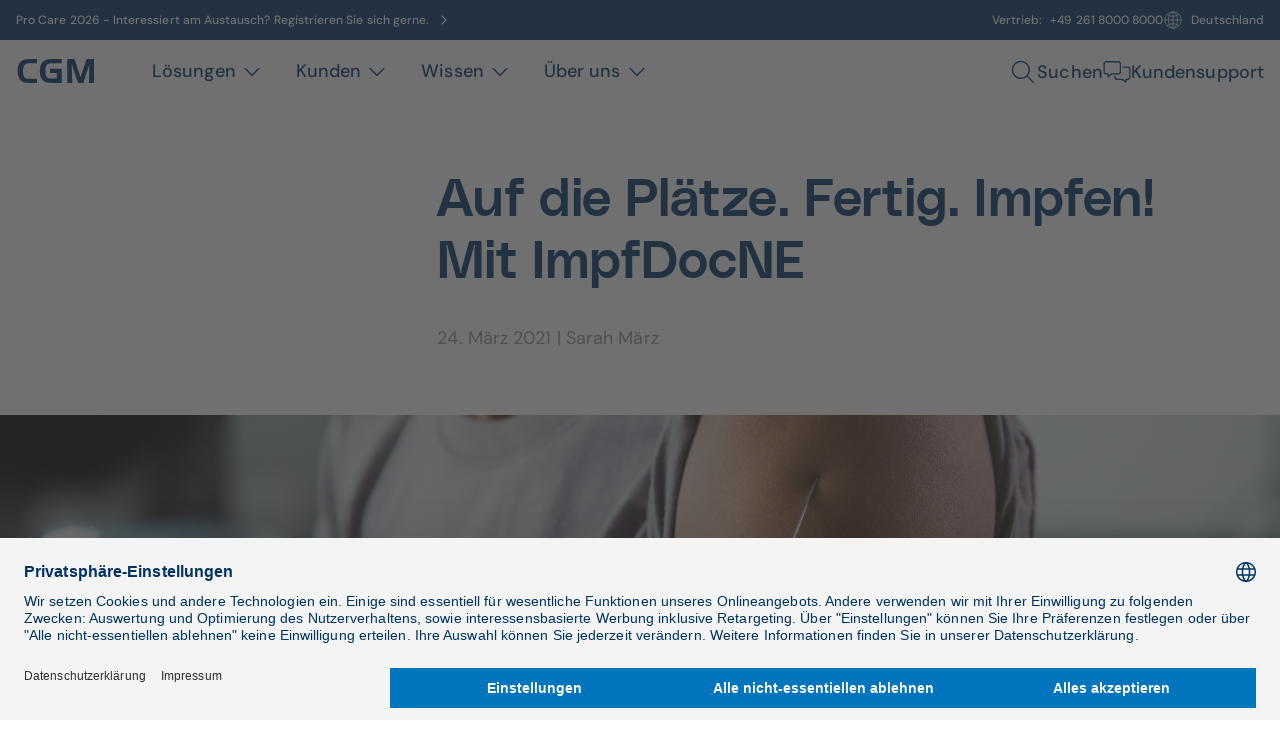

--- FILE ---
content_type: text/html;charset=UTF-8
request_url: https://www.cgm.com/deu_de/magazin/artikel/cgm-m1-pro/2021/newsletter-1/cgm-m1-pro-impfdocne.html
body_size: 58351
content:
<!DOCTYPE html><html lang="de">
<!--
This website is powered by Neos, the Open Source Content Application Platform licensed under the GNU/GPL.
Neos is based on Flow, a powerful PHP application framework licensed under the MIT license.

More information and contribution opportunities at https://www.neos.io
-->
<head><meta charset="UTF-8" /><title>ImpfDocNE in Verbindung mit CGM M1 PRO.  | CGM</title><link href="https://www.cgm.com/_Resources/Static/Packages/Cgm.CgmCom/Styles/LazySourcesPage2.css?bust=95d5d92e" type="text/css" rel="stylesheet" /><link href="https://www.cgm.com/_Resources/Static/Packages/Cgm.CgmCom/Styles/Fonts.NewDesign.css?bust=5cc64568" type="text/css" rel="stylesheet" /><script type="text/javascript">window.matomoUrl = "https://numbers.my-cgm.org"</script>                <script type="application/javascript">                    const acceptAllParam = new URLSearchParams(window.location.search).get("gdpr");                    if (acceptAllParam && acceptAllParam === "accept-all") {                        var UC_UI_SUPPRESS_CMP_DISPLAY=true;                        window.addEventListener("UCRunning", async () => {                            const isInitialized = await window.__ucCmp.isInitialized();                            if (isInitialized) {                                try {                                    await window.__ucCmp.acceptAllConsents();                                    await window.__ucCmp.saveConsents();                                } catch (error) {                                    console.error("Consents not accepted. Error: ", error);                                }                            }                        });                    }                </script><script id="usercentrics-cmp" src="https://web.cmp.usercentrics.eu/ui/loader.js"  data-settings-id="0GNnYLzeE-8wzl" async type="text/javascript"></script><!-- Matomo Tag Manager -->                <script  type="text/plain" data-usercentrics="Matomo">                    var _mtm = window._mtm = window._mtm || [];                    _mtm.push({"mtm.startTime": (new Date().getTime()), "event": "mtm.Start"});                    var cookies = decodeURIComponent(document.cookie);                    if(document.getElementById("shop-react-app")) {                        window._paq.push(["requireConsent"]);                    }                    if (document.getElementById("shop-react-app") && cookies.includes('"deu":["mandatory","matomo"]')) {                        window._paq.push(["forgetConsentGiven"]);                    }                    _mtm.push({"consent": true});                    if(!(document.getElementById("shop-react-app"))) {                        var d=document, g=d.createElement("script"), s=d.getElementsByTagName("script")[0];                        g.async=true; g.src=window.matomoUrl+"/js/container_J7YxPJRh.js"; s.parentNode.insertBefore(g,s);                    } else {                        window._paq.push(["rememberConsentGiven"]);                    }                </script>                <!-- End Matomo Tag Manager --><!-- Google Tag Manager -->                <script type="text/plain" data-usercentrics="Google Tag Manager">                    (function(w,d,s,l,i){w[l]=w[l]||[];w[l].push({"gtm.start":                    new Date().getTime(),event:"gtm.js"});var f=d.getElementsByTagName(s)[0],                    j=d.createElement(s),dl=l!="dataLayer"?"&l="+l:"";j.async=true;j.src=                    "https://www.googletagmanager.com/gtm.js?id="+i+dl;f.parentNode.insertBefore(j,f);                    })(window,document,"script","dataLayer","GTM-5WR6XKC");                    setTimeout(() => {                        window.dispatchEvent(new CustomEvent("UCRunning"));                    }, 100);                </script>                <!-- End Google Tag Manager --><script type="text/javascript">var _mtm = window._mtm || [];_mtm.push({ businessUnit: "CGM M1 PRO" });_mtm.push({ segment: "AIS" });_mtm.push({ country: "deu" });_mtm.push({ language: "de" });_mtm.push({ variant: "a" });</script><meta name="description" content="ImpfDocNE in Verbindung mit Praxissoftware CGM M1 PRO unterstützt bei der Erstellung von Impfplänen, der Planung von Auffrischimpfungen und der Abrechnung." /><meta name="keywords" content="ImpfDocNE für CGM M1 PRO" /><meta name="robots" content="index,follow" /><link rel="canonical" href="https://www.cgm.com/deu_de/magazin/artikel/cgm-m1-pro/2021/newsletter-1/cgm-m1-pro-impfdocne.html" /><link rel="alternate" hreflang="x-default" href="https://www.cgm.com/deu_de/magazin/artikel/cgm-m1-pro/2021/newsletter-1/cgm-m1-pro-impfdocne.html" /><link rel="alternate" hreflang="de" href="https://www.cgm.com/deu_de/magazin/artikel/cgm-m1-pro/2021/newsletter-1/cgm-m1-pro-impfdocne.html" /><meta name="twitter:card" content="summary" /><meta name="twitter:title" content="ImpfDocNE in Verbindung mit CGM M1 PRO. " /><meta name="twitter:description" content="ImpfDocNE in Verbindung mit Praxissoftware CGM M1 PRO unterstützt bei der Erstellung von Impfplänen, der Planung von Auffrischimpfungen und der Abrechnung." /><meta name="twitter:url" content="https://www.cgm.com/deu_de/magazin/artikel/cgm-m1-pro/2021/newsletter-1/cgm-m1-pro-impfdocne.html" /><meta name="twitter:image" content="https://www.cgm.com/_Resources/Persistent/94d7b0d565f11ef038d84fb4c46da1170ce3acf2/impfen-5472x2862-600x314.jpg" /><meta property="og:type" content="article" /><meta property="og:title" content="ImpfDocNE in Verbindung mit CGM M1 PRO. " /><meta property="og:url" content="https://www.cgm.com/deu_de/magazin/artikel/cgm-m1-pro/2021/newsletter-1/cgm-m1-pro-impfdocne.html" /><meta property="og:description" content="ImpfDocNE in Verbindung mit Praxissoftware CGM M1 PRO unterstützt bei der Erstellung von Impfplänen, der Planung von Auffrischimpfungen und der Abrechnung." /><meta property="article:author" content="Sarah März" /><meta property="article:published_time-DateTime" content="24.03.2021 13:13" /><meta property="og:image" content="https://www.cgm.com/_Resources/Persistent/8b4d298c72344ffe8f8b4a40a2ab43564a0128b6/impfen-5472x2862-1200x628.jpg" /><meta property="og:image:width" content="1200" /><meta property="og:image:height" content="628" /><meta property="og:image:alt" content="impfen-5472x2862.jpg" /><script type="application/ld+json">{"@context":"http:\/\/schema.org\/","@type":"BreadcrumbList","itemListElement":[{"@type":"ListItem","position":1,"name":"de","item":"https:\/\/www.cgm.com\/deu_de"},{"@type":"ListItem","position":2,"name":"Magazin","item":"https:\/\/www.cgm.com\/deu_de\/magazin.html"},{"@type":"ListItem","position":3,"name":"Artikel","item":"https:\/\/www.cgm.com\/deu_de\/magazin\/artikel.html"},{"@type":"ListItem","position":4,"name":"CGM M1 PRO","item":"https:\/\/www.cgm.com\/deu_de\/magazin\/artikel\/cgm-m1-pro.html"},{"@type":"ListItem","position":5,"name":"2021","item":"https:\/\/www.cgm.com\/deu_de\/magazin\/artikel\/cgm-m1-pro\/2021.html"},{"@type":"ListItem","position":6,"name":"Newsletter","item":"https:\/\/www.cgm.com\/deu_de\/magazin\/artikel\/cgm-m1-pro\/2021\/newsletter-1.html"},{"@type":"ListItem","position":7,"name":"Auf die Pl\u00e4tze. Fertig. Impfen! Mit ImpfDocNE","item":"https:\/\/www.cgm.com\/deu_de\/magazin\/artikel\/cgm-m1-pro\/2021\/newsletter-1\/cgm-m1-pro-impfdocne.html"}]}</script><meta name="viewport" content="width=device-width, initial-scale=1.0"><link rel="icon" type="image/svg+xml"
      href="https://www.cgm.com/_Resources/Static/Packages/Cgm.Base/Assets/Icons/Fav2/favicon.svg?bust=605f13c3">

<!-- Apple Touch Icon -->
<link rel="apple-touch-icon" sizes="180x180"
      href="https://www.cgm.com/_Resources/Static/Packages/Cgm.Base/Assets/Icons/Fav2/favicon-blue.png?bust=9571b761">

<!-- Fallback, Safari -->
<link rel="icon" type="image/png" sizes="32x32"
      href="https://www.cgm.com/_Resources/Static/Packages/Cgm.Base/Assets/Icons/Fav2/favicon-blue.png?bust=9571b761">

<link rel="icon" href="https://www.cgm.com/_Resources/Static/Packages/Cgm.Base/Assets/Icons/Fav2/favicon-blue.ico?bust=3906b661" />
<link rel="stylesheet" href="https://www.cgm.com/_Resources/Static/Packages/Cgm.CgmCom/Styles/MagazineArticle.css?bust=db04bddd"/><link rel="stylesheet" href="https://www.cgm.com/_Resources/Static/Packages/Cgm.CgmCom/Styles/SiteHeader.css?bust=35c99f90"/><link rel="stylesheet" href="https://www.cgm.com/_Resources/Static/Packages/Cgm.CgmCom/Styles/ActionBar2.css?bust=6b32cb6a"/><link rel="stylesheet" href="https://www.cgm.com/_Resources/Static/Packages/Cgm.CgmCom/Styles/AccessibleSiteHeader.css?bust=5076c390"/><link rel="stylesheet" href="https://www.cgm.com/_Resources/Static/Packages/Cgm.CgmCom/Styles/HeaderBar.css?bust=47640c1d"/><link rel="stylesheet" href="https://www.cgm.com/_Resources/Static/Packages/Cgm.CgmCom/Styles/AccessibleHeaderLogo.css?bust=3fd44856"/><link rel="stylesheet" href="https://www.cgm.com/_Resources/Static/Packages/Cgm.CgmCom/Styles/DesktopMainMenu.css?bust=44ee8e96"/><link rel="stylesheet" href="https://www.cgm.com/_Resources/Static/Packages/Cgm.CgmCom/Styles/DesktopMainMenuSolutions.css?bust=aced687f"/><link rel="stylesheet" href="https://www.cgm.com/_Resources/Static/Packages/Cgm.CgmCom/Styles/DesktopMainMenuSecondLevelNavigation.css?bust=21473666"/><link rel="stylesheet" href="https://www.cgm.com/_Resources/Static/Packages/Cgm.CgmCom/Styles/DesktopMainMenuSecondLevelNavigationItem.css?bust=9f8a1fee"/><link rel="stylesheet" href="https://www.cgm.com/_Resources/Static/Packages/Cgm.CgmCom/Styles/Divider.css?bust=fd8d6cb7"/><link rel="stylesheet" href="https://www.cgm.com/_Resources/Static/Packages/Cgm.CgmCom/Styles/DesktopMainMenuTeaserList.css?bust=49166511"/><link rel="stylesheet" href="https://www.cgm.com/_Resources/Static/Packages/Cgm.CgmCom/Styles/MainMenuTeaser.css?bust=8c60efd9"/><link rel="stylesheet" href="https://www.cgm.com/_Resources/Static/Packages/Cgm.CgmCom/Styles/MainMenuHighlightSection.css?bust=c7a0c43e"/><noscript><link rel="stylesheet" href="https://www.cgm.com/_Resources/Static/Packages/Cgm.CgmCom/Styles/ArtDirectImage.css?bust=e0e51567"/></noscript><link rel="stylesheet" href="https://www.cgm.com/_Resources/Static/Packages/Cgm.CgmCom/Styles/DesktopMainMenuCustomers.css?bust=6c66e1c1"/><link rel="stylesheet" href="https://www.cgm.com/_Resources/Static/Packages/Cgm.CgmCom/Styles/DesktopMainMenuSuccessStoriesList.css?bust=d19cc6b0"/><link rel="stylesheet" href="https://www.cgm.com/_Resources/Static/Packages/Cgm.CgmCom/Styles/MainMenuTeaserCard.css?bust=41df5648"/><link rel="stylesheet" href="https://www.cgm.com/_Resources/Static/Packages/Cgm.CgmCom/Styles/DesktopMainMenuKnowledgeBase.css?bust=e17747aa"/><link rel="stylesheet" href="https://www.cgm.com/_Resources/Static/Packages/Cgm.CgmCom/Styles/DesktopMainMenuRootLevelSubMenus.css?bust=ef374902"/><link rel="stylesheet" href="https://www.cgm.com/_Resources/Static/Packages/Cgm.CgmCom/Styles/SecondaryMenu.css?bust=d535438f"/><link rel="stylesheet" href="https://www.cgm.com/_Resources/Static/Packages/Cgm.CgmCom/Styles/MobileMainMenu.css?bust=a4d6e857"/><link rel="stylesheet" href="https://www.cgm.com/_Resources/Static/Packages/Cgm.CgmCom/Styles/MobileMainMenuSolutions.css?bust=b30e35f8"/><link rel="stylesheet" href="https://www.cgm.com/_Resources/Static/Packages/Cgm.CgmCom/Styles/MobileMainMenuSecondLevelNavigation.css?bust=4c198d4b"/><link rel="stylesheet" href="https://www.cgm.com/_Resources/Static/Packages/Cgm.CgmCom/Styles/MobileMainMenuSecondLevelNavigationItem.css?bust=cdf0ca8d"/><link rel="stylesheet" href="https://www.cgm.com/_Resources/Static/Packages/Cgm.CgmCom/Styles/MobileMainMenuTeaserList.css?bust=a9bb75a5"/><link rel="stylesheet" href="https://www.cgm.com/_Resources/Static/Packages/Cgm.CgmCom/Styles/MobileMainMenuCustomers.css?bust=f3730da7"/><link rel="stylesheet" href="https://www.cgm.com/_Resources/Static/Packages/Cgm.CgmCom/Styles/MobileMainMenuSuccessStoriesList.css?bust=997efd8c"/><link rel="stylesheet" href="https://www.cgm.com/_Resources/Static/Packages/Cgm.CgmCom/Styles/MobileMainMenuKnowledgeBase.css?bust=c74d3f33"/><link rel="stylesheet" href="https://www.cgm.com/_Resources/Static/Packages/Cgm.CgmCom/Styles/MobileMainMenuRootLevelSubMenus.css?bust=fece65eb"/><link rel="stylesheet" href="https://www.cgm.com/_Resources/Static/Packages/Cgm.CgmCom/Styles/MobileMenuCountrySelection.css?bust=ee53134d"/><link rel="stylesheet" href="https://www.cgm.com/_Resources/Static/Packages/Cgm.CgmCom/Styles/SearchMenu.css?bust=8b44d1c8"/><link rel="stylesheet" href="https://www.cgm.com/_Resources/Static/Packages/Cgm.CgmCom/Styles/SearchAutoComplete2.css?bust=72fda8b5"/><link rel="stylesheet" href="https://www.cgm.com/_Resources/Static/Packages/Cgm.CgmCom/Styles/Container2.css?bust=3bbc1041"/><link rel="stylesheet" href="https://www.cgm.com/_Resources/Static/Packages/Cgm.CgmCom/Styles/GdprLinksBar.css?bust=67900fa3"/><link rel="stylesheet" href="https://www.cgm.com/_Resources/Static/Packages/Cgm.CgmCom/Styles/Text2.css?bust=286b117f"/><link rel="stylesheet" href="https://www.cgm.com/_Resources/Static/Packages/Cgm.CgmCom/Styles/ActionCardGroup2.css?bust=b0300608"/><link rel="stylesheet" href="https://www.cgm.com/_Resources/Static/Packages/Cgm.CgmCom/Styles/Card2.css?bust=e3425959"/><link rel="stylesheet" href="https://www.cgm.com/_Resources/Static/Packages/Cgm.CgmCom/Styles/CardLane2.css?bust=b9c0938e"/><link rel="stylesheet" href="https://www.cgm.com/_Resources/Static/Packages/Cgm.CgmCom/Styles/ButtonRow.css?bust=d1657559"/><link rel="stylesheet" href="https://www.cgm.com/_Resources/Static/Packages/Cgm.CgmCom/Styles/Button2.css?bust=773b12ed"/><link rel="stylesheet" href="https://www.cgm.com/_Resources/Static/Packages/Cgm.CgmCom/Styles/RelatedArticles.css?bust=78a7ffee"/><noscript><link rel="stylesheet" href="https://www.cgm.com/_Resources/Static/Packages/Cgm.CgmCom/Styles/ArtDirectImage2.css?bust=7334afda"/></noscript><link rel="stylesheet" href="https://www.cgm.com/_Resources/Static/Packages/Cgm.CgmCom/Styles/SiteFooter2.css?bust=55d3691f"/><link rel="stylesheet" href="https://www.cgm.com/_Resources/Static/Packages/Cgm.CgmCom/Styles/FooterSearch2.css?bust=4c44e5bf"/><link rel="stylesheet" href="https://www.cgm.com/_Resources/Static/Packages/Cgm.CgmCom/Styles/FooterMenu2.css?bust=b8fee893"/><link rel="stylesheet" href="https://www.cgm.com/_Resources/Static/Packages/Cgm.CgmCom/Styles/FooterSocialMedia2.css?bust=90a67eb9"/><link rel="stylesheet" href="https://www.cgm.com/_Resources/Static/Packages/Cgm.CgmCom/Styles/FooterLine2.css?bust=fd683a15"/><link rel="stylesheet" href="https://www.cgm.com/_Resources/Static/Packages/Cgm.CgmCom/Styles/ImprintLink2.css?bust=9f3e30ef"/></head><body class><div class="content-wrapper"><div><div class="action-bar"><div class="action-bar__items"><a href="/deu_de/ueber-uns/kontakt.html#businessUnits=CGM%20M1%20PRO&amp;formField_contactReason=product" target="_self" data-matomo-track-link data-matomo-event-type="actionbar-item-clicked" data-matomo-event-datalayer-event-data="{&quot;actionbarItemTitle&quot;:&quot;Produktanfrage&quot;}"><div class="action-bar__item open"><div class="icon lazyload icon--size-md" data-iconuri="https://www.cgm.com/_Resources/Static/Packages/Cgm.CgmCom/Assets/Icons/NewDesign/contact.svg?bust=567aa68b"></div><span>Produktanfrage</span></div></a><a href="/deu_de/ueber-uns/kontakt.html#businessUnits=CGM%20M1%20PRO&amp;formField_contactReason=support" target="_self" data-matomo-track-link data-matomo-event-type="actionbar-item-clicked" data-matomo-event-datalayer-event-data="{&quot;actionbarItemTitle&quot;:&quot;Support&quot;}"><div class="action-bar__item open"><div class="icon lazyload icon--size-md" data-iconuri="https://www.cgm.com/_Resources/Static/Packages/Cgm.CgmCom/Assets/Icons/NewDesign/support.svg?bust=3d8c84ae"></div><span>Support</span></div></a></div></div><header class="accesible-site-header"><div class="header-bar header-bar-desktop"><div class="header-bar-container"><div class="header-bar-announcement"><a href="/deu_de/loesungen/soziale-einrichtung/veranstaltungsuebersicht/2026/veranstaltungen/pro-care-2026.html" data-matomo-track-link data-matomo-event-type="header-bar-announcement-clicked" data-matomo-event-datalayer-key="headerBarAnnouncementTitle" data-matomo-event-datalayer-value="Pro Care 2026 - Interessiert am Austausch?  Registrieren Sie sich gerne."><span>Pro Care 2026 - Interessiert am Austausch?  Registrieren Sie sich gerne.</span><div class="icon lazyload icon--size-regular header-bar-announcement-icon" data-iconuri="https://www.cgm.com/_Resources/Static/Packages/Cgm.CgmCom/Assets/Icons/Ion/chevron-forward-outline.svg?bust=539ce142"></div></a></div><div class="header-bar-right"><div class="header-bar-contact"><span class="header-bar-contact-label">Vertrieb:</span><a href="tel:+49 261 8000 8000" data-matomo-track-link data-matomo-event-type="header-bar-phone-clicked" data-matomo-event-datalayer-key="headerBarPhoneNumber" data-matomo-event-datalayer-value="+49 261 8000 8000"><span>+49 261 8000 8000</span></a></div><div class="header-bar-country-section"><div class="icon lazyload icon--size-regular" data-iconuri="https://www.cgm.com/_Resources/Static/Packages/Cgm.CgmCom/Assets/Icons/Ion/globe-outline.svg?bust=323bb00e"></div><span>Deutschland</span></div></div></div><div class="header-bar-countries"><div class="header-bar-countries-container"><div class="header-bar-countries-section"><p class="header-bar-countries-label">Lokale Webseiten</p><ul class="header-bar-country-list"><li class="header-bar-country-item"><a href="/bel_nl"><span>Belgien</span><div class="icon lazyload icon--size-regular header-bar-country-item-icon" data-iconuri="https://www.cgm.com/_Resources/Static/Packages/Cgm.CgmCom/Assets/Icons/Ion/arrow-forward-outline.svg?bust=ac61a6ce"></div></a></li><li class="header-bar-country-item"><a href="/deu_de"><span>Deutschland</span><div class="icon lazyload icon--size-regular header-bar-country-item-icon" data-iconuri="https://www.cgm.com/_Resources/Static/Packages/Cgm.CgmCom/Assets/Icons/Ion/arrow-forward-outline.svg?bust=ac61a6ce"></div></a></li><li class="header-bar-country-item"><a href="/dnk_dk"><span>Dänemark</span><div class="icon lazyload icon--size-regular header-bar-country-item-icon" data-iconuri="https://www.cgm.com/_Resources/Static/Packages/Cgm.CgmCom/Assets/Icons/Ion/arrow-forward-outline.svg?bust=ac61a6ce"></div></a></li><li class="header-bar-country-item"><a href="/fra_fr"><span>Frankreich</span><div class="icon lazyload icon--size-regular header-bar-country-item-icon" data-iconuri="https://www.cgm.com/_Resources/Static/Packages/Cgm.CgmCom/Assets/Icons/Ion/arrow-forward-outline.svg?bust=ac61a6ce"></div></a></li><li class="header-bar-country-item"><a href="/irl_en"><span>Irland</span><div class="icon lazyload icon--size-regular header-bar-country-item-icon" data-iconuri="https://www.cgm.com/_Resources/Static/Packages/Cgm.CgmCom/Assets/Icons/Ion/arrow-forward-outline.svg?bust=ac61a6ce"></div></a></li><li class="header-bar-country-item"><a href="/ita_it"><span>Italien</span><div class="icon lazyload icon--size-regular header-bar-country-item-icon" data-iconuri="https://www.cgm.com/_Resources/Static/Packages/Cgm.CgmCom/Assets/Icons/Ion/arrow-forward-outline.svg?bust=ac61a6ce"></div></a></li><li class="header-bar-country-item"><a href="/nld_nl"><span>Niederlande</span><div class="icon lazyload icon--size-regular header-bar-country-item-icon" data-iconuri="https://www.cgm.com/_Resources/Static/Packages/Cgm.CgmCom/Assets/Icons/Ion/arrow-forward-outline.svg?bust=ac61a6ce"></div></a></li><li class="header-bar-country-item"><a href="/nor_no"><span>Norwegen</span><div class="icon lazyload icon--size-regular header-bar-country-item-icon" data-iconuri="https://www.cgm.com/_Resources/Static/Packages/Cgm.CgmCom/Assets/Icons/Ion/arrow-forward-outline.svg?bust=ac61a6ce"></div></a></li><li class="header-bar-country-item"><a href="/pol_pl"><span>Polen</span><div class="icon lazyload icon--size-regular header-bar-country-item-icon" data-iconuri="https://www.cgm.com/_Resources/Static/Packages/Cgm.CgmCom/Assets/Icons/Ion/arrow-forward-outline.svg?bust=ac61a6ce"></div></a></li><li class="header-bar-country-item"><a href="/prt_en"><span>Portugal</span><div class="icon lazyload icon--size-regular header-bar-country-item-icon" data-iconuri="https://www.cgm.com/_Resources/Static/Packages/Cgm.CgmCom/Assets/Icons/Ion/arrow-forward-outline.svg?bust=ac61a6ce"></div></a></li><li class="header-bar-country-item"><a href="/rou_en"><span>Rumänien</span><div class="icon lazyload icon--size-regular header-bar-country-item-icon" data-iconuri="https://www.cgm.com/_Resources/Static/Packages/Cgm.CgmCom/Assets/Icons/Ion/arrow-forward-outline.svg?bust=ac61a6ce"></div></a></li><li class="header-bar-country-item"><a href="/swe_se"><span>Schweden</span><div class="icon lazyload icon--size-regular header-bar-country-item-icon" data-iconuri="https://www.cgm.com/_Resources/Static/Packages/Cgm.CgmCom/Assets/Icons/Ion/arrow-forward-outline.svg?bust=ac61a6ce"></div></a></li><li class="header-bar-country-item"><a href="/che_de"><span>Schweiz</span><div class="icon lazyload icon--size-regular header-bar-country-item-icon" data-iconuri="https://www.cgm.com/_Resources/Static/Packages/Cgm.CgmCom/Assets/Icons/Ion/arrow-forward-outline.svg?bust=ac61a6ce"></div></a></li><li class="header-bar-country-item"><a href="/svk_sk"><span>Slowakei</span><div class="icon lazyload icon--size-regular header-bar-country-item-icon" data-iconuri="https://www.cgm.com/_Resources/Static/Packages/Cgm.CgmCom/Assets/Icons/Ion/arrow-forward-outline.svg?bust=ac61a6ce"></div></a></li><li class="header-bar-country-item"><a href="/esp_es"><span>Spanien</span><div class="icon lazyload icon--size-regular header-bar-country-item-icon" data-iconuri="https://www.cgm.com/_Resources/Static/Packages/Cgm.CgmCom/Assets/Icons/Ion/arrow-forward-outline.svg?bust=ac61a6ce"></div></a></li><li class="header-bar-country-item"><a href="/zaf_en"><span>Südafrika</span><div class="icon lazyload icon--size-regular header-bar-country-item-icon" data-iconuri="https://www.cgm.com/_Resources/Static/Packages/Cgm.CgmCom/Assets/Icons/Ion/arrow-forward-outline.svg?bust=ac61a6ce"></div></a></li><li class="header-bar-country-item"><a href="/cze_cz"><span>Tschechien</span><div class="icon lazyload icon--size-regular header-bar-country-item-icon" data-iconuri="https://www.cgm.com/_Resources/Static/Packages/Cgm.CgmCom/Assets/Icons/Ion/arrow-forward-outline.svg?bust=ac61a6ce"></div></a></li><li class="header-bar-country-item"><a href="/usa_en"><span>Vereinigte Staaten</span><div class="icon lazyload icon--size-regular header-bar-country-item-icon" data-iconuri="https://www.cgm.com/_Resources/Static/Packages/Cgm.CgmCom/Assets/Icons/Ion/arrow-forward-outline.svg?bust=ac61a6ce"></div></a></li><li class="header-bar-country-item"><a href="/aut_de"><span>Österreich</span><div class="icon lazyload icon--size-regular header-bar-country-item-icon" data-iconuri="https://www.cgm.com/_Resources/Static/Packages/Cgm.CgmCom/Assets/Icons/Ion/arrow-forward-outline.svg?bust=ac61a6ce"></div></a></li></ul></div></div></div></div><nav aria-label="CGM Hauptmenu" class="accesible-site-header__navigation"><ul role="menubar" class="accesible-site-header__menubar"><li class="accesible-site-header__menubar-item accessible-header-logo" role="none"><a href="/deu_de" aria-label="Startseite"><div class="icon lazyload icon--size-regular accessible-header-logo__icon" data-iconuri="https://www.cgm.com/_Resources/Static/Packages/Cgm.CgmCom/Assets/Icons/Logo/cgm.svg?bust=b0767784"></div></a></li><li class="accesible-site-header__menubar-item desktop-main-menu-container" role="menuitem" aria-label="Desktop-Hauptmenü"><ul class="desktop-main-menu" role="menu"><li class="desktop-main-menu__item" aria-label="Lösungen" role="menuitem" aria-expanded="false" aria-haspopup="true" data-id="0437449b-d800-475c-8347-5c61c78ed32b"><div class="desktop-main-menu__item-label" role="button" tabindex="0"><span>Lösungen</span><div class="icon lazyload icon--size-regular desktop-main-menu__item__icon" data-iconuri="https://www.cgm.com/_Resources/Static/Packages/Cgm.CgmCom/Assets/Icons/Ion/chevron-down-outline.svg?bust=870179f4"></div></div><div class="desktop-main-menu-solutions" data-parent-id="0437449b-d800-475c-8347-5c61c78ed32b"><div class="desktop-main-menu-solutions__container"><nav class="desktop-main-menu-second-level-navigation desktop-main-menu-solutions__navigation"><legend>Institution</legend><ul role="menu" aria-expanded="true" aria-haspopup="true"><li class="desktop-main-menu-second-level-navigation-item desktop-main-menu-second-level-navigation-item--open desktop-main-menu-second-level-navigation-item--first" role="menuitem" data-id="ff90e4ee-6f6e-43e5-aa30-54c50186cfb4" data-parent-id="0437449b-d800-475c-8347-5c61c78ed32b"><div class="desktop-main-menu-second-level-navigation-item__caption" role="button" aria-controls="solutionsList-ff90e4ee-6f6e-43e5-aa30-54c50186cfb4" aria-expanded="true" aria-haspopup="true" tabindex="0"><span>Arztpraxis</span><div class="icon lazyload icon--size-regular desktop-main-menu-second-level-navigation-item__icon" data-iconuri="https://www.cgm.com/_Resources/Static/Packages/Cgm.CgmCom/Assets/Icons/Ion/arrow-forward-outline.svg?bust=ac61a6ce"></div></div></li><li class="desktop-main-menu-second-level-navigation-item" role="menuitem" data-id="b738f219-0094-42dc-894c-30271293ecda" data-parent-id="0437449b-d800-475c-8347-5c61c78ed32b"><div class="desktop-main-menu-second-level-navigation-item__caption" role="button" aria-controls="solutionsList-b738f219-0094-42dc-894c-30271293ecda" aria-expanded="false" aria-haspopup="true" tabindex="-1"><span>Zahnarztpraxis</span><div class="icon lazyload icon--size-regular desktop-main-menu-second-level-navigation-item__icon" data-iconuri="https://www.cgm.com/_Resources/Static/Packages/Cgm.CgmCom/Assets/Icons/Ion/arrow-forward-outline.svg?bust=ac61a6ce"></div></div></li><li class="desktop-main-menu-second-level-navigation-item" role="menuitem" data-id="c28780cf-fbde-40f5-a657-b9ebdd968f04" data-parent-id="0437449b-d800-475c-8347-5c61c78ed32b"><div class="desktop-main-menu-second-level-navigation-item__caption" role="button" aria-controls="solutionsList-c28780cf-fbde-40f5-a657-b9ebdd968f04" aria-expanded="false" aria-haspopup="true" tabindex="-1"><span>Apotheke</span><div class="icon lazyload icon--size-regular desktop-main-menu-second-level-navigation-item__icon" data-iconuri="https://www.cgm.com/_Resources/Static/Packages/Cgm.CgmCom/Assets/Icons/Ion/arrow-forward-outline.svg?bust=ac61a6ce"></div></div></li><li class="desktop-main-menu-second-level-navigation-item" role="menuitem" data-id="4a36250e-3c1a-4876-85fa-0dbb358ba33c" data-parent-id="0437449b-d800-475c-8347-5c61c78ed32b"><div class="desktop-main-menu-second-level-navigation-item__caption" role="button" aria-controls="solutionsList-4a36250e-3c1a-4876-85fa-0dbb358ba33c" aria-expanded="false" aria-haspopup="true" tabindex="-1"><span>Krankenhaus</span><div class="icon lazyload icon--size-regular desktop-main-menu-second-level-navigation-item__icon" data-iconuri="https://www.cgm.com/_Resources/Static/Packages/Cgm.CgmCom/Assets/Icons/Ion/arrow-forward-outline.svg?bust=ac61a6ce"></div></div></li><li class="desktop-main-menu-second-level-navigation-item" role="menuitem" data-id="09df9003-417d-4e6b-9c1f-e8fbf23c493c" data-parent-id="0437449b-d800-475c-8347-5c61c78ed32b"><div class="desktop-main-menu-second-level-navigation-item__caption" role="button" aria-controls="solutionsList-09df9003-417d-4e6b-9c1f-e8fbf23c493c" aria-expanded="false" aria-haspopup="true" tabindex="-1"><span>Rehaklinik</span><div class="icon lazyload icon--size-regular desktop-main-menu-second-level-navigation-item__icon" data-iconuri="https://www.cgm.com/_Resources/Static/Packages/Cgm.CgmCom/Assets/Icons/Ion/arrow-forward-outline.svg?bust=ac61a6ce"></div></div></li><li class="desktop-main-menu-second-level-navigation-item" role="menuitem" data-id="0dc827bf-5e0c-419d-8261-5674a08b623e" data-parent-id="0437449b-d800-475c-8347-5c61c78ed32b"><div class="desktop-main-menu-second-level-navigation-item__caption" role="button" aria-controls="solutionsList-0dc827bf-5e0c-419d-8261-5674a08b623e" aria-expanded="false" aria-haspopup="true" tabindex="-1"><span>Soziale Einrichtung</span><div class="icon lazyload icon--size-regular desktop-main-menu-second-level-navigation-item__icon" data-iconuri="https://www.cgm.com/_Resources/Static/Packages/Cgm.CgmCom/Assets/Icons/Ion/arrow-forward-outline.svg?bust=ac61a6ce"></div></div></li><li class="desktop-main-menu-second-level-navigation-item" role="menuitem" data-id="09f11d97-4f2f-4755-a885-e8f0f100cbec" data-parent-id="0437449b-d800-475c-8347-5c61c78ed32b"><a class="desktop-main-menu-second-level-navigation-item__caption" href="/deu_de/loesungen/ambulante-dienste.html" tabindex="-1" target="_self"><span>Ambulante Pflege</span><div class="icon lazyload icon--size-regular desktop-main-menu-second-level-navigation-item__icon" data-iconuri="https://www.cgm.com/_Resources/Static/Packages/Cgm.CgmCom/Assets/Icons/Ion/arrow-forward-outline.svg?bust=ac61a6ce"></div></a></li><li class="desktop-main-menu-second-level-navigation-item" role="menuitem" data-id="944a96c8-2053-4251-9da8-7671edf870f2" data-parent-id="0437449b-d800-475c-8347-5c61c78ed32b"><div class="desktop-main-menu-second-level-navigation-item__caption" role="button" aria-controls="solutionsList-944a96c8-2053-4251-9da8-7671edf870f2" aria-expanded="false" aria-haspopup="true" tabindex="-1"><span>Labor</span><div class="icon lazyload icon--size-regular desktop-main-menu-second-level-navigation-item__icon" data-iconuri="https://www.cgm.com/_Resources/Static/Packages/Cgm.CgmCom/Assets/Icons/Ion/arrow-forward-outline.svg?bust=ac61a6ce"></div></div></li><li class="desktop-main-menu-second-level-navigation-item" role="menuitem" data-id="bb0a9771-2b6f-4923-950f-a0e921839086" data-parent-id="0437449b-d800-475c-8347-5c61c78ed32b"><a class="desktop-main-menu-second-level-navigation-item__caption" href="/deu_de/loesungen/HSE-Software.html" tabindex="-1" target="_self"><span>Arbeitsmedizin und -sicherheit</span><div class="icon lazyload icon--size-regular desktop-main-menu-second-level-navigation-item__icon" data-iconuri="https://www.cgm.com/_Resources/Static/Packages/Cgm.CgmCom/Assets/Icons/Ion/arrow-forward-outline.svg?bust=ac61a6ce"></div></a></li><li class="desktop-main-menu-second-level-navigation-item" role="menuitem" data-id="ccf415e7-553a-4311-96d4-839af4615003" data-parent-id="0437449b-d800-475c-8347-5c61c78ed32b"><a class="desktop-main-menu-second-level-navigation-item__caption" href="/deu_de/loesungen/industrie.html" tabindex="-1" target="_self"><span>Industrie</span><div class="icon lazyload icon--size-regular desktop-main-menu-second-level-navigation-item__icon" data-iconuri="https://www.cgm.com/_Resources/Static/Packages/Cgm.CgmCom/Assets/Icons/Ion/arrow-forward-outline.svg?bust=ac61a6ce"></div></a></li><li class="desktop-main-menu-second-level-navigation-item" role="menuitem" data-id="2d137075-7e9c-43d7-9501-a5b1978a10d8" data-parent-id="0437449b-d800-475c-8347-5c61c78ed32b"><a class="desktop-main-menu-second-level-navigation-item__caption" href="/deu_de/loesungen/gkv-pkv.html" tabindex="-1" target="_self"><span>Krankenversicherungen</span><div class="icon lazyload icon--size-regular desktop-main-menu-second-level-navigation-item__icon" data-iconuri="https://www.cgm.com/_Resources/Static/Packages/Cgm.CgmCom/Assets/Icons/Ion/arrow-forward-outline.svg?bust=ac61a6ce"></div></a></li><li class="desktop-main-menu-second-level-navigation-item" role="menuitem" data-id="dc291ec5-dc2d-48c2-a5e0-ed53385d3c17" data-parent-id="0437449b-d800-475c-8347-5c61c78ed32b"><div class="desktop-main-menu-second-level-navigation-item__caption" role="button" aria-controls="solutionsList-dc291ec5-dc2d-48c2-a5e0-ed53385d3c17" aria-expanded="false" aria-haspopup="true" tabindex="-1"><span>Weitere Institutionen</span><div class="icon lazyload icon--size-regular desktop-main-menu-second-level-navigation-item__icon" data-iconuri="https://www.cgm.com/_Resources/Static/Packages/Cgm.CgmCom/Assets/Icons/Ion/arrow-forward-outline.svg?bust=ac61a6ce"></div></div></li><div class="divider"></div><li class="desktop-main-menu-second-level-navigation-item" role="menuitem" data-id="fb9e00f4-8d94-4b02-be7a-565216490e4a" data-parent-id="0437449b-d800-475c-8347-5c61c78ed32b"><div class="desktop-main-menu-second-level-navigation-item__caption" role="button" aria-controls="solutionsList-fb9e00f4-8d94-4b02-be7a-565216490e4a" aria-expanded="false" aria-haspopup="true" tabindex="-1"><span>Telematikinfrastruktur</span><div class="icon lazyload icon--size-regular desktop-main-menu-second-level-navigation-item__icon" data-iconuri="https://www.cgm.com/_Resources/Static/Packages/Cgm.CgmCom/Assets/Icons/Ion/arrow-forward-outline.svg?bust=ac61a6ce"></div></div></li><li class="desktop-main-menu-second-level-navigation-item" role="menuitem" data-id="55ee3e2d-457d-486e-8327-f02804fe1f04" data-parent-id="0437449b-d800-475c-8347-5c61c78ed32b"><div class="desktop-main-menu-second-level-navigation-item__caption" role="button" aria-controls="solutionsList-55ee3e2d-457d-486e-8327-f02804fe1f04" aria-expanded="false" aria-haspopup="true" tabindex="-1"><span>IT-Security</span><div class="icon lazyload icon--size-regular desktop-main-menu-second-level-navigation-item__icon" data-iconuri="https://www.cgm.com/_Resources/Static/Packages/Cgm.CgmCom/Assets/Icons/Ion/arrow-forward-outline.svg?bust=ac61a6ce"></div></div></li><li class="desktop-main-menu-second-level-navigation-item" role="menuitem" data-id="e4cd6701-4755-45a4-8fc7-5d423a0af737" data-parent-id="0437449b-d800-475c-8347-5c61c78ed32b"><a class="desktop-main-menu-second-level-navigation-item__caption" href="/deu_de/loesungen/hardware.html" tabindex="-1" target="_self"><span>Hardware</span><div class="icon lazyload icon--size-regular desktop-main-menu-second-level-navigation-item__icon" data-iconuri="https://www.cgm.com/_Resources/Static/Packages/Cgm.CgmCom/Assets/Icons/Ion/arrow-forward-outline.svg?bust=ac61a6ce"></div></a></li></ul></nav><div class="desktop-main-menu-solutions__solutions-teaser-lists"><div class="desktop-main-menu__teaser-list desktop-main-menu__teaser-list--open" data-parent-id="ff90e4ee-6f6e-43e5-aa30-54c50186cfb4"><div class="desktop-main-menu__teaser-list__overview-link"><a href="/deu_de/loesungen/praxissoftware.html" target="_self" data-matomo-track-link data-matomo-event-type="main-menu-overview-clicked" data-matomo-event-datalayer-key="overviewInstitutionTitle" data-matomo-event-datalayer-value="Arztpraxis">Übersicht</a></div><div class="desktop-main-menu__teaser-list__section"><a href="/deu_de/loesungen/praxissoftware.html" target="_self"><span>Arztinformationssysteme</span><div class="icon lazyload icon--size-regular" data-iconuri="https://www.cgm.com/_Resources/Static/Packages/Cgm.CgmCom/Assets/Icons/Ion/chevron-forward-outline.svg?bust=539ce142"></div></a></div><div class="desktop-main-menu__teaser-list__teasers"><a href="/deu_de/loesungen/praxissoftware/healthcare-software/cgm-medistar.html" target="_self" class="desktop-main-menu-teaser"><div class="desktop-main-menu-teaser__headline"><div class="desktop-main-menu-teaser__headline__text">CGM MEDISTAR</div></div><div class="desktop-main-menu-teaser__teaser-text">Praxissoftware mit der größten Modulvielfalt</div></a><a href="/deu_de/loesungen/praxissoftware/healthcare-software/cgm-albis.html" target="_self" class="desktop-main-menu-teaser"><div class="desktop-main-menu-teaser__headline"><div class="desktop-main-menu-teaser__headline__text">CGM ALBIS</div></div><div class="desktop-main-menu-teaser__teaser-text">Praxissoftware für jede Praxisgröße und -form mit regionalem Service und Support</div></a><a href="/deu_de/loesungen/praxissoftware/healthcare-software/cgm-m1-pro.html" target="_self" class="desktop-main-menu-teaser"><div class="desktop-main-menu-teaser__headline"><div class="desktop-main-menu-teaser__headline__text">CGM M1 PRO</div></div><div class="desktop-main-menu-teaser__teaser-text">Arztsoftware für Einzelpraxis, Gemeinschaftspraxis und MVZ</div></a><a href="/deu_de/loesungen/praxissoftware/healthcare-software/data-vital.html" target="_self" class="desktop-main-menu-teaser"><div class="desktop-main-menu-teaser__headline"><div class="desktop-main-menu-teaser__headline__text">DATA VITAL </div></div><div class="desktop-main-menu-teaser__teaser-text">Stabile Arztsoftware basierend auf Linux-Technologie</div></a><a href="/deu_de/loesungen/praxissoftware/healthcare-software/cgm-turbomed.html" target="_self" class="desktop-main-menu-teaser"><div class="desktop-main-menu-teaser__headline"><div class="desktop-main-menu-teaser__headline__text">CGM TURBOMED</div></div><div class="desktop-main-menu-teaser__teaser-text">Praxissoftware in drei intelligent gebündelten Editionen</div></a><a href="/deu_de/loesungen/praxissoftware/healthcare-software/cgm-one-praxissoftware.html" target="_blank" class="desktop-main-menu-teaser"><div class="desktop-main-menu-teaser__headline"><div class="desktop-main-menu-teaser__headline__text">CGM Praxis</div></div><div class="desktop-main-menu-teaser__teaser-text">KI-gestützte Praxissoftware zur Vereinfachung Ihrer Praxisverwaltung</div></a></div><div class="desktop-main-menu__teaser-list__section"><a href="/deu_de/loesungen/praxissoftware/zusatzprodukte.html" target="_self"><span>Zusatzprodukte</span><div class="icon lazyload icon--size-regular" data-iconuri="https://www.cgm.com/_Resources/Static/Packages/Cgm.CgmCom/Assets/Icons/Ion/chevron-forward-outline.svg?bust=539ce142"></div></a></div><div class="desktop-main-menu__teaser-list__teasers"><a href="/deu_de/loesungen/praxissoftware/zusatzprodukte/cgm-one-ambulapps-1.html" target="_blank" class="desktop-main-menu-teaser"><div class="desktop-main-menu-teaser__headline"><div class="desktop-main-menu-teaser__headline__text">CGM one AmbulApps</div><div class="desktop-main-menu-teaser__headline__marker">Neu</div></div><div class="desktop-main-menu-teaser__teaser-text">Digitale Patientenaufnahme, Anamnese und Fotodokumentation</div></a><a href="/deu_de/loesungen/praxissoftware/zusatzprodukte/cgm-one-checkin.html" target="_blank" class="desktop-main-menu-teaser"><div class="desktop-main-menu-teaser__headline"><div class="desktop-main-menu-teaser__headline__text">CGM one CheckIn</div><div class="desktop-main-menu-teaser__headline__marker">Neu</div></div><div class="desktop-main-menu-teaser__teaser-text">Optimierte Patientenanmeldung am digitalen Terminal</div></a><a href="/deu_de/loesungen/praxissoftware/zusatzprodukte/cgm-one-dokuassistent.html" target="_blank" class="desktop-main-menu-teaser"><div class="desktop-main-menu-teaser__headline"><div class="desktop-main-menu-teaser__headline__text">CGM one DokuAssistent</div><div class="desktop-main-menu-teaser__headline__marker">Neu</div></div><div class="desktop-main-menu-teaser__teaser-text">Smarte Erfassung und Verwaltung medizinischer Daten</div></a><a href="/deu_de/loesungen/praxissoftware/zusatzprodukte/cgm-one-onlinerezeption.html" target="_blank" class="desktop-main-menu-teaser"><div class="desktop-main-menu-teaser__headline"><div class="desktop-main-menu-teaser__headline__text">CGM one OnlineRezeption</div><div class="desktop-main-menu-teaser__headline__marker">Neu</div></div><div class="desktop-main-menu-teaser__teaser-text">Effiziente und intelligente Verwaltung von Patientenanliegen in der Praxis</div></a><a href="/deu_de/loesungen/praxissoftware/zusatzprodukte/cgm-one-telefonassistent.html" target="_blank" class="desktop-main-menu-teaser"><div class="desktop-main-menu-teaser__headline"><div class="desktop-main-menu-teaser__headline__text">CGM one TelefonAssistent</div><div class="desktop-main-menu-teaser__headline__marker">Neu</div></div><div class="desktop-main-menu-teaser__teaser-text">KI-Tool für Ihr Praxistelefon und die Anfragenbearbeitung</div></a><a href="/deu_de/loesungen/praxissoftware/zusatzprodukte/clickdoc-online-terminbuchung-kalender.html" target="_blank" class="desktop-main-menu-teaser"><div class="desktop-main-menu-teaser__headline"><div class="desktop-main-menu-teaser__headline__text">CGM one ClickDoc</div></div><div class="desktop-main-menu-teaser__teaser-text">Modernes Online-Terminvereinbarungstool & Kalender</div></a><a href="/deu_de/loesungen/praxissoftware/zusatzprodukte/cgm-one-videosprechstunde.html" target="_blank" class="desktop-main-menu-teaser"><div class="desktop-main-menu-teaser__headline"><div class="desktop-main-menu-teaser__headline__text">CGM one VideoSprechstunde</div></div><div class="desktop-main-menu-teaser__teaser-text">Online-Sprechstunde für eine sichere und flexible Patientenbetreuung</div></a><a href="/deu_de/loesungen/praxissoftware/zusatzprodukte/cgm-praxisarchiv.html" target="_self" class="desktop-main-menu-teaser"><div class="desktop-main-menu-teaser__headline"><div class="desktop-main-menu-teaser__headline__text">CGM PRAXISARCHIV</div></div><div class="desktop-main-menu-teaser__teaser-text">Revisionssichere Archivierung für CGM-Praxissoftware</div></a><a href="/deu_de/loesungen/praxissoftware/zusatzprodukte/moviestar.html" target="_self" class="desktop-main-menu-teaser"><div class="desktop-main-menu-teaser__headline"><div class="desktop-main-menu-teaser__headline__text">MOVIESTAR</div></div><div class="desktop-main-menu-teaser__teaser-text">Revisionssichere Archivierung für CGM MEDISTAR</div></a><a href="/deu_de/loesungen/praxissoftware/zusatzprodukte/cgm-dmp-assist.html" target="_self" class="desktop-main-menu-teaser"><div class="desktop-main-menu-teaser__headline"><div class="desktop-main-menu-teaser__headline__text">CGM DMP-ASSIST</div></div><div class="desktop-main-menu-teaser__teaser-text">Disease-Management-Programme effizienter begleiten</div></a><a href="/deu_de/loesungen/praxissoftware/zusatzprodukte/cgm-authenticate.html" target="_self" class="desktop-main-menu-teaser"><div class="desktop-main-menu-teaser__headline"><div class="desktop-main-menu-teaser__headline__text">CGM AUTHENTICATE</div></div><div class="desktop-main-menu-teaser__teaser-text">Datenschutz durch automatisches Sperren/Entsperren von Praxis-PCs</div></a><a href="/deu_de/loesungen/praxissoftware/zusatzprodukte/ghg-praxisdienst.html" target="_blank" class="desktop-main-menu-teaser"><div class="desktop-main-menu-teaser__headline"><div class="desktop-main-menu-teaser__headline__text">GHG Praxisdienst</div></div><div class="desktop-main-menu-teaser__teaser-text">Einfacher und schneller Zugang zu medizinischen Informationen</div></a></div></div><div class="desktop-main-menu__teaser-list" data-parent-id="b738f219-0094-42dc-894c-30271293ecda"><div class="desktop-main-menu__teaser-list__overview-link"><a href="/deu_de/loesungen/zahnarztpraxis.html" target="_self" data-matomo-track-link data-matomo-event-type="main-menu-overview-clicked" data-matomo-event-datalayer-key="overviewInstitutionTitle" data-matomo-event-datalayer-value="Zahnarztpraxis">Übersicht</a></div><div class="desktop-main-menu__teaser-list__section"><a href="/deu_de/loesungen/zahnarztpraxis.html" target="_self"><span>Zahnarztsoftware</span><div class="icon lazyload icon--size-regular" data-iconuri="https://www.cgm.com/_Resources/Static/Packages/Cgm.CgmCom/Assets/Icons/Ion/chevron-forward-outline.svg?bust=539ce142"></div></a></div><div class="desktop-main-menu__teaser-list__teasers"><a href="/deu_de/loesungen/zahnarztpraxis/zahnarztsoftware/cgm-z1-pro.html" target="_self" class="desktop-main-menu-teaser"><div class="desktop-main-menu-teaser__headline"><div class="desktop-main-menu-teaser__headline__text">CGM Z1.PRO</div></div><div class="desktop-main-menu-teaser__teaser-text">Moderne Software für Zahnärzte, Kieferorthopäden und MKG-Chirurgen</div></a><a href="/deu_de/loesungen/zahnarztpraxis/zahnarztsoftware/cgm-xdent.html" target="_self" class="desktop-main-menu-teaser"><div class="desktop-main-menu-teaser__headline"><div class="desktop-main-menu-teaser__headline__text">CGM XDENT</div></div><div class="desktop-main-menu-teaser__teaser-text">Individuell anpassbare Cloud-Software für die Zahnarztpraxis</div></a></div><div class="desktop-main-menu__teaser-list__section"><span class="desktop-main-menu__teaser-list__section-headline">Module</span></div><div class="desktop-main-menu__teaser-list__teasers"><a href="/deu_de/loesungen/zahnarztpraxis/experten-und-spezialmodule/cgmone-applikationen.html" target="_self" class="desktop-main-menu-teaser"><div class="desktop-main-menu-teaser__headline"><div class="desktop-main-menu-teaser__headline__text">CGM one Applikationen</div><div class="desktop-main-menu-teaser__headline__marker">Neu</div></div><div class="desktop-main-menu-teaser__teaser-text">Erweitern Sie Ihre bestehende Praxissoftware mit unseren flexiblen CGM one Applikationen</div></a><a href="/deu_de/loesungen/zahnarztpraxis/experten-und-spezialmodule/cgm-z1-pro-spezialmodule.html" target="_self" class="desktop-main-menu-teaser"><div class="desktop-main-menu-teaser__headline"><div class="desktop-main-menu-teaser__headline__text">CGM Z1.PRO Spezialmodule</div></div><div class="desktop-main-menu-teaser__teaser-text">Spezialmodule für Controlling, Archivierung, Finanzen, Qualitätsmanagement uvm.</div></a><a href="/deu_de/loesungen/zahnarztpraxis/experten-und-spezialmodule/cgm-z1-pro-expertenmodule.html" target="_self" class="desktop-main-menu-teaser"><div class="desktop-main-menu-teaser__headline"><div class="desktop-main-menu-teaser__headline__text">CGM Z1.PRO Expertenmodule</div></div><div class="desktop-main-menu-teaser__teaser-text">Expertenmodule für jede Fachdisziplin: Erweiterungen für Ihre Zahnarztsoftware</div></a></div><div class="desktop-main-menu__teaser-list__section"><a href="/deu_de/loesungen/zahnarztpraxis/weitere-produkte-und-apps.html" target="_self"><span>Weitere Produkte und Apps</span><div class="icon lazyload icon--size-regular" data-iconuri="https://www.cgm.com/_Resources/Static/Packages/Cgm.CgmCom/Assets/Icons/Ion/chevron-forward-outline.svg?bust=539ce142"></div></a></div><div class="desktop-main-menu__teaser-list__teasers"><a href="/deu_de/loesungen/zahnarztpraxis/weitere-produkte-und-apps/cgm-z1.html" target="_self" class="desktop-main-menu-teaser"><div class="desktop-main-menu-teaser__headline"><div class="desktop-main-menu-teaser__headline__text">CGM Z1</div></div><div class="desktop-main-menu-teaser__teaser-text">Der Klassiker unter den Zahnarztinformationssystemen</div></a><a href="/deu_de/loesungen/zahnarztpraxis/weitere-produkte-und-apps/cgm-highdent-plus.html" target="_self" class="desktop-main-menu-teaser"><div class="desktop-main-menu-teaser__headline"><div class="desktop-main-menu-teaser__headline__text">CGM HIGHDENT PLUS</div></div><div class="desktop-main-menu-teaser__teaser-text">Software für Universitätszahnkliniken und MVZ</div></a><a href="/deu_de/loesungen/zahnarztpraxis/weitere-produkte-und-apps/apps.html" target="_self" class="desktop-main-menu-teaser"><div class="desktop-main-menu-teaser__headline"><div class="desktop-main-menu-teaser__headline__text">Apps</div></div><div class="desktop-main-menu-teaser__teaser-text">Informationen zur Z1.PRO-Anamnese App, CGM HIGHDENT PLUS-Anamnese-App und dem CGM Röntgen-Tutor</div></a><a href="/deu_de/loesungen/zahnarztpraxis/weitere-produkte-und-apps/hardware.html" target="_self" class="desktop-main-menu-teaser"><div class="desktop-main-menu-teaser__headline"><div class="desktop-main-menu-teaser__headline__text">Hardware </div></div><div class="desktop-main-menu-teaser__teaser-text">Lösungen für Dental-Hardware, IT-Sicherheit und Telematikinfrastruktur</div></a></div></div><div class="desktop-main-menu__teaser-list" data-parent-id="c28780cf-fbde-40f5-a657-b9ebdd968f04"><div class="desktop-main-menu__teaser-list__overview-link"><a href="/deu_de/loesungen/apotheke.html" target="_self" data-matomo-track-link data-matomo-event-type="main-menu-overview-clicked" data-matomo-event-datalayer-key="overviewInstitutionTitle" data-matomo-event-datalayer-value="Apotheke">Übersicht</a></div><div class="desktop-main-menu__teaser-list__section"><a href="/deu_de/loesungen/apotheke.html" target="_self"><span>Apothekensysteme</span><div class="icon lazyload icon--size-regular" data-iconuri="https://www.cgm.com/_Resources/Static/Packages/Cgm.CgmCom/Assets/Icons/Ion/chevron-forward-outline.svg?bust=539ce142"></div></a></div><div class="desktop-main-menu__teaser-list__teasers"><a href="/deu_de/loesungen/apotheke/apothekensysteme/winapo-ux.html" target="_self" class="desktop-main-menu-teaser"><div class="desktop-main-menu-teaser__headline"><div class="desktop-main-menu-teaser__headline__text"><span>WINAPO® ux&nbsp;</span></div></div><div class="desktop-main-menu-teaser__teaser-text">Das Apothekenmanagementsystem, das Spaß macht</div></a><a href="/deu_de/loesungen/apotheke/apothekensysteme/cgm-stella.html" target="_self" class="desktop-main-menu-teaser"><div class="desktop-main-menu-teaser__headline"><div class="desktop-main-menu-teaser__headline__text">CGM STELLA®</div></div><div class="desktop-main-menu-teaser__teaser-text">Eine cloudbasierte Apothekensoftware, die sich Ihnen anpasst.</div></a><a href="/deu_de/loesungen/apotheke/apothekensysteme/lauer-taxe.html" target="_self" class="desktop-main-menu-teaser"><div class="desktop-main-menu-teaser__headline"><div class="desktop-main-menu-teaser__headline__text"><span>LAUER-TAXE®&nbsp;</span></div></div><div class="desktop-main-menu-teaser__teaser-text">Das Standardwerk der Arzneimittelinformationen - seit 1950</div></a><a href="/deu_de/loesungen/apotheke/apothekensysteme/cgm-aio.html" target="_self" class="desktop-main-menu-teaser"><div class="desktop-main-menu-teaser__headline"><div class="desktop-main-menu-teaser__headline__text">CGM AIO</div></div><div class="desktop-main-menu-teaser__teaser-text">Eleganter All-in-one-PC mit hoher Flexibilität</div></a></div><div class="desktop-main-menu__teaser-list__section"><span class="desktop-main-menu__teaser-list__section-headline">Weitere Produkte</span></div><div class="desktop-main-menu__teaser-list__teasers"><a href="/deu_de/loesungen/apotheke/weitere-produkte/cgm-vivo.html" target="_self" class="desktop-main-menu-teaser"><div class="desktop-main-menu-teaser__headline"><div class="desktop-main-menu-teaser__headline__text">CGM VIVO®</div><div class="desktop-main-menu-teaser__headline__marker">NEU</div></div><div class="desktop-main-menu-teaser__teaser-text">Eine ganzheitliche Blistersoftware, welche Sie durch sämtliche maschinellen und manuellen Prozesse begleitet.</div></a><a href="/deu_de/loesungen/apotheke/weitere-produkte/cgm-metis.html" target="_self" class="desktop-main-menu-teaser"><div class="desktop-main-menu-teaser__headline"><div class="desktop-main-menu-teaser__headline__text">CGM METIS®</div></div><div class="desktop-main-menu-teaser__teaser-text">Starker Partner für wirtschaftliche Entscheidungen</div></a><a href="/deu_de/loesungen/apotheke/weitere-produkte/apothekenmarketing.html" target="_self" class="desktop-main-menu-teaser"><div class="desktop-main-menu-teaser__headline"><div class="desktop-main-menu-teaser__headline__text">Apothekenmarketing</div></div><div class="desktop-main-menu-teaser__teaser-text">CGM GENIUS® SUITE: All-in-one-Anwendung fürs Apothekenmarketing</div></a><a href="/deu_de/loesungen/apotheke/weitere-produkte/medicheck-connect-quick.html" target="_self" class="desktop-main-menu-teaser"><div class="desktop-main-menu-teaser__headline"><div class="desktop-main-menu-teaser__headline__text">MediCheck Connect</div></div><div class="desktop-main-menu-teaser__teaser-text">Arzneimitteltherapiesicherheit in der Vor-Ort-Apotheke</div></a><a href="/deu_de/loesungen/apotheke/weitere-produkte/zentraler-botendienst.html" target="_self" class="desktop-main-menu-teaser"><div class="desktop-main-menu-teaser__headline"><div class="desktop-main-menu-teaser__headline__text">Zentraler Botendienst</div></div><div class="desktop-main-menu-teaser__teaser-text">Botendienst für Apotheken in Filialverbünden</div></a></div></div><div class="desktop-main-menu__teaser-list" data-parent-id="4a36250e-3c1a-4876-85fa-0dbb358ba33c"><div class="desktop-main-menu__teaser-list__overview-link"><a href="/deu_de/loesungen/krankenhaus.html" target="_self" data-matomo-track-link data-matomo-event-type="main-menu-overview-clicked" data-matomo-event-datalayer-key="overviewInstitutionTitle" data-matomo-event-datalayer-value="Krankenhaus">Übersicht</a></div><div class="desktop-main-menu__teaser-list__section"><a href="/deu_de/loesungen/krankenhaus.html" target="_self"><span>Krankenhausinformationssysteme</span><div class="icon lazyload icon--size-regular" data-iconuri="https://www.cgm.com/_Resources/Static/Packages/Cgm.CgmCom/Assets/Icons/Ion/chevron-forward-outline.svg?bust=539ce142"></div></a></div><div class="desktop-main-menu__teaser-list__teasers"><a href="/deu_de/loesungen/krankenhaus/krankenhausinformationssysteme/cgm-clinical.html" target="_self" class="desktop-main-menu-teaser"><div class="desktop-main-menu-teaser__headline"><div class="desktop-main-menu-teaser__headline__text">CGM CLINICAL</div></div><div class="desktop-main-menu-teaser__teaser-text">Cloudfähiges KIS mit Abrechnung und klinischem Workflow-System</div></a><a href="/deu_de/loesungen/krankenhaus/krankenhausinformationssysteme/cgm-medico.html" target="_self" class="desktop-main-menu-teaser"><div class="desktop-main-menu-teaser__headline"><div class="desktop-main-menu-teaser__headline__text">CGM MEDICO </div></div><div class="desktop-main-menu-teaser__teaser-text">KIS für jeden Bedarf - leistungsstark und zukunftssicher</div></a></div><div class="desktop-main-menu__teaser-list__section"><span class="desktop-main-menu__teaser-list__section-headline">Zusatzlösungen</span></div><div class="desktop-main-menu__teaser-list__teasers"><a href="/deu_de/loesungen/krankenhaus/zusatzloesungen/patientenportal.html" target="_self" class="desktop-main-menu-teaser"><div class="desktop-main-menu-teaser__headline"><div class="desktop-main-menu-teaser__headline__text">Patientenportal</div></div><div class="desktop-main-menu-teaser__teaser-text">Nahtlose Integration in bestehende Dialoge und Workflows</div></a><a href="/deu_de/loesungen/krankenhaus/zusatzloesungen/cgm-clinical-hrm.html" target="_self" class="desktop-main-menu-teaser"><div class="desktop-main-menu-teaser__headline"><div class="desktop-main-menu-teaser__headline__text">CGM CLINICAL HRM</div></div><div class="desktop-main-menu-teaser__teaser-text">Personaleinsatzplanung als Schlüssel zum attraktiven Arbeitgeber</div></a><a href="/deu_de/loesungen/krankenhaus/zusatzloesungen/materialwirtschafts-und-logistik.html" target="_self" class="desktop-main-menu-teaser"><div class="desktop-main-menu-teaser__headline"><div class="desktop-main-menu-teaser__headline__text">Materialwirtschaft & Logistik</div></div><div class="desktop-main-menu-teaser__teaser-text">Optimierung Ihrer logistischen Prozesse - wir kennen Ihre Bedürfnisse genau</div></a><a href="/deu_de/loesungen/krankenhaus/zusatzloesungen/telematikinfrastruktur.html" target="_self" class="desktop-main-menu-teaser"><div class="desktop-main-menu-teaser__headline"><div class="desktop-main-menu-teaser__headline__text">Telematikinfrastruktur</div></div><div class="desktop-main-menu-teaser__teaser-text">Patientenbezogener Austausch mit niedergelassenen Ärzten</div></a><a href="/deu_de/loesungen/krankenhaus/zusatzloesungen/drg-controlling-und-kodierung.html" target="_self" class="desktop-main-menu-teaser"><div class="desktop-main-menu-teaser__headline"><div class="desktop-main-menu-teaser__headline__text">DRG-Controlling und Kodierung</div></div><div class="desktop-main-menu-teaser__teaser-text">Klinische Erlöspotenziale erkennen, sichern und realisieren</div></a><a href="/deu_de/loesungen/krankenhaus/zusatzloesungen/infektionspraevention-und-surveillance.html" target="_self" class="desktop-main-menu-teaser"><div class="desktop-main-menu-teaser__headline"><div class="desktop-main-menu-teaser__headline__text">Infektionsprävention und Surveillance</div></div><div class="desktop-main-menu-teaser__teaser-text">Frühzeitig Infektionsrisiken auf Basis vorhandener Daten erkennen</div></a><a href="/deu_de/loesungen/krankenhaus/zusatzloesungen/archivierung.html" target="_self" class="desktop-main-menu-teaser"><div class="desktop-main-menu-teaser__headline"><div class="desktop-main-menu-teaser__headline__text">Archivierung</div></div><div class="desktop-main-menu-teaser__teaser-text">Revisionssichere Archivierung für digitale und Papierdokumente</div></a><a href="/deu_de/loesungen/krankenhaus/zusatzloesungen/data-warehouse.html" target="_self" class="desktop-main-menu-teaser"><div class="desktop-main-menu-teaser__headline"><div class="desktop-main-menu-teaser__headline__text">Data Warehouse</div></div><div class="desktop-main-menu-teaser__teaser-text">Hocheffizientes Informationssystem für die Rundum-Übersicht</div></a><a href="/deu_de/loesungen/krankenhaus/zusatzloesungen/jive-x.html" target="_self" class="desktop-main-menu-teaser"><div class="desktop-main-menu-teaser__headline"><div class="desktop-main-menu-teaser__headline__text">Medizinisches Datenmanagement</div></div><div class="desktop-main-menu-teaser__teaser-text">Datendrehscheibe und Archivierung von medizinischen Daten</div></a><a href="/deu_de/loesungen/krankenhaus/zusatzloesungen/it-infrastruktur-and-service.html" target="_self" class="desktop-main-menu-teaser"><div class="desktop-main-menu-teaser__headline"><div class="desktop-main-menu-teaser__headline__text">IT Infrastruktur & Service</div></div><div class="desktop-main-menu-teaser__teaser-text">Wir kümmern uns um Ihre IT-Infrastruktur - von Konzept bis Betrieb</div></a></div></div><div class="desktop-main-menu__teaser-list" data-parent-id="09df9003-417d-4e6b-9c1f-e8fbf23c493c"><div class="desktop-main-menu__teaser-list__overview-link"><a href="/deu_de/loesungen/rehaklinik.html" target="_self" data-matomo-track-link data-matomo-event-type="main-menu-overview-clicked" data-matomo-event-datalayer-key="overviewInstitutionTitle" data-matomo-event-datalayer-value="Rehaklinik">Übersicht</a></div><div class="desktop-main-menu__teaser-list__section"><a href="/deu_de/loesungen/rehaklinik.html" target="_self"><span>Rehaklinik</span><div class="icon lazyload icon--size-regular" data-iconuri="https://www.cgm.com/_Resources/Static/Packages/Cgm.CgmCom/Assets/Icons/Ion/chevron-forward-outline.svg?bust=539ce142"></div></a></div><div class="desktop-main-menu__teaser-list__teasers"><a href="/deu_de/loesungen/rehaklinik/rehaklinik/klinikinformationssystem.html" target="_self" class="desktop-main-menu-teaser"><div class="desktop-main-menu-teaser__headline"><div class="desktop-main-menu-teaser__headline__text">Klinikinformationssystem</div></div><div class="desktop-main-menu-teaser__teaser-text">Wirtschaftlichkeit und Patientenorientierung im Einklang</div></a><a href="/deu_de/loesungen/rehaklinik/rehaklinik/patientenmanagement.html" target="_self" class="desktop-main-menu-teaser"><div class="desktop-main-menu-teaser__headline"><div class="desktop-main-menu-teaser__headline__text">Patientenmanagement</div></div><div class="desktop-main-menu-teaser__teaser-text">Perfekte Orchestration patientenorientierter Prozesse</div></a><a href="/deu_de/loesungen/rehaklinik/rehaklinik/klinischer-arbeitsplatz.html" target="_self" class="desktop-main-menu-teaser"><div class="desktop-main-menu-teaser__headline"><div class="desktop-main-menu-teaser__headline__text">Klinischer Arbeitsplatz</div></div><div class="desktop-main-menu-teaser__teaser-text">Verschiedene Wege, ein Ziel: Zeit für Ihre Patienten</div></a><a href="/deu_de/loesungen/rehaklinik/rehaklinik/therapieplanung.html" target="_self" class="desktop-main-menu-teaser"><div class="desktop-main-menu-teaser__headline"><div class="desktop-main-menu-teaser__headline__text">Therapieplanung</div></div><div class="desktop-main-menu-teaser__teaser-text">"Denkt mit" und optimiert Therapieabläufe</div></a></div><div class="desktop-main-menu__teaser-list__section"><span class="desktop-main-menu__teaser-list__section-headline">Zusatzlösungen</span></div><div class="desktop-main-menu__teaser-list__teasers"><a href="/deu_de/loesungen/rehaklinik/zusatzloesungen/patientenportal.html" target="_self" class="desktop-main-menu-teaser"><div class="desktop-main-menu-teaser__headline"><div class="desktop-main-menu-teaser__headline__text">Patientenportal</div></div><div class="desktop-main-menu-teaser__teaser-text">Patient Empowerment als Schlüssel zur besseren Versorgung</div></a><a href="/deu_de/loesungen/rehaklinik/zusatzloesungen/telematikinfrastruktur.html" target="_self" class="desktop-main-menu-teaser"><div class="desktop-main-menu-teaser__headline"><div class="desktop-main-menu-teaser__headline__text">Telematikinfrastruktur</div></div><div class="desktop-main-menu-teaser__teaser-text">Technologie und Reha-Expertise aus einer Hand</div></a><a href="/deu_de/loesungen/rehaklinik/zusatzloesungen/dokumentenmanagement.html" target="_self" class="desktop-main-menu-teaser"><div class="desktop-main-menu-teaser__headline"><div class="desktop-main-menu-teaser__headline__text">Dokumentenmanagement</div></div><div class="desktop-main-menu-teaser__teaser-text">Smarte, sichere und effiziente Dokumentenverwaltung</div></a><a href="/deu_de/loesungen/rehaklinik/zusatzloesungen/rechnungswesen-and-controlling.html" target="_self" class="desktop-main-menu-teaser"><div class="desktop-main-menu-teaser__headline"><div class="desktop-main-menu-teaser__headline__text">Rechnungswesen & Controlling</div></div><div class="desktop-main-menu-teaser__teaser-text">Transparenz und Aktualität bei Unternehmenskennzahlen</div></a><a href="/deu_de/loesungen/rehaklinik/zusatzloesungen/jive-x-healthcare-content-management-reha.html" target="_self" class="desktop-main-menu-teaser"><div class="desktop-main-menu-teaser__headline"><div class="desktop-main-menu-teaser__headline__text">JiveX Healthcare Content Management REHA </div></div><div class="desktop-main-menu-teaser__teaser-text">Datendrehscheibe und Archivierung medizinischer Daten</div></a><a href="/deu_de/loesungen/rehaklinik/zusatzloesungen/it-design-and-service.html" target="_self" class="desktop-main-menu-teaser"><div class="desktop-main-menu-teaser__headline"><div class="desktop-main-menu-teaser__headline__text">IT Design & Service</div></div><div class="desktop-main-menu-teaser__teaser-text">Update für IT-Infrastruktur in Design und Service</div></a></div></div><div class="desktop-main-menu__teaser-list" data-parent-id="0dc827bf-5e0c-419d-8261-5674a08b623e"><div class="desktop-main-menu__teaser-list__overview-link"><a href="/deu_de/loesungen/soziale-einrichtung.html" target="_self" data-matomo-track-link data-matomo-event-type="main-menu-overview-clicked" data-matomo-event-datalayer-key="overviewInstitutionTitle" data-matomo-event-datalayer-value="Soziale Einrichtung">Übersicht</a></div><div class="desktop-main-menu__teaser-list__section"><a href="/deu_de/loesungen/soziale-einrichtung.html" target="_self"><span>Soziale Einrichtung</span><div class="icon lazyload icon--size-regular" data-iconuri="https://www.cgm.com/_Resources/Static/Packages/Cgm.CgmCom/Assets/Icons/Ion/chevron-forward-outline.svg?bust=539ce142"></div></a></div><div class="desktop-main-menu__teaser-list__teasers"><a href="/deu_de/loesungen/soziale-einrichtung/soziale-einrichtung/cgm-sozial-suite.html" target="_self" class="desktop-main-menu-teaser"><div class="desktop-main-menu-teaser__headline"><div class="desktop-main-menu-teaser__headline__text">CGM SOZIAL Suite</div></div><div class="desktop-main-menu-teaser__teaser-text">Integrierte Lösung oder
leistungsstarke Einzellösung</div></a><a href="/deu_de/loesungen/soziale-einrichtung/soziale-einrichtung/klienteninformationssystem.html" target="_self" class="desktop-main-menu-teaser"><div class="desktop-main-menu-teaser__headline"><div class="desktop-main-menu-teaser__headline__text">Klienteninformationssystem</div></div><div class="desktop-main-menu-teaser__teaser-text">Zentrale, leistungsfähige Abrechnungsengine für jede Hilfeart</div></a><a href="/deu_de/loesungen/soziale-einrichtung/soziale-einrichtung/planung-und-dokumentation.html" target="_self" class="desktop-main-menu-teaser"><div class="desktop-main-menu-teaser__headline"><div class="desktop-main-menu-teaser__headline__text">Planung & Dokumentation</div></div><div class="desktop-main-menu-teaser__teaser-text">Extrem vielseitig, flexibel und anwenderorientiert</div></a><a href="/deu_de/loesungen/soziale-einrichtung/soziale-einrichtung/dienstplan-und-personaleinsatzplanung.html" target="_self" class="desktop-main-menu-teaser"><div class="desktop-main-menu-teaser__headline"><div class="desktop-main-menu-teaser__headline__text">Dienstplan & Personaleinsatzplanung</div></div><div class="desktop-main-menu-teaser__teaser-text">Mitgestaltung, Fairness und modernste User Experience</div></a><a href="/deu_de/loesungen/soziale-einrichtung/soziale-einrichtung/ti-in-der-pflege.html" target="_self" class="desktop-main-menu-teaser"><div class="desktop-main-menu-teaser__headline"><div class="desktop-main-menu-teaser__headline__text">Telematikinfrastruktur</div></div><div class="desktop-main-menu-teaser__teaser-text">Technologie und Pflegeexpertise aus einer Hand</div></a><a href="/deu_de/loesungen/soziale-einrichtung/soziale-einrichtung/it-design-und-service.html" target="_self" class="desktop-main-menu-teaser"><div class="desktop-main-menu-teaser__headline"><div class="desktop-main-menu-teaser__headline__text">IT Design & Service</div></div><div class="desktop-main-menu-teaser__teaser-text">IT-Infrastruktur für soziale Einrichtungen in professionellen Händen</div></a></div><div class="desktop-main-menu__teaser-list__section"><span class="desktop-main-menu__teaser-list__section-headline">Zusatzlösungen</span></div><div class="desktop-main-menu__teaser-list__teasers"><a href="/deu_de/loesungen/soziale-einrichtung/zusatzloesungen/dokumentenmanagement.html" target="_self" class="desktop-main-menu-teaser"><div class="desktop-main-menu-teaser__headline"><div class="desktop-main-menu-teaser__headline__text">Dokumentenmanagement</div></div><div class="desktop-main-menu-teaser__teaser-text">Dokumente smarter, wirtschaftlicher und sicherer organisieren</div></a><a href="/deu_de/loesungen/soziale-einrichtung/zusatzloesungen/rechnungswesen-und-controlling.html" target="_self" class="desktop-main-menu-teaser"><div class="desktop-main-menu-teaser__headline"><div class="desktop-main-menu-teaser__headline__text">Rechnungswesen & Controlling</div></div><div class="desktop-main-menu-teaser__teaser-text">Machen Sie Ihr Finanzwesen fit für die Zukunft</div></a></div></div><div class="desktop-main-menu__teaser-list" data-parent-id="09f11d97-4f2f-4755-a885-e8f0f100cbec"><div class="desktop-main-menu__teaser-list__overview-link"><a href="/deu_de/loesungen/ambulante-dienste.html" target="_self" data-matomo-track-link data-matomo-event-type="main-menu-overview-clicked" data-matomo-event-datalayer-key="overviewInstitutionTitle" data-matomo-event-datalayer-value="Ambulante Pflege">Übersicht</a></div></div><div class="desktop-main-menu__teaser-list" data-parent-id="944a96c8-2053-4251-9da8-7671edf870f2"><div class="desktop-main-menu__teaser-list__overview-link"><a href="/deu_de/loesungen/labor.html" target="_self" data-matomo-track-link data-matomo-event-type="main-menu-overview-clicked" data-matomo-event-datalayer-key="overviewInstitutionTitle" data-matomo-event-datalayer-value="Labor">Übersicht</a></div><div class="desktop-main-menu__teaser-list__section"><a href="/deu_de/loesungen/labor.html" target="_self"><span>Labor</span><div class="icon lazyload icon--size-regular" data-iconuri="https://www.cgm.com/_Resources/Static/Packages/Cgm.CgmCom/Assets/Icons/Ion/chevron-forward-outline.svg?bust=539ce142"></div></a></div><div class="desktop-main-menu__teaser-list__teasers"><a href="/deu_de/loesungen/labor/labor/molis.html" target="_self" class="desktop-main-menu-teaser"><div class="desktop-main-menu-teaser__headline"><div class="desktop-main-menu-teaser__headline__text">MOLIS</div></div><div class="desktop-main-menu-teaser__teaser-text">Laborinformationssystem mit über 30 Jahren Erfahrung</div></a><a href="/deu_de/loesungen/labor/labor/cgm-vt.html" target="_self" class="desktop-main-menu-teaser"><div class="desktop-main-menu-teaser__headline"><div class="desktop-main-menu-teaser__headline__text">CGM VT</div></div><div class="desktop-main-menu-teaser__teaser-text">Innovatives LIS, intuitiv und abgestimmt auf Ihre Laborprozesse</div></a></div><div class="desktop-main-menu__teaser-list__section"><span class="desktop-main-menu__teaser-list__section-headline">Zusatzlösungen</span></div><div class="desktop-main-menu__teaser-list__teasers"><a href="/deu_de/loesungen/labor/zusatzloesungen/cgm-channel.html" target="_self" class="desktop-main-menu-teaser"><div class="desktop-main-menu-teaser__headline"><div class="desktop-main-menu-teaser__headline__text">CGM CHANNEL</div></div><div class="desktop-main-menu-teaser__teaser-text">Brücke zwischen Labor und Einsender dank intelligenter Kommunikation</div></a></div></div><div class="desktop-main-menu__teaser-list" data-parent-id="bb0a9771-2b6f-4923-950f-a0e921839086"><div class="desktop-main-menu__teaser-list__overview-link"><a href="/deu_de/loesungen/HSE-Software.html" target="_self" data-matomo-track-link data-matomo-event-type="main-menu-overview-clicked" data-matomo-event-datalayer-key="overviewInstitutionTitle" data-matomo-event-datalayer-value="Arbeitsmedizin und -sicherheit">Übersicht</a></div></div><div class="desktop-main-menu__teaser-list" data-parent-id="ccf415e7-553a-4311-96d4-839af4615003"><div class="desktop-main-menu__teaser-list__overview-link"><a href="/deu_de/loesungen/industrie.html" target="_self" data-matomo-track-link data-matomo-event-type="main-menu-overview-clicked" data-matomo-event-datalayer-key="overviewInstitutionTitle" data-matomo-event-datalayer-value="Industrie">Übersicht</a></div></div><div class="desktop-main-menu__teaser-list" data-parent-id="2d137075-7e9c-43d7-9501-a5b1978a10d8"><div class="desktop-main-menu__teaser-list__overview-link"><a href="/deu_de/loesungen/gkv-pkv.html" target="_self" data-matomo-track-link data-matomo-event-type="main-menu-overview-clicked" data-matomo-event-datalayer-key="overviewInstitutionTitle" data-matomo-event-datalayer-value="Krankenversicherungen">Übersicht</a></div></div><div class="desktop-main-menu__teaser-list" data-parent-id="dc291ec5-dc2d-48c2-a5e0-ed53385d3c17"><div class="desktop-main-menu__teaser-list__overview-link"><a href="/deu_de/loesungen/weitere-institutionen.html" target="_self" data-matomo-track-link data-matomo-event-type="main-menu-overview-clicked" data-matomo-event-datalayer-key="overviewInstitutionTitle" data-matomo-event-datalayer-value="Weitere Institutionen">Übersicht</a></div><div class="desktop-main-menu__teaser-list__section"><a href="/deu_de/loesungen/weitere-institutionen.html" target="_self"><span>TI-Anbindung</span><div class="icon lazyload icon--size-regular" data-iconuri="https://www.cgm.com/_Resources/Static/Packages/Cgm.CgmCom/Assets/Icons/Ion/chevron-forward-outline.svg?bust=539ce142"></div></a></div><div class="desktop-main-menu__teaser-list__teasers"><a href="/deu_de/loesungen/weitere-institutionen/ti-anbindung/ti-fuer-hebammen.html" target="_self" class="desktop-main-menu-teaser"><div class="desktop-main-menu-teaser__headline"><div class="desktop-main-menu-teaser__headline__text">Hebammen</div></div><div class="desktop-main-menu-teaser__teaser-text">Telematikinfrastruktur-Anbindung für Hebammen</div></a><a href="/deu_de/loesungen/weitere-institutionen/ti-anbindung/ti-fuer-den-oeffentlichen-gesundheitsdienst.html" target="_self" class="desktop-main-menu-teaser"><div class="desktop-main-menu-teaser__headline"><div class="desktop-main-menu-teaser__headline__text">Öffentlicher Gesundheitsdienst</div></div><div class="desktop-main-menu-teaser__teaser-text">Telematikinfrastruktur-Anbindung für den öffentlichen Gesundheitsdienst</div></a><a href="/deu_de/loesungen/weitere-institutionen/ti-anbindung/ti-fuer-heilmittelerbringer.html" target="_self" class="desktop-main-menu-teaser"><div class="desktop-main-menu-teaser__headline"><div class="desktop-main-menu-teaser__headline__text">Heilmittelerbringer</div></div><div class="desktop-main-menu-teaser__teaser-text">Telematikinfrastruktur-Anbindung für Physiotherapeuten</div></a><a href="/deu_de/loesungen/weitere-institutionen/ti-anbindung/ti-fuer-den-rettungsdienst.html" target="_self" class="desktop-main-menu-teaser"><div class="desktop-main-menu-teaser__headline"><div class="desktop-main-menu-teaser__headline__text">Rettungsdienst</div></div><div class="desktop-main-menu-teaser__teaser-text">Telematikinfrastruktur-Anbindung für den Rettungsdienst</div></a></div><div class="desktop-main-menu__teaser-list__section"><span class="desktop-main-menu__teaser-list__section-headline">weitere Software-Lösungen</span></div><div class="desktop-main-menu__teaser-list__teasers"><a href="/deu_de/loesungen/weitere-institutionen/weitere-software-loesungen/radiologie.html" target="_self" class="desktop-main-menu-teaser"><div class="desktop-main-menu-teaser__headline"><div class="desktop-main-menu-teaser__headline__text">Radiologie</div></div><div class="desktop-main-menu-teaser__teaser-text">JiveX: Ausgezeichnetes Bilddatenmanagement für sichere Befunde</div></a></div></div><div class="desktop-main-menu__teaser-list" data-parent-id="fb9e00f4-8d94-4b02-be7a-565216490e4a"><div class="desktop-main-menu__teaser-list__overview-link"><a href="/deu_de/loesungen/telematikinfrastruktur.html" target="_self" data-matomo-track-link data-matomo-event-type="main-menu-overview-clicked" data-matomo-event-datalayer-key="overviewInstitutionTitle" data-matomo-event-datalayer-value="Telematikinfrastruktur">Übersicht</a></div><div class="desktop-main-menu__teaser-list__section"><a href="/deu_de/loesungen/telematikinfrastruktur/produkte.html" target="_self"><span>Produkte</span><div class="icon lazyload icon--size-regular" data-iconuri="https://www.cgm.com/_Resources/Static/Packages/Cgm.CgmCom/Assets/Icons/Ion/chevron-forward-outline.svg?bust=539ce142"></div></a></div><div class="desktop-main-menu__teaser-list__teasers"><a href="/deu_de/loesungen/telematikinfrastruktur/produkte/ti-anbindung.html" target="_self" class="desktop-main-menu-teaser"><div class="desktop-main-menu-teaser__headline"><div class="desktop-main-menu-teaser__headline__text">TI-Anbindung</div></div><div class="desktop-main-menu-teaser__teaser-text">CGM MANAGED TI - Anbindung über das CGM Rechenzentrum</div></a><a href="/deu_de/loesungen/telematikinfrastruktur/produkte/kommunikation-im-medizinwesen.html" target="_self" class="desktop-main-menu-teaser"><div class="desktop-main-menu-teaser__headline"><div class="desktop-main-menu-teaser__headline__text">KIM - Kommunikation im Medizinwesen</div></div><div class="desktop-main-menu-teaser__teaser-text">Versand sicherer Nachrichten über die TI mit CGM KIM</div></a><a href="/deu_de/loesungen/telematikinfrastruktur/produkte/cgm-ti-messenger.html" target="_self" class="desktop-main-menu-teaser"><div class="desktop-main-menu-teaser__headline"><div class="desktop-main-menu-teaser__headline__text">TI-Messenger</div></div><div class="desktop-main-menu-teaser__teaser-text">Versand sicherer Chats über die TI mit CGM TI -Messenger</div></a><a href="/deu_de/loesungen/telematikinfrastruktur/produkte/kartenterminals.html" target="_self" class="desktop-main-menu-teaser"><div class="desktop-main-menu-teaser__headline"><div class="desktop-main-menu-teaser__headline__text">Kartenterminals</div></div><div class="desktop-main-menu-teaser__teaser-text">Stationäre und mobile E-Health-Kartenterminals für die TI</div></a><a href="/deu_de/loesungen/telematikinfrastruktur/produkte/identifikationskarten.html" target="_self" class="desktop-main-menu-teaser"><div class="desktop-main-menu-teaser__headline"><div class="desktop-main-menu-teaser__headline__text">Identifikationskarten</div></div><div class="desktop-main-menu-teaser__teaser-text">eHBA & SMC-B: Ausweise für die TI</div></a><a href="/deu_de/loesungen/telematikinfrastruktur/produkte/produkt-fuer-unternehmen-ti-software-kit.html" target="_self" class="desktop-main-menu-teaser"><div class="desktop-main-menu-teaser__headline"><div class="desktop-main-menu-teaser__headline__text">TI-Software-Kit</div></div><div class="desktop-main-menu-teaser__teaser-text">CGM myTI verbindet Primärsysteme einfach mit der TI</div></a></div><div class="desktop-main-menu__teaser-list__section"><span class="desktop-main-menu__teaser-list__section-headline">Partnermodelle</span></div><div class="desktop-main-menu__teaser-list__teasers"><a href="/deu_de/loesungen/telematikinfrastruktur/partnermodelle/partner.html" target="_self" class="desktop-main-menu-teaser"><div class="desktop-main-menu-teaser__headline"><div class="desktop-main-menu-teaser__headline__text">Partnermodelle: TI und IT-Sicherheit</div></div><div class="desktop-main-menu-teaser__teaser-text">Komplettlösungen für Partner: TI und IT-Security </div></a></div><div class="desktop-main-menu__teaser-list__section"><a href="/deu_de/loesungen/telematikinfrastruktur/service-und-updates.html" target="_self"><span>Service und Updates</span><div class="icon lazyload icon--size-regular" data-iconuri="https://www.cgm.com/_Resources/Static/Packages/Cgm.CgmCom/Assets/Icons/Ion/chevron-forward-outline.svg?bust=539ce142"></div></a></div><div class="desktop-main-menu__teaser-list__teasers"><a href="/deu_de/loesungen/telematikinfrastruktur/service-und-updates/ti-erneuern.html" target="_self" class="desktop-main-menu-teaser"><div class="desktop-main-menu-teaser__headline"><div class="desktop-main-menu-teaser__headline__text">Zertifikatsabläufe</div></div><div class="desktop-main-menu-teaser__teaser-text">Informationen und Hilfestellungen zu ablaufenden TI-Zertifikaten</div></a><a href="/deu_de/loesungen/telematikinfrastruktur/service-und-updates/cgm-kim-update-1-18-0.html" target="_self" class="desktop-main-menu-teaser"><div class="desktop-main-menu-teaser__headline"><div class="desktop-main-menu-teaser__headline__text">CGM KIM Updates und Upgrades</div></div><div class="desktop-main-menu-teaser__teaser-text">Informationen und Hilfestellungen zu Neuerungen bei CGM KIM</div></a><a href="/deu_de/loesungen/telematikinfrastruktur/service-und-updates/kartenterminal-update.html" target="_self" class="desktop-main-menu-teaser"><div class="desktop-main-menu-teaser__headline"><div class="desktop-main-menu-teaser__headline__text">Kartenterminal-Update</div></div><div class="desktop-main-menu-teaser__teaser-text">Informationen und Hilfestellungen rund um die E-Health-Kartenterminals </div></a><a href="/deu_de/loesungen/telematikinfrastruktur/service-und-updates/ptv5-plus-upgrade.html" target="_self" class="desktop-main-menu-teaser"><div class="desktop-main-menu-teaser__headline"><div class="desktop-main-menu-teaser__headline__text">Konnektor Updates und Upgrades</div></div><div class="desktop-main-menu-teaser__teaser-text">Informationen und Hilfestellungen rund um die KoCoBox MED+</div></a><a href="/deu_de/loesungen/telematikinfrastruktur/service-und-updates/cgm-kartenterminal-servicetool.html" target="_self" class="desktop-main-menu-teaser"><div class="desktop-main-menu-teaser__headline"><div class="desktop-main-menu-teaser__headline__text">CGM Kartenterminal Servicetool</div></div><div class="desktop-main-menu-teaser__teaser-text">Service zum Austausch der Gerätekarten Ihrer Kartenterminals</div></a><a href="/deu_de/loesungen/telematikinfrastruktur/service-und-updates/ti-radar.html" target="_self" class="desktop-main-menu-teaser"><div class="desktop-main-menu-teaser__headline"><div class="desktop-main-menu-teaser__headline__text">TI-Radar</div></div><div class="desktop-main-menu-teaser__teaser-text">Schnelle Information und Hilfestellung bei TI-Auffälligkeiten</div></a></div></div><div class="desktop-main-menu__teaser-list" data-parent-id="55ee3e2d-457d-486e-8327-f02804fe1f04"><div class="desktop-main-menu__teaser-list__overview-link"><a href="/deu_de/loesungen/it-security.html" target="_self" data-matomo-track-link data-matomo-event-type="main-menu-overview-clicked" data-matomo-event-datalayer-key="overviewInstitutionTitle" data-matomo-event-datalayer-value="IT-Security">Übersicht</a></div><div class="desktop-main-menu__teaser-list__section"><span class="desktop-main-menu__teaser-list__section-headline">Produkte & Lösungen</span></div><div class="desktop-main-menu__teaser-list__teasers"><a href="/deu_de/loesungen/it-security/produkte-loesungen/cgm-firewall.html" target="_self" class="desktop-main-menu-teaser"><div class="desktop-main-menu-teaser__headline"><div class="desktop-main-menu-teaser__headline__text">CGM FIREWALL</div></div><div class="desktop-main-menu-teaser__teaser-text">Die IT-Sicherheitslösung zum Schutz Ihrer Praxis-IT</div></a><a href="/deu_de/loesungen/it-security/produkte-loesungen/cgm-endpoint-360.html" target="_self" class="desktop-main-menu-teaser"><div class="desktop-main-menu-teaser__headline"><div class="desktop-main-menu-teaser__headline__text">CGM ENDPOINT 360° - Mehr als nur ein Virenschutz</div></div><div class="desktop-main-menu-teaser__teaser-text">Klassischer Virenschutz und Echtzeitüberwachung Ihrer PC & Server</div></a><a href="/deu_de/loesungen/it-security/produkte-loesungen/cgm-mobile-work-home-office-leicht-gemacht.html" target="_self" class="desktop-main-menu-teaser"><div class="desktop-main-menu-teaser__headline"><div class="desktop-main-menu-teaser__headline__text">CGM MOBILE WORK: Home-Office leicht gemacht</div></div><div class="desktop-main-menu-teaser__teaser-text">Home Office leicht gemacht: Ihr CGM Remote-Client</div></a><a href="/deu_de/loesungen/it-security/produkte-loesungen/cgm-kv-safenet.html" target="_self" class="desktop-main-menu-teaser"><div class="desktop-main-menu-teaser__headline"><div class="desktop-main-menu-teaser__headline__text">CGM KV-SafeNet</div></div><div class="desktop-main-menu-teaser__teaser-text">Sicher ins Netz der KV für Ärzte & Psychotherapeuten</div></a></div><div class="desktop-main-menu__teaser-list__section"><span class="desktop-main-menu__teaser-list__section-headline">Weitere Leistungen</span></div><div class="desktop-main-menu__teaser-list__teasers"><a href="/deu_de/loesungen/it-security/weitere-leistungen/service-updates.html" target="_self" class="desktop-main-menu-teaser"><div class="desktop-main-menu-teaser__headline"><div class="desktop-main-menu-teaser__headline__text">Service: IT-Security-Radar</div></div><div class="desktop-main-menu-teaser__teaser-text">Schnelle Informationen und Hilfestellungen bei IT-Auffälligkeiten</div></a></div></div><div class="desktop-main-menu__teaser-list" data-parent-id="e4cd6701-4755-45a4-8fc7-5d423a0af737"><div class="desktop-main-menu__teaser-list__overview-link"><a href="/deu_de/loesungen/hardware.html" target="_self" data-matomo-track-link data-matomo-event-type="main-menu-overview-clicked" data-matomo-event-datalayer-key="overviewInstitutionTitle" data-matomo-event-datalayer-value="Hardware">Übersicht</a></div></div></div><div class="main-menu__highlight-section main-menu__highlight-section--open" data-parent-id="ff90e4ee-6f6e-43e5-aa30-54c50186cfb4"><div class="main-menu__highlight-section__content"><a href="/deu_de/loesungen/praxissoftware/cgm-one.html" class="main-menu__highlight-section__card" target="_blank" data-matomo-track-link data-matomo-event-type="main-menu-highlight-top-clicked" data-matomo-event-datalayer-key="highlightTopTitle" data-matomo-event-datalayer-value="CGM one (Arztpraxis)"><div class="main-menu__highlight-section__headline"><span>CGM one</span><span class="icon lazyload icon--size-regular main-menu__highlight-section__headline-icon" data-iconuri="https://www.cgm.com/_Resources/Static/Packages/Cgm.CgmCom/Assets/Icons/Ion/chevron-forward-outline.svg?bust=539ce142"></span></div><div class="main-menu__highlight-section__image"><div data-css="https://www.cgm.com/_Resources/Static/Packages/Cgm.CgmCom/Styles/ArtDirectImage.css?bust=e0e51567" class="lazyload lazypreload art-direct-image atom art-direct-image--fit-cover"><div class="art-direct-image__spacer"><picture><source data-srcset="https://www.cgm.com/_Resources/Persistent/19d9f2a6cbaac52f19762d39f2effa8638a727b1/cgmone-navi-highlight-400x340.jpg 400w, https://www.cgm.com/_Resources/Persistent/2d1e2c7f844ec6e5fcf1bbf7964a474c4bb857c8/cgmone-navi-highlight-800x680.jpg 800w, https://www.cgm.com/_Resources/Persistent/94a09ddecc2999f84463d52d8684c1ea3ed73954/cgmone-navi-highlight-1088x925.jpg 1088w, https://www.cgm.com/_Resources/Persistent/0e635a3f8cc0c4d5b41c27cd961075a127d67197/cgmone-navi-highlight.jpg 2176w, https://www.cgm.com/_Resources/Persistent/0e635a3f8cc0c4d5b41c27cd961075a127d67197/cgmone-navi-highlight.jpg 2880w" data-aspectratio="1.1766666666667" data-tag="landscape portrait" data-style /><img data-sizes="auto" data-parent-fit="cover" title="CGM one: Komplettlösung für die moderne Praxis" alt="Bildbanner CGM one" class="lazyload" /></picture></div></div><div class="icon lazyload icon--size-regular main-menu-teaser-card__arrow" data-iconuri="https://www.cgm.com/_Resources/Static/Packages/Cgm.CgmCom/Assets/Icons/NewDesign/arrow-right.svg?bust=a98abe1d"></div></div><div class="main-menu__highlight-section__teaser-text">KI-unterstützte Praxissoftware für optimierte Praxisabläufe</div></a><div class="main-menu__highlight-section__additional-topics"><div class="main-menu__highlight-section__additional-topics__label">Weitere Themen</div><a href="/deu_de/loesungen/praxissoftware/ais-veranstaltungen.html" target="_self" class="desktop-main-menu-teaser" data-matomo-track-link data-matomo-event-type="main-menu-highlight-bottom-clicked" data-matomo-event-datalayer-key="highlightBottomTitle" data-matomo-event-datalayer-value="Veranstaltungen (Arztpraxis)"><div class="desktop-main-menu-teaser__headline"><div class="desktop-main-menu-teaser__headline__text">Veranstaltungen</div></div><div class="desktop-main-menu-teaser__teaser-text">Events und Seminare für CGM-Praxislösungen & -Zusatzprodukte</div></a><a href="/deu_de/loesungen/praxissoftware/epa-fuer-alle.html" target="_self" class="desktop-main-menu-teaser" data-matomo-track-link data-matomo-event-type="main-menu-highlight-bottom-clicked" data-matomo-event-datalayer-key="highlightBottomTitle" data-matomo-event-datalayer-value="ePA für alle (Arztpraxis)"><div class="desktop-main-menu-teaser__headline"><div class="desktop-main-menu-teaser__headline__text">ePA für alle</div></div><div class="desktop-main-menu-teaser__teaser-text">„ePA für alle“ 2025: Wichtige Informationen & FAQ</div></a><a href="/deu_de/loesungen/praxissoftware/it-sicherheit.html" target="_self" class="desktop-main-menu-teaser" data-matomo-track-link data-matomo-event-type="main-menu-highlight-bottom-clicked" data-matomo-event-datalayer-key="highlightBottomTitle" data-matomo-event-datalayer-value="IT-Sicherheit (Arztpraxis)"><div class="desktop-main-menu-teaser__headline"><div class="desktop-main-menu-teaser__headline__text">IT-Sicherheit</div></div><div class="desktop-main-menu-teaser__teaser-text">Informationen und Beratung zur IT-Sicherheit in Ihrer Arztpraxis</div></a></div></div></div><div class="main-menu__highlight-section" data-parent-id="b738f219-0094-42dc-894c-30271293ecda"><div class="main-menu__highlight-section__content"><a href="/deu_de/loesungen/zahnarztpraxis/epa-fuer-alle-als-zahnarzt.html" class="main-menu__highlight-section__card" target="_self" data-matomo-track-link data-matomo-event-type="main-menu-highlight-top-clicked" data-matomo-event-datalayer-key="highlightTopTitle" data-matomo-event-datalayer-value="ePA für alle als Zahnarzt (Zahnarztpraxis)"><div class="main-menu__highlight-section__headline"><span>ePA für alle als Zahnarzt</span><span class="icon lazyload icon--size-regular main-menu__highlight-section__headline-icon" data-iconuri="https://www.cgm.com/_Resources/Static/Packages/Cgm.CgmCom/Assets/Icons/Ion/chevron-forward-outline.svg?bust=539ce142"></span></div><div class="main-menu__highlight-section__image"><div data-css="https://www.cgm.com/_Resources/Static/Packages/Cgm.CgmCom/Styles/ArtDirectImage.css?bust=e0e51567" class="lazyload lazypreload art-direct-image atom art-direct-image--fit-cover"><div class="art-direct-image__spacer"><picture><source data-srcset="https://www.cgm.com/_Resources/Persistent/0c67e7412a85498cf329991c48d5fe9a9c727f78/ePA%20f%C3%BCr%20alle_Alle%20Informationen%20zur%20Einf%C3%BChrung_CGM%20Bildst%C3%B6rer-2490x1561-400x251.jpg 400w, https://www.cgm.com/_Resources/Persistent/eabbd4be77fa6d349da6a366ce5dce1bde6d27df/ePA%20f%C3%BCr%20alle_Alle%20Informationen%20zur%20Einf%C3%BChrung_CGM%20Bildst%C3%B6rer-2490x1561-800x502.jpg 800w, https://www.cgm.com/_Resources/Persistent/e88628f45530f07f8f76eb274f1cd1e25bb78785/ePA%20f%C3%BCr%20alle_Alle%20Informationen%20zur%20Einf%C3%BChrung_CGM%20Bildst%C3%B6rer-2490x1561-1088x682.jpg 1088w, https://www.cgm.com/_Resources/Persistent/63451d0a8f3a02fe6e6abd252290022f9d462ab7/ePA%20f%C3%BCr%20alle_Alle%20Informationen%20zur%20Einf%C3%BChrung_CGM%20Bildst%C3%B6rer-2490x1561-2176x1364.jpg 2176w, https://www.cgm.com/_Resources/Persistent/008aa79b87b6cb91759408d6dd3dd288491f79ed/ePA%20f%C3%BCr%20alle_Alle%20Informationen%20zur%20Einf%C3%BChrung_CGM%20Bildst%C3%B6rer-2490x1561.jpg 2880w" data-aspectratio="1.595131326073" data-tag="landscape portrait" data-style /><img data-sizes="auto" data-parent-fit="cover" title="ePA für alle in der Zahnarztpraxis" alt="Gelber Bildbanner mit einer grafischen Darstellung der elektronischen Patientenakte" class="lazyload" /></picture></div></div><div class="icon lazyload icon--size-regular main-menu-teaser-card__arrow" data-iconuri="https://www.cgm.com/_Resources/Static/Packages/Cgm.CgmCom/Assets/Icons/NewDesign/arrow-right.svg?bust=a98abe1d"></div></div><div class="main-menu__highlight-section__teaser-text">Infos zur Einführung der „ePA für alle“ in der Zahnarztpraxis</div></a><div class="main-menu__highlight-section__additional-topics"><div class="main-menu__highlight-section__additional-topics__label">Weitere Themen</div><a href="/deu_de/loesungen/zahnarztpraxis/dentalsysteme-veranstaltungen.html" target="_self" class="desktop-main-menu-teaser" data-matomo-track-link data-matomo-event-type="main-menu-highlight-bottom-clicked" data-matomo-event-datalayer-key="highlightBottomTitle" data-matomo-event-datalayer-value="Veranstaltungen (Zahnarztpraxis)"><div class="desktop-main-menu-teaser__headline"><div class="desktop-main-menu-teaser__headline__text">Veranstaltungen</div></div><div class="desktop-main-menu-teaser__teaser-text">Sämtliche bevorstehenden Veranstaltungen für Zahnärzte und ZFAs</div></a><a href="/deu_de/loesungen/zahnarztpraxis/praxisneugruendung-fit-for-future.html" target="_self" class="desktop-main-menu-teaser" data-matomo-track-link data-matomo-event-type="main-menu-highlight-bottom-clicked" data-matomo-event-datalayer-key="highlightBottomTitle" data-matomo-event-datalayer-value="Praxisneugründung - Fit for Future (Zahnarztpraxis)"><div class="desktop-main-menu-teaser__headline"><div class="desktop-main-menu-teaser__headline__text">Praxisneugründung - Fit for Future</div></div><div class="desktop-main-menu-teaser__teaser-text">Sämtliche relevanten Informationen zur Praxisneugründung</div></a></div></div></div><div class="main-menu__highlight-section" data-parent-id="c28780cf-fbde-40f5-a657-b9ebdd968f04"><div class="main-menu__highlight-section__content"><a href="/deu_de/loesungen/apotheke/apothekensysteme/cgm-stella.html" class="main-menu__highlight-section__card" target="_self" data-matomo-track-link data-matomo-event-type="main-menu-highlight-top-clicked" data-matomo-event-datalayer-key="highlightTopTitle" data-matomo-event-datalayer-value="CGM STELLA® (Apotheke)"><div class="main-menu__highlight-section__headline"><span>CGM STELLA®</span><span class="icon lazyload icon--size-regular main-menu__highlight-section__headline-icon" data-iconuri="https://www.cgm.com/_Resources/Static/Packages/Cgm.CgmCom/Assets/Icons/Ion/chevron-forward-outline.svg?bust=539ce142"></span></div><div class="main-menu__highlight-section__image"><div data-css="https://www.cgm.com/_Resources/Static/Packages/Cgm.CgmCom/Styles/ArtDirectImage.css?bust=e0e51567" class="lazyload lazypreload art-direct-image atom art-direct-image--fit-cover"><div class="art-direct-image__spacer"><picture><source data-srcset="https://www.cgm.com/_Resources/Persistent/db648bcdebfc86cf59debc0a94e391a35c5fa0ff/LDM-287_CGM_STELLA_Landingpage_770x433px_Verlauf6-400x225.jpg 400w, https://www.cgm.com/_Resources/Persistent/90984e7043f586e34051496eab73fa3bf005e025/LDM-287_CGM_STELLA_Landingpage_770x433px_Verlauf6.jpg 800w, https://www.cgm.com/_Resources/Persistent/90984e7043f586e34051496eab73fa3bf005e025/LDM-287_CGM_STELLA_Landingpage_770x433px_Verlauf6.jpg 1088w, https://www.cgm.com/_Resources/Persistent/90984e7043f586e34051496eab73fa3bf005e025/LDM-287_CGM_STELLA_Landingpage_770x433px_Verlauf6.jpg 2176w, https://www.cgm.com/_Resources/Persistent/90984e7043f586e34051496eab73fa3bf005e025/LDM-287_CGM_STELLA_Landingpage_770x433px_Verlauf6.jpg 2880w" data-aspectratio="1.7782909930716" data-tag="landscape portrait" data-style /><img data-sizes="auto" data-parent-fit="cover" title="CGM STELLA: Die erste cloudbasierte Apothekensoftware" alt="Cloudanbindung per CGM STELLA" class="lazyload" /></picture></div></div><div class="icon lazyload icon--size-regular main-menu-teaser-card__arrow" data-iconuri="https://www.cgm.com/_Resources/Static/Packages/Cgm.CgmCom/Assets/Icons/NewDesign/arrow-right.svg?bust=a98abe1d"></div></div><div class="main-menu__highlight-section__teaser-text">Eine cloudbasierte Apothekensoftware, die sich Ihnen anpasst.</div></a><div class="main-menu__highlight-section__additional-topics"><div class="main-menu__highlight-section__additional-topics__label">Weitere Themen</div><a href="/deu_de/loesungen/apotheke/apotheke-veranstaltungen.html" target="_self" class="desktop-main-menu-teaser" data-matomo-track-link data-matomo-event-type="main-menu-highlight-bottom-clicked" data-matomo-event-datalayer-key="highlightBottomTitle" data-matomo-event-datalayer-value="Veranstaltungen (Apotheke)"><div class="desktop-main-menu-teaser__headline"><div class="desktop-main-menu-teaser__headline__text">Veranstaltungen</div></div><div class="desktop-main-menu-teaser__teaser-text">Anstehende Veranstaltungen für das umfangreiche Produkt- und Service-Portfolio der CGM LAUER</div></a><a href="/deu_de/loesungen/apotheke/service.html" target="_self" class="desktop-main-menu-teaser" data-matomo-track-link data-matomo-event-type="main-menu-highlight-bottom-clicked" data-matomo-event-datalayer-key="highlightBottomTitle" data-matomo-event-datalayer-value="Service (Apotheke)"><div class="desktop-main-menu-teaser__headline"><div class="desktop-main-menu-teaser__headline__text">Service</div></div><div class="desktop-main-menu-teaser__teaser-text">Optimale Erreichbarkeit, auch am Wochenende: Service & Support</div></a></div></div></div><div class="main-menu__highlight-section" data-parent-id="4a36250e-3c1a-4876-85fa-0dbb358ba33c"><div class="main-menu__highlight-section__content"><a href="/deu_de/ueber-uns/veranstaltungen/dmea-2026.html" class="main-menu__highlight-section__card" target="_self" data-matomo-track-link data-matomo-event-type="main-menu-highlight-top-clicked" data-matomo-event-datalayer-key="highlightTopTitle" data-matomo-event-datalayer-value="DMEA 2026 (Krankenhaus)"><div class="main-menu__highlight-section__headline"><span>DMEA 2026</span><span class="icon lazyload icon--size-regular main-menu__highlight-section__headline-icon" data-iconuri="https://www.cgm.com/_Resources/Static/Packages/Cgm.CgmCom/Assets/Icons/Ion/chevron-forward-outline.svg?bust=539ce142"></span></div><div class="main-menu__highlight-section__image"><div data-css="https://www.cgm.com/_Resources/Static/Packages/Cgm.CgmCom/Styles/ArtDirectImage.css?bust=e0e51567" class="lazyload lazypreload art-direct-image atom art-direct-image--fit-cover"><div class="art-direct-image__spacer"><picture><source data-srcset="https://www.cgm.com/_Resources/Persistent/57909abbefee578ccd34dda31be9b1b052301961/DMEA%20Headervisual%20Eventseite%202026-400x207.jpg 400w, https://www.cgm.com/_Resources/Persistent/bdedcdc00251bae20fce986d6d95d5fcbbe09a6c/DMEA%20Headervisual%20Eventseite%202026-800x415.jpg 800w, https://www.cgm.com/_Resources/Persistent/9ee70f25d3760f1bb93c5587b21c46a423000291/DMEA%20Headervisual%20Eventseite%202026-1088x564.jpg 1088w, https://www.cgm.com/_Resources/Persistent/7f0934db788b57630b7eea3702797b2006e8e729/DMEA%20Headervisual%20Eventseite%202026.jpg 2176w, https://www.cgm.com/_Resources/Persistent/7f0934db788b57630b7eea3702797b2006e8e729/DMEA%20Headervisual%20Eventseite%202026.jpg 2880w" data-aspectratio="1.9294117647059" data-tag="landscape portrait" data-style /><img data-sizes="auto" data-parent-fit="cover" title="CGM CLINICAL Webinar" alt="CGM CLINICAL Webinar" class="lazyload" /></picture></div></div><div class="icon lazyload icon--size-regular main-menu-teaser-card__arrow" data-iconuri="https://www.cgm.com/_Resources/Static/Packages/Cgm.CgmCom/Assets/Icons/NewDesign/arrow-right.svg?bust=a98abe1d"></div></div><div class="main-menu__highlight-section__teaser-text">Erleben Sie die CGM Lösungswelt. Reservieren Sie sich einen Gesprächstermin.</div></a><div class="main-menu__highlight-section__additional-topics"><div class="main-menu__highlight-section__additional-topics__label">Weitere Themen</div><a href="/deu_de/loesungen/krankenhaus/veranstaltungsuebersicht.html" target="_self" class="desktop-main-menu-teaser" data-matomo-track-link data-matomo-event-type="main-menu-highlight-bottom-clicked" data-matomo-event-datalayer-key="highlightBottomTitle" data-matomo-event-datalayer-value="Veranstaltungen (Krankenhaus)"><div class="desktop-main-menu-teaser__headline"><div class="desktop-main-menu-teaser__headline__text">Veranstaltungen</div></div><div class="desktop-main-menu-teaser__teaser-text">Webinare, Fachveranstaltungen, Kunden- und Interessentenevents</div></a><a href="/deu_de/loesungen/krankenhaus/servicewelt.html" target="_self" class="desktop-main-menu-teaser" data-matomo-track-link data-matomo-event-type="main-menu-highlight-bottom-clicked" data-matomo-event-datalayer-key="highlightBottomTitle" data-matomo-event-datalayer-value="Servicewelt (Krankenhaus)"><div class="desktop-main-menu-teaser__headline"><div class="desktop-main-menu-teaser__headline__text">Servicewelt</div></div><div class="desktop-main-menu-teaser__teaser-text">Hotline, Kundenforum und Downloads</div></a><a href="/deu_de/loesungen/krankenhaus/cgm-clinical-newsletter.html" target="_self" class="desktop-main-menu-teaser" data-matomo-track-link data-matomo-event-type="main-menu-highlight-bottom-clicked" data-matomo-event-datalayer-key="highlightBottomTitle" data-matomo-event-datalayer-value="CGM Clinical Newsletter (Krankenhaus)"><div class="desktop-main-menu-teaser__headline"><div class="desktop-main-menu-teaser__headline__text">CGM Clinical Newsletter</div></div><div class="desktop-main-menu-teaser__teaser-text">Regelmäßige Neuigkeiten rund um die CGM Clinical</div></a></div></div></div><div class="main-menu__highlight-section" data-parent-id="09df9003-417d-4e6b-9c1f-e8fbf23c493c"><div class="main-menu__highlight-section__content"><a href="/deu_de/loesungen/krankenhaus/cgm-his-ki-loesungen.html" class="main-menu__highlight-section__card" target="_self" data-matomo-track-link data-matomo-event-type="main-menu-highlight-top-clicked" data-matomo-event-datalayer-key="highlightTopTitle" data-matomo-event-datalayer-value="CGM HIS KI-Lösungen (Rehaklinik)"><div class="main-menu__highlight-section__headline"><span>CGM HIS KI-Lösungen</span><span class="icon lazyload icon--size-regular main-menu__highlight-section__headline-icon" data-iconuri="https://www.cgm.com/_Resources/Static/Packages/Cgm.CgmCom/Assets/Icons/Ion/chevron-forward-outline.svg?bust=539ce142"></span></div><div class="main-menu__highlight-section__image"><div data-css="https://www.cgm.com/_Resources/Static/Packages/Cgm.CgmCom/Styles/ArtDirectImage.css?bust=e0e51567" class="lazyload lazypreload art-direct-image atom art-direct-image--fit-cover"><div class="art-direct-image__spacer"><picture><source data-srcset="https://www.cgm.com/_Resources/Persistent/a779fb5e0748460e4e5a68f8936479ce04e2683f/Header-CGM-HIS-KI_ohne-Text-400x127.jpg 400w, https://www.cgm.com/_Resources/Persistent/55ca595ba0b5c8acf4d0bcb742bb74a99046282a/Header-CGM-HIS-KI_ohne-Text-800x255.jpg 800w, https://www.cgm.com/_Resources/Persistent/61ebd48ad08ecc17303d0795bbd190a341c7c51b/Header-CGM-HIS-KI_ohne-Text-1088x347.jpg 1088w, https://www.cgm.com/_Resources/Persistent/140492942254849fd6d33933e6bc0cad9d526c35/Header-CGM-HIS-KI_ohne-Text-2176x693.jpg 2176w, https://www.cgm.com/_Resources/Persistent/4aec7de0d947d7c5746ea37952b0341408f66c2a/Header-CGM-HIS-KI_ohne-Text-2880x918.jpg 2880w" data-aspectratio="3.1381215469613" data-tag="landscape portrait" data-style /><img data-sizes="auto" data-parent-fit="cover" title="CG HIS KI Lösungen" alt="KI Lösungen für ihre Rehaklinik" class="lazyload" /></picture></div></div><div class="icon lazyload icon--size-regular main-menu-teaser-card__arrow" data-iconuri="https://www.cgm.com/_Resources/Static/Packages/Cgm.CgmCom/Assets/Icons/NewDesign/arrow-right.svg?bust=a98abe1d"></div></div><div class="main-menu__highlight-section__teaser-text">CGM HIS KI-Lösungen: Wir wir Kliniken mit Künstlicher Intelligenz (KI) unterstützen. </div></a><div class="main-menu__highlight-section__additional-topics"><div class="main-menu__highlight-section__additional-topics__label">Weitere Themen</div><a href="/deu_de/loesungen/rehaklinik/veranstaltungsuebersicht.html" target="_self" class="desktop-main-menu-teaser" data-matomo-track-link data-matomo-event-type="main-menu-highlight-bottom-clicked" data-matomo-event-datalayer-key="highlightBottomTitle" data-matomo-event-datalayer-value="Veranstaltungen (Rehaklinik)"><div class="desktop-main-menu-teaser__headline"><div class="desktop-main-menu-teaser__headline__text">Veranstaltungen</div></div><div class="desktop-main-menu-teaser__teaser-text">Veranstaltungen im Reha-Bereich: Treffen Sie uns</div></a><a href="/deu_de/loesungen/rehaklinik/servicewelt.html" target="_self" class="desktop-main-menu-teaser" data-matomo-track-link data-matomo-event-type="main-menu-highlight-bottom-clicked" data-matomo-event-datalayer-key="highlightBottomTitle" data-matomo-event-datalayer-value="Servicewelt (Rehaklinik)"><div class="desktop-main-menu-teaser__headline"><div class="desktop-main-menu-teaser__headline__text">Servicewelt</div></div><div class="desktop-main-menu-teaser__teaser-text">Support während des gesamten Lebenszyklus Ihrer Software</div></a><a href="/deu_de/loesungen/rehaklinik/cgm-reha-newsletter.html" target="_self" class="desktop-main-menu-teaser" data-matomo-track-link data-matomo-event-type="main-menu-highlight-bottom-clicked" data-matomo-event-datalayer-key="highlightBottomTitle" data-matomo-event-datalayer-value="CGM REHA Newsletter (Rehaklinik)"><div class="desktop-main-menu-teaser__headline"><div class="desktop-main-menu-teaser__headline__text">CGM REHA Newsletter</div></div><div class="desktop-main-menu-teaser__teaser-text">Regelmäßige Neuigkeiten rund um CGM REHA</div></a></div></div></div><div class="main-menu__highlight-section" data-parent-id="0dc827bf-5e0c-419d-8261-5674a08b623e"><div class="main-menu__highlight-section__content"><a href="/deu_de/loesungen/soziale-einrichtung/cgm-sozial-akademie-shop.html" class="main-menu__highlight-section__card" target="_self" data-matomo-track-link data-matomo-event-type="main-menu-highlight-top-clicked" data-matomo-event-datalayer-key="highlightTopTitle" data-matomo-event-datalayer-value="CGM SOZIAL Akademie Shop (Soziale Einrichtung)"><div class="main-menu__highlight-section__headline"><span>CGM SOZIAL Akademie Shop</span><span class="icon lazyload icon--size-regular main-menu__highlight-section__headline-icon" data-iconuri="https://www.cgm.com/_Resources/Static/Packages/Cgm.CgmCom/Assets/Icons/Ion/chevron-forward-outline.svg?bust=539ce142"></span></div><div class="main-menu__highlight-section__image"><div data-css="https://www.cgm.com/_Resources/Static/Packages/Cgm.CgmCom/Styles/ArtDirectImage.css?bust=e0e51567" class="lazyload lazypreload art-direct-image atom art-direct-image--fit-cover"><div class="art-direct-image__spacer"><picture><source data-srcset="https://www.cgm.com/_Resources/Persistent/b1124baa2b7eee6c0c471adee6bc470541c37273/Logo-bild-Sozial-Online-Akademie-Website-400x225.jpg 400w, https://www.cgm.com/_Resources/Persistent/5a300793aa900c10e91837eefc2a6fe094500283/Logo-bild-Sozial-Online-Akademie-Website-800x450.jpg 800w, https://www.cgm.com/_Resources/Persistent/dcdc001a3ff517c527a0936cf646914fdfaa340c/Logo-bild-Sozial-Online-Akademie-Website-1088x613.jpg 1088w, https://www.cgm.com/_Resources/Persistent/bb08b5d31253a28c310eacb76c4bcef88a4005b9/Logo-bild-Sozial-Online-Akademie-Website.jpg 2176w, https://www.cgm.com/_Resources/Persistent/bb08b5d31253a28c310eacb76c4bcef88a4005b9/Logo-bild-Sozial-Online-Akademie-Website.jpg 2880w" data-aspectratio="1.7761966364812" data-tag="landscape portrait" data-style /><img data-sizes="auto" data-parent-fit="cover" title="CGM SOZIAL Akademie Shop" alt="CGM SOZIAL Akademie Shop" class="lazyload" /></picture></div></div><div class="icon lazyload icon--size-regular main-menu-teaser-card__arrow" data-iconuri="https://www.cgm.com/_Resources/Static/Packages/Cgm.CgmCom/Assets/Icons/NewDesign/arrow-right.svg?bust=a98abe1d"></div></div><div class="main-menu__highlight-section__teaser-text">Unser Akademie Shop – Ihr Weg zur zur passenden Online-Schulung. Abgestimmt auf Ihre individuellen Wünsche und Anforderungen.
</div></a><div class="main-menu__highlight-section__additional-topics"><div class="main-menu__highlight-section__additional-topics__label">Weitere Themen</div><a href="/deu_de/loesungen/soziale-einrichtung/veranstaltungsuebersicht.html" target="_self" class="desktop-main-menu-teaser" data-matomo-track-link data-matomo-event-type="main-menu-highlight-bottom-clicked" data-matomo-event-datalayer-key="highlightBottomTitle" data-matomo-event-datalayer-value="Veranstaltungen (Soziale Einrichtung)"><div class="desktop-main-menu-teaser__headline"><div class="desktop-main-menu-teaser__headline__text">Veranstaltungen</div></div><div class="desktop-main-menu-teaser__teaser-text">Seminare, Workshops & mehr für soziale Einrichtungen</div></a><a href="/deu_de/loesungen/soziale-einrichtung/cgm-sozial-online-akademie.html" target="_self" class="desktop-main-menu-teaser" data-matomo-track-link data-matomo-event-type="main-menu-highlight-bottom-clicked" data-matomo-event-datalayer-key="highlightBottomTitle" data-matomo-event-datalayer-value="CGM SOZIAL Online-Akademie (Soziale Einrichtung)"><div class="desktop-main-menu-teaser__headline"><div class="desktop-main-menu-teaser__headline__text">CGM SOZIAL Online-Akademie</div></div><div class="desktop-main-menu-teaser__teaser-text">Schulungen für Experten und Einsteiger in sozialen Einrichtungen</div></a><a href="/deu_de/loesungen/soziale-einrichtung/servicewelt.html" target="_self" class="desktop-main-menu-teaser" data-matomo-track-link data-matomo-event-type="main-menu-highlight-bottom-clicked" data-matomo-event-datalayer-key="highlightBottomTitle" data-matomo-event-datalayer-value="Servicewelt (Soziale Einrichtung)"><div class="desktop-main-menu-teaser__headline"><div class="desktop-main-menu-teaser__headline__text">Servicewelt</div></div><div class="desktop-main-menu-teaser__teaser-text">Produkt-Service, Support und Downloadbereich rund um die CGM SOZIAL Suite</div></a></div></div></div><div class="main-menu__highlight-section"><div class="main-menu__highlight-section__content"></div></div><div class="main-menu__highlight-section" data-parent-id="944a96c8-2053-4251-9da8-7671edf870f2"><div class="main-menu__highlight-section__content"><div class="main-menu__highlight-section__additional-topics"><div class="main-menu__highlight-section__additional-topics__label">Weitere Themen</div><a href="/deu_de/loesungen/labor/servicewelt.html" target="_self" class="desktop-main-menu-teaser" data-matomo-track-link data-matomo-event-type="main-menu-highlight-bottom-clicked" data-matomo-event-datalayer-key="highlightBottomTitle" data-matomo-event-datalayer-value="Servicewelt (Labor)"><div class="desktop-main-menu-teaser__headline"><div class="desktop-main-menu-teaser__headline__text">Servicewelt</div></div><div class="desktop-main-menu-teaser__teaser-text">Support, Consulting, Deployment: Unser Service für Sie</div></a><a href="/deu_de/loesungen/labor/cgm-lab-newsletter.html" target="_self" class="desktop-main-menu-teaser" data-matomo-track-link data-matomo-event-type="main-menu-highlight-bottom-clicked" data-matomo-event-datalayer-key="highlightBottomTitle" data-matomo-event-datalayer-value="CGM LAB Newsletter (Labor)"><div class="desktop-main-menu-teaser__headline"><div class="desktop-main-menu-teaser__headline__text">CGM LAB Newsletter</div></div><div class="desktop-main-menu-teaser__teaser-text">Regelmäßige Neuigkeiten rund um CGM LAB</div></a></div></div></div><div class="main-menu__highlight-section"><div class="main-menu__highlight-section__content"></div></div><div class="main-menu__highlight-section"><div class="main-menu__highlight-section__content"></div></div><div class="main-menu__highlight-section"><div class="main-menu__highlight-section__content"></div></div><div class="main-menu__highlight-section"><div class="main-menu__highlight-section__content"></div></div><div class="main-menu__highlight-section"><div class="main-menu__highlight-section__content"></div></div><div class="main-menu__highlight-section" data-parent-id="fb9e00f4-8d94-4b02-be7a-565216490e4a"><div class="main-menu__highlight-section__content"><a href="/deu_de/loesungen/telematikinfrastruktur/gesundheitssektoren.html" class="main-menu__highlight-section__card" target="_self" data-matomo-track-link data-matomo-event-type="main-menu-highlight-top-clicked" data-matomo-event-datalayer-key="highlightTopTitle" data-matomo-event-datalayer-value="Gesundheitssektoren (Telematikinfrastruktur)"><div class="main-menu__highlight-section__headline"><span>Gesundheitssektoren</span><span class="icon lazyload icon--size-regular main-menu__highlight-section__headline-icon" data-iconuri="https://www.cgm.com/_Resources/Static/Packages/Cgm.CgmCom/Assets/Icons/Ion/chevron-forward-outline.svg?bust=539ce142"></span></div><div class="main-menu__highlight-section__image"><div data-css="https://www.cgm.com/_Resources/Static/Packages/Cgm.CgmCom/Styles/ArtDirectImage.css?bust=e0e51567" class="lazyload lazypreload art-direct-image atom art-direct-image--fit-cover"><div class="art-direct-image__spacer"><picture><source data-srcset="https://www.cgm.com/_Resources/Persistent/84a204635553df5f2e2fb6e7b8fb655aa25d8b91/sektoren-400x225.jpg 400w, https://www.cgm.com/_Resources/Persistent/fe75b38498a287196c9eca5715ac2a2284e63043/sektoren-800x450.jpg 800w, https://www.cgm.com/_Resources/Persistent/a2fd53a2d45292887143a4e3cae210ad781a09e6/sektoren-1088x612.jpg 1088w, https://www.cgm.com/_Resources/Persistent/3241285d9edc311b58ae4d44e62c786a890c37b0/sektoren.jpg 2176w, https://www.cgm.com/_Resources/Persistent/3241285d9edc311b58ae4d44e62c786a890c37b0/sektoren.jpg 2880w" data-aspectratio="1.7777777777778" data-tag="landscape portrait" data-style="object-position: center center !important;" /><img data-sizes="auto" data-parent-fit="cover" title="TI für alle Gesundheitssektoren" alt class="lazyload" /></picture></div></div><div class="icon lazyload icon--size-regular main-menu-teaser-card__arrow" data-iconuri="https://www.cgm.com/_Resources/Static/Packages/Cgm.CgmCom/Assets/Icons/NewDesign/arrow-right.svg?bust=a98abe1d"></div></div><div class="main-menu__highlight-section__teaser-text">Vernetzung und sektorübergreifender Informationsaustausch dank der TI</div></a><div class="main-menu__highlight-section__additional-topics"><div class="main-menu__highlight-section__additional-topics__label">Weitere Themen</div><a href="/deu_de/loesungen/telematikinfrastruktur/kontakt.html" target="_self" class="desktop-main-menu-teaser" data-matomo-track-link data-matomo-event-type="main-menu-highlight-bottom-clicked" data-matomo-event-datalayer-key="highlightBottomTitle" data-matomo-event-datalayer-value="Kontakt (Telematikinfrastruktur)"><div class="desktop-main-menu-teaser__headline"><div class="desktop-main-menu-teaser__headline__text">Kontakt</div></div><div class="desktop-main-menu-teaser__teaser-text">Wir beantworten Ihre Fragen rund um die TI</div></a><a href="/deu_de/loesungen/telematikinfrastruktur/service-und-updates/allgemeines-zu-updates.html" target="_self" class="desktop-main-menu-teaser" data-matomo-track-link data-matomo-event-type="main-menu-highlight-bottom-clicked" data-matomo-event-datalayer-key="highlightBottomTitle" data-matomo-event-datalayer-value="Allgemeines zu Updates (Telematikinfrastruktur)"><div class="desktop-main-menu-teaser__headline"><div class="desktop-main-menu-teaser__headline__text">Allgemeines zu Updates</div></div><div class="desktop-main-menu-teaser__teaser-text">Informationen und Links zu aktuellen Firmewareversionen</div></a></div></div></div><div class="main-menu__highlight-section" data-parent-id="55ee3e2d-457d-486e-8327-f02804fe1f04"><div class="main-menu__highlight-section__content"><div class="main-menu__highlight-section__card"><div class="main-menu__highlight-section__image"><div data-css="https://www.cgm.com/_Resources/Static/Packages/Cgm.CgmCom/Styles/ArtDirectImage.css?bust=e0e51567" class="lazyload lazypreload art-direct-image atom art-direct-image--fit-cover"><div class="art-direct-image__spacer"><picture><source data-srcset="https://www.cgm.com/_Resources/Persistent/f12615badac5f1a86049d855659bd5640836e9ac/IT-Sicherheit-So-bleibt-Ihre-Praxis-IT-sicher-Content-Banner-456x300-400x263.jpg 400w, https://www.cgm.com/_Resources/Persistent/345ba2094d5fff69ac89bdc059fc5b7f62270b76/IT-Sicherheit-So-bleibt-Ihre-Praxis-IT-sicher-Content-Banner-456x300.jpg 800w, https://www.cgm.com/_Resources/Persistent/345ba2094d5fff69ac89bdc059fc5b7f62270b76/IT-Sicherheit-So-bleibt-Ihre-Praxis-IT-sicher-Content-Banner-456x300.jpg 1088w, https://www.cgm.com/_Resources/Persistent/345ba2094d5fff69ac89bdc059fc5b7f62270b76/IT-Sicherheit-So-bleibt-Ihre-Praxis-IT-sicher-Content-Banner-456x300.jpg 2176w, https://www.cgm.com/_Resources/Persistent/345ba2094d5fff69ac89bdc059fc5b7f62270b76/IT-Sicherheit-So-bleibt-Ihre-Praxis-IT-sicher-Content-Banner-456x300.jpg 2880w" data-aspectratio="1.52" data-tag="landscape portrait" data-style="object-position: center center !important;" /><img data-sizes="auto" data-parent-fit="cover" title="IT-Sicherheit in Ihrer Praxis" alt="Bildbanner in gelb und blau mit Symbolen, die IT-Sicherheit demonstrieren" class="lazyload" /></picture></div></div></div></div><div class="main-menu__highlight-section__additional-topics"><div class="main-menu__highlight-section__additional-topics__label">Weitere Themen</div><a href="/deu_de/loesungen/it-security/kontakt.html" target="_self" class="desktop-main-menu-teaser" data-matomo-track-link data-matomo-event-type="main-menu-highlight-bottom-clicked" data-matomo-event-datalayer-key="highlightBottomTitle" data-matomo-event-datalayer-value="Kontakt (IT-Security)"><div class="desktop-main-menu-teaser__headline"><div class="desktop-main-menu-teaser__headline__text">Kontakt</div></div><div class="desktop-main-menu-teaser__teaser-text">Bei Fragen zu unseren Produkten, Ihrem Vertrag oder Ihrer Rechnung</div></a><a href="/deu_de/loesungen/it-security/veranstaltungen.html" target="_self" class="desktop-main-menu-teaser" data-matomo-track-link data-matomo-event-type="main-menu-highlight-bottom-clicked" data-matomo-event-datalayer-key="highlightBottomTitle" data-matomo-event-datalayer-value="Veranstaltungen (IT-Security)"><div class="desktop-main-menu-teaser__headline"><div class="desktop-main-menu-teaser__headline__text">Veranstaltungen</div></div><div class="desktop-main-menu-teaser__teaser-text">Events rund um das Thema IT-Security</div></a></div></div></div><div class="main-menu__highlight-section"><div class="main-menu__highlight-section__content"></div></div></div></div></li><li class="desktop-main-menu__item" aria-label="Kunden" role="menuitem" aria-expanded="false" aria-haspopup="true" data-id="b5bfbba5-057b-4591-a921-07cef0b0b8b1"><div class="desktop-main-menu__item-label" role="button" tabindex="0"><span>Kunden</span><div class="icon lazyload icon--size-regular desktop-main-menu__item__icon" data-iconuri="https://www.cgm.com/_Resources/Static/Packages/Cgm.CgmCom/Assets/Icons/Ion/chevron-down-outline.svg?bust=870179f4"></div></div><div class="desktop-main-menu-customers" data-parent-id="b5bfbba5-057b-4591-a921-07cef0b0b8b1"><div class="desktop-main-menu-customers__container"><nav class="desktop-main-menu-second-level-navigation desktop-main-menu-customers__navigation"><legend>Institution</legend><ul role="menu" aria-expanded="true" aria-haspopup="true"><li class="desktop-main-menu-second-level-navigation-item desktop-main-menu-second-level-navigation-item--open desktop-main-menu-second-level-navigation-item--first" role="menuitem" data-id="39a3cf60-287e-45a8-97fd-1dff82ff33dc" data-parent-id="b5bfbba5-057b-4591-a921-07cef0b0b8b1"><div class="desktop-main-menu-second-level-navigation-item__caption" role="button" aria-controls="customersList-39a3cf60-287e-45a8-97fd-1dff82ff33dc" aria-expanded="true" aria-haspopup="true" tabindex="0"><span>Arztpraxis</span><div class="icon lazyload icon--size-regular desktop-main-menu-second-level-navigation-item__icon" data-iconuri="https://www.cgm.com/_Resources/Static/Packages/Cgm.CgmCom/Assets/Icons/Ion/arrow-forward-outline.svg?bust=ac61a6ce"></div></div></li><li class="desktop-main-menu-second-level-navigation-item" role="menuitem" data-id="3b7d931e-9763-4174-ac51-25c69aa9cd89" data-parent-id="b5bfbba5-057b-4591-a921-07cef0b0b8b1"><div class="desktop-main-menu-second-level-navigation-item__caption" role="button" aria-controls="customersList-3b7d931e-9763-4174-ac51-25c69aa9cd89" aria-expanded="false" aria-haspopup="true" tabindex="-1"><span>Apotheke</span><div class="icon lazyload icon--size-regular desktop-main-menu-second-level-navigation-item__icon" data-iconuri="https://www.cgm.com/_Resources/Static/Packages/Cgm.CgmCom/Assets/Icons/Ion/arrow-forward-outline.svg?bust=ac61a6ce"></div></div></li><li class="desktop-main-menu-second-level-navigation-item" role="menuitem" data-id="0037429c-514d-4c2c-8ba4-26c6b7c9646c" data-parent-id="b5bfbba5-057b-4591-a921-07cef0b0b8b1"><div class="desktop-main-menu-second-level-navigation-item__caption" role="button" aria-controls="customersList-0037429c-514d-4c2c-8ba4-26c6b7c9646c" aria-expanded="false" aria-haspopup="true" tabindex="-1"><span>Krankenhaus</span><div class="icon lazyload icon--size-regular desktop-main-menu-second-level-navigation-item__icon" data-iconuri="https://www.cgm.com/_Resources/Static/Packages/Cgm.CgmCom/Assets/Icons/Ion/arrow-forward-outline.svg?bust=ac61a6ce"></div></div></li><li class="desktop-main-menu-second-level-navigation-item" role="menuitem" data-id="2b8b7020-82c1-4197-a303-c001baf61b86" data-parent-id="b5bfbba5-057b-4591-a921-07cef0b0b8b1"><div class="desktop-main-menu-second-level-navigation-item__caption" role="button" aria-controls="customersList-2b8b7020-82c1-4197-a303-c001baf61b86" aria-expanded="false" aria-haspopup="true" tabindex="-1"><span>Rehaklinik</span><div class="icon lazyload icon--size-regular desktop-main-menu-second-level-navigation-item__icon" data-iconuri="https://www.cgm.com/_Resources/Static/Packages/Cgm.CgmCom/Assets/Icons/Ion/arrow-forward-outline.svg?bust=ac61a6ce"></div></div></li><li class="desktop-main-menu-second-level-navigation-item" role="menuitem" data-id="de3b1765-c462-4e91-bf86-81c6cad48500" data-parent-id="b5bfbba5-057b-4591-a921-07cef0b0b8b1"><div class="desktop-main-menu-second-level-navigation-item__caption" role="button" aria-controls="customersList-de3b1765-c462-4e91-bf86-81c6cad48500" aria-expanded="false" aria-haspopup="true" tabindex="-1"><span>Soziale Einrichtung</span><div class="icon lazyload icon--size-regular desktop-main-menu-second-level-navigation-item__icon" data-iconuri="https://www.cgm.com/_Resources/Static/Packages/Cgm.CgmCom/Assets/Icons/Ion/arrow-forward-outline.svg?bust=ac61a6ce"></div></div></li><li class="desktop-main-menu-second-level-navigation-item" role="menuitem" data-id="026e5f5c-8c24-4045-99c3-b38f1effc416" data-parent-id="b5bfbba5-057b-4591-a921-07cef0b0b8b1"><div class="desktop-main-menu-second-level-navigation-item__caption" role="button" aria-controls="customersList-026e5f5c-8c24-4045-99c3-b38f1effc416" aria-expanded="false" aria-haspopup="true" tabindex="-1"><span>Labor</span><div class="icon lazyload icon--size-regular desktop-main-menu-second-level-navigation-item__icon" data-iconuri="https://www.cgm.com/_Resources/Static/Packages/Cgm.CgmCom/Assets/Icons/Ion/arrow-forward-outline.svg?bust=ac61a6ce"></div></div></li></ul></nav><div class="desktop-main-menu-customers-teaser-lists"><div class="desktop-main-menu-success-stories-list desktop-main-menu-success-stories-list--open" data-parent-id="39a3cf60-287e-45a8-97fd-1dff82ff33dc"><div class="desktop-main-menu-success-stories-list__success-stories__teaser"><div class="desktop-main-menu-success-stories-list__overview-link"><a href="/deu_de/daten/zielgruppen/arztpraxis.html?filter-success-stories=true"><span>Erfolgsgeschichten</span><div class="icon lazyload icon--size-regular" data-iconuri="https://www.cgm.com/_Resources/Static/Packages/Cgm.CgmCom/Assets/Icons/Ion/chevron-forward-outline.svg?bust=539ce142"></div></a></div><a href="/deu_de/magazin/artikel/customer-success-stories/mehr-zeit-fuer-kleine-patienten-und-weniger-stress-fuer-das-team-cgm-turbomed-im-einsatz-bei-den-kinderaerzten-im-karree.html" target="_self" class="desktop-main-menu-teaser-card"><div class="desktop-main-menu-teaser-card__image"><div data-css="https://www.cgm.com/_Resources/Static/Packages/Cgm.CgmCom/Styles/ArtDirectImage.css?bust=e0e51567" class="lazyload lazypreload art-direct-image atom art-direct-image--fit-cover"><div class="art-direct-image__spacer"><picture><source data-srcset="https://www.cgm.com/_Resources/Persistent/c9d2263d2b7e99603a4bbdb3d19a4ac386cfad2b/Kinder%C3%A4rzte-im-Karree-Leverkusen-Erfolgsgeschichte-400x107.jpg 400w, https://www.cgm.com/_Resources/Persistent/6bbb78b18c5261e6554adeba34d0887180a07f9c/Kinder%C3%A4rzte-im-Karree-Leverkusen-Erfolgsgeschichte-800x214.jpg 800w, https://www.cgm.com/_Resources/Persistent/3a70ed69d751894505ac2a704625c26fe2112ffe/Kinder%C3%A4rzte-im-Karree-Leverkusen-Erfolgsgeschichte-1088x291.jpg 1088w, https://www.cgm.com/_Resources/Persistent/18b532275450a90b2f914ce07e954f67a92b03f3/Kinder%C3%A4rzte-im-Karree-Leverkusen-Erfolgsgeschichte.jpg 2176w, https://www.cgm.com/_Resources/Persistent/18b532275450a90b2f914ce07e954f67a92b03f3/Kinder%C3%A4rzte-im-Karree-Leverkusen-Erfolgsgeschichte.jpg 2880w" data-aspectratio="3.7333333333333" data-tag="landscape portrait" data-style /><img data-sizes="auto" data-parent-fit="cover" title="Seit 2011 erfolgreich mit CGM TURBOMED: Mehrsad Klemm, Fachärztin für Kinder- und Jugendmedizin" alt="Mehrsad Klemm, Fachärztin für Kinder- und Jugendmedizin, in Ihrer Praxis" class="lazyload" /></picture></div></div><div class="icon lazyload icon--size-regular main-menu-teaser-card__arrow" data-iconuri="https://www.cgm.com/_Resources/Static/Packages/Cgm.CgmCom/Assets/Icons/NewDesign/arrow-right.svg?bust=a98abe1d"></div></div><div class="desktop-main-menu-teaser-card__title"><div class="desktop-main-menu-teaser-card__headline">CGM TURBOMED im Einsatz bei den Kinderärzten im Karree, Leverkusen</div><span class="desktop-main-menu-teaser-card__teaser-text">28. Oktober 2025</span></div></a></div><div class="desktop-main-menu-success-stories-list__success-stories__teaser"><a href="/deu_de/magazin/artikel/customer-success-stories/so-profitiert-die-hausarztpraxis-untersiemau-von-cgm-medistar-statistiken-und-moviestar.html" target="_self" class="desktop-main-menu-teaser-card"><div class="desktop-main-menu-teaser-card__image"><div data-css="https://www.cgm.com/_Resources/Static/Packages/Cgm.CgmCom/Styles/ArtDirectImage.css?bust=e0e51567" class="lazyload lazypreload art-direct-image atom art-direct-image--fit-cover"><div class="art-direct-image__spacer"><picture><source data-srcset="https://www.cgm.com/_Resources/Persistent/12c0abf2309c5a99e70ed64de910550d82801b2a/CGMCOM-25258_MED_Neukunden-Kampagne_Banner_BEstandskunden_0324_LBR_Tutorials-4750x2382-400x201.jpg 400w, https://www.cgm.com/_Resources/Persistent/e80ce8a25e86e727a5c089ac1d655d0010fff284/CGMCOM-25258_MED_Neukunden-Kampagne_Banner_BEstandskunden_0324_LBR_Tutorials-4750x2382-800x401.jpg 800w, https://www.cgm.com/_Resources/Persistent/a98feae2d29245e975c961cad3abbccf3f4b0227/CGMCOM-25258_MED_Neukunden-Kampagne_Banner_BEstandskunden_0324_LBR_Tutorials-4750x2382-1088x546.jpg 1088w, https://www.cgm.com/_Resources/Persistent/c8b36efa8f987b9800734afeea5992f3697e6d10/CGMCOM-25258_MED_Neukunden-Kampagne_Banner_BEstandskunden_0324_LBR_Tutorials-4750x2382-2176x1091.jpg 2176w, https://www.cgm.com/_Resources/Persistent/ab32dc68c77ee83bdc4ad972656271602ee772ae/CGMCOM-25258_MED_Neukunden-Kampagne_Banner_BEstandskunden_0324_LBR_Tutorials-4750x2382-2880x1444.jpg 2880w" data-aspectratio="1.9941225860621" data-tag="landscape portrait" data-style /><img data-sizes="auto" data-parent-fit="cover" title="Die Modulvielfalt in CGM MEDISTAR unterstützt im Praxisalltag" alt="Abbildung verschiedener Module in CGM MEDISTAR auf Bildschirm vor buntem Hintergrund" class="lazyload" /></picture></div></div><div class="icon lazyload icon--size-regular main-menu-teaser-card__arrow" data-iconuri="https://www.cgm.com/_Resources/Static/Packages/Cgm.CgmCom/Assets/Icons/NewDesign/arrow-right.svg?bust=a98abe1d"></div></div><div class="desktop-main-menu-teaser-card__title"><div class="desktop-main-menu-teaser-card__headline">So profitiert die Hausarztpraxis Untersiemau von CGM MEDISTAR Statistiken und MOVIESTAR</div><span class="desktop-main-menu-teaser-card__teaser-text">2. Oktober 2025</span></div></a></div><div class="desktop-main-menu-success-stories-list__success-stories__teaser"><a href="/deu_de/magazin/artikel/customer-success-stories/digitale-innovation-im-praxisalltag-ambulapps-im-gelenkzentrum-schaumburg-im-einsatz.html" target="_self" class="desktop-main-menu-teaser-card"><div class="desktop-main-menu-teaser-card__image"><div data-css="https://www.cgm.com/_Resources/Static/Packages/Cgm.CgmCom/Styles/ArtDirectImage.css?bust=e0e51567" class="lazyload lazypreload art-direct-image atom art-direct-image--fit-cover"><div class="art-direct-image__spacer"><picture><source data-srcset="https://www.cgm.com/_Resources/Persistent/ecab86d75c5c5476c45944bd256ab097f28cfa1a/CGM-Kundenstimmen-Dr-Florian-Barth-Interview-AmbulApps-400x107.jpg 400w, https://www.cgm.com/_Resources/Persistent/3adacdab9c5376127247b4c43166b22c0a20f8ce/CGM-Kundenstimmen-Dr-Florian-Barth-Interview-AmbulApps-800x214.jpg 800w, https://www.cgm.com/_Resources/Persistent/b981fb56b635cc0ae931fa056b148a0952929772/CGM-Kundenstimmen-Dr-Florian-Barth-Interview-AmbulApps-1088x291.jpg 1088w, https://www.cgm.com/_Resources/Persistent/a6f3a853d5885cfbde001fedc4fa54c2db4b9b13/CGM-Kundenstimmen-Dr-Florian-Barth-Interview-AmbulApps.jpg 2176w, https://www.cgm.com/_Resources/Persistent/a6f3a853d5885cfbde001fedc4fa54c2db4b9b13/CGM-Kundenstimmen-Dr-Florian-Barth-Interview-AmbulApps.jpg 2880w" data-aspectratio="3.7333333333333" data-tag="landscape portrait" data-style /><img data-sizes="auto" data-parent-fit="cover" title="Dr. Florian Barth setzt im Gelenkzentrum Schaumburg auf AmbulApps" alt="Bild von Dr. Florian Barth, Gelenkzentrum Schaumburg, an seinem Schreibtisch" class="lazyload" /></picture></div></div><div class="icon lazyload icon--size-regular main-menu-teaser-card__arrow" data-iconuri="https://www.cgm.com/_Resources/Static/Packages/Cgm.CgmCom/Assets/Icons/NewDesign/arrow-right.svg?bust=a98abe1d"></div></div><div class="desktop-main-menu-teaser-card__title"><div class="desktop-main-menu-teaser-card__headline">Digitale Innovation im Praxisalltag: AmbulApps im Gelenkzentrum Schaumburg im Einsatz</div><span class="desktop-main-menu-teaser-card__teaser-text">23. September 2025</span></div></a></div><div class="desktop-main-menu-success-stories-list__success-stories__teaser desktop-main-menu-success-stories-list__success-stories__teaser-last-item"></div></div><div class="desktop-main-menu-success-stories-list"></div><div class="desktop-main-menu-success-stories-list" data-parent-id="3b7d931e-9763-4174-ac51-25c69aa9cd89"><div class="desktop-main-menu-success-stories-list__success-stories__teaser"><div class="desktop-main-menu-success-stories-list__overview-link"><a href="/deu_de/daten/zielgruppen/apotheke.html?filter-success-stories=true"><span>Erfolgsgeschichten</span><div class="icon lazyload icon--size-regular" data-iconuri="https://www.cgm.com/_Resources/Static/Packages/Cgm.CgmCom/Assets/Icons/Ion/chevron-forward-outline.svg?bust=539ce142"></div></a></div><a href="/deu_de/magazin/artikel/cgm-lauer/2024/umsatz-und-gewinne-fuer-ueberblick-und-planungssicherheit-ist-die-wahl-des-richtigen-it-partners-ein-wichtiger-faktor.html" target="_self" class="desktop-main-menu-teaser-card"><div class="desktop-main-menu-teaser-card__image"><div data-css="https://www.cgm.com/_Resources/Static/Packages/Cgm.CgmCom/Styles/ArtDirectImage.css?bust=e0e51567" class="lazyload lazypreload art-direct-image atom art-direct-image--fit-cover"><div class="art-direct-image__spacer"><picture><source data-srcset="https://www.cgm.com/_Resources/Persistent/d204a060ddf2de1ae2f960ad63f1cfb49eeafc24/LDM-235_LAF_Webseite-Header_1224_NME-400x181.jpg 400w, https://www.cgm.com/_Resources/Persistent/38d767fd0e3ebc237f55648f6f446370dbe6c542/LDM-235_LAF_Webseite-Header_1224_NME-800x361.jpg 800w, https://www.cgm.com/_Resources/Persistent/6dca214dee30bcb2414e5a3f2a78ddfd961e42bc/LDM-235_LAF_Webseite-Header_1224_NME-1088x491.jpg 1088w, https://www.cgm.com/_Resources/Persistent/6f2321c9a4b2f3136239726ad14d5802eeec35b6/LDM-235_LAF_Webseite-Header_1224_NME.jpg 2176w, https://www.cgm.com/_Resources/Persistent/6f2321c9a4b2f3136239726ad14d5802eeec35b6/LDM-235_LAF_Webseite-Header_1224_NME.jpg 2880w" data-aspectratio="2.2153846153846" data-tag="landscape portrait" data-style /><img data-sizes="auto" data-parent-fit="cover" title="Interview mit Apothekerin Arlett Düker und Matthias Kunze-Düker" alt class="lazyload" /></picture></div></div><div class="icon lazyload icon--size-regular main-menu-teaser-card__arrow" data-iconuri="https://www.cgm.com/_Resources/Static/Packages/Cgm.CgmCom/Assets/Icons/NewDesign/arrow-right.svg?bust=a98abe1d"></div></div><div class="desktop-main-menu-teaser-card__title"><div class="desktop-main-menu-teaser-card__headline">Umsatz und Gewinne: Für Überblick und Planungssicherheit ist die Wahl des richtigen IT-Partners ein wichtiger Faktor</div><span class="desktop-main-menu-teaser-card__teaser-text">3. Dezember 2024</span></div></a></div><div class="desktop-main-menu-success-stories-list__success-stories__teaser"><a href="/deu_de/magazin/artikel/cgm-lauer/2024/pharmazeutische-dienstleistungen-mit-software-unterstuetzung-wirtschaftlich-umsetzen.html" target="_self" class="desktop-main-menu-teaser-card"><div class="desktop-main-menu-teaser-card__image"><div data-css="https://www.cgm.com/_Resources/Static/Packages/Cgm.CgmCom/Styles/ArtDirectImage.css?bust=e0e51567" class="lazyload lazypreload art-direct-image atom art-direct-image--fit-cover"><div class="art-direct-image__spacer"><picture><source data-srcset="https://www.cgm.com/_Resources/Persistent/b37d055fe1c07fc86c4208278411429957cc2552/7419d03b03dabcf5c43fb17acc29f6f7-400x181.jpg 400w, https://www.cgm.com/_Resources/Persistent/59fb7ae1870ef844fcde1d8e41579673ffa4cd4d/7419d03b03dabcf5c43fb17acc29f6f7-800x361.jpg 800w, https://www.cgm.com/_Resources/Persistent/8074997d42aafa86cad69a13f5c94425e265d7bc/7419d03b03dabcf5c43fb17acc29f6f7-1088x491.jpg 1088w, https://www.cgm.com/_Resources/Persistent/a4458651adc3262def8018cb9feabbe455674629/7419d03b03dabcf5c43fb17acc29f6f7.jpg 2176w, https://www.cgm.com/_Resources/Persistent/a4458651adc3262def8018cb9feabbe455674629/7419d03b03dabcf5c43fb17acc29f6f7.jpg 2880w" data-aspectratio="2.2153846153846" data-tag="landscape portrait" data-style /><img data-sizes="auto" data-parent-fit="cover" alt class="lazyload" /></picture></div></div><div class="icon lazyload icon--size-regular main-menu-teaser-card__arrow" data-iconuri="https://www.cgm.com/_Resources/Static/Packages/Cgm.CgmCom/Assets/Icons/NewDesign/arrow-right.svg?bust=a98abe1d"></div></div><div class="desktop-main-menu-teaser-card__title"><div class="desktop-main-menu-teaser-card__headline">Pharmazeutische Dienstleistungen mit Software-Unterstützung wirtschaftlich umsetzen</div><span class="desktop-main-menu-teaser-card__teaser-text">8. August 2024</span></div></a></div><div class="desktop-main-menu-success-stories-list__success-stories__teaser"><a href="/deu_de/magazin/artikel/podcast/2023/e-health-fuers-ohr-and-nbsp-br-was-macht-eine-gute-apothekensoftware-aus.html" target="_self" class="desktop-main-menu-teaser-card"><div class="desktop-main-menu-teaser-card__image"><div data-css="https://www.cgm.com/_Resources/Static/Packages/Cgm.CgmCom/Styles/ArtDirectImage.css?bust=e0e51567" class="lazyload lazypreload art-direct-image atom art-direct-image--fit-cover"><div class="art-direct-image__spacer"><picture><source data-srcset="https://www.cgm.com/_Resources/Persistent/f6402694fa929ea3d014bc85457182d45a30293f/CGMCOM-19857_LAF_Neukundenkommunikation_EYP_Podcast_0722_RRH_V13-4750x2467-400x208.jpg 400w, https://www.cgm.com/_Resources/Persistent/a537ab082ed65950ca121c544c8fcd4db8ba695c/CGMCOM-19857_LAF_Neukundenkommunikation_EYP_Podcast_0722_RRH_V13-4750x2467-800x415.jpg 800w, https://www.cgm.com/_Resources/Persistent/7238b2f99e987cf1a595b73453ad3ca20b330b26/CGMCOM-19857_LAF_Neukundenkommunikation_EYP_Podcast_0722_RRH_V13-4750x2467-1088x565.jpg 1088w, https://www.cgm.com/_Resources/Persistent/18368a246d6432633ec806c42b1d552376bf5ffc/CGMCOM-19857_LAF_Neukundenkommunikation_EYP_Podcast_0722_RRH_V13-4750x2467-2176x1130.jpg 2176w, https://www.cgm.com/_Resources/Persistent/422d7a6dd6afc5599c7df212e1b27d8bd0e77ae2/CGMCOM-19857_LAF_Neukundenkommunikation_EYP_Podcast_0722_RRH_V13-4750x2467-2880x1496.jpg 2880w" data-aspectratio="1.925415484394" data-tag="landscape portrait" data-style /><img data-sizes="auto" data-parent-fit="cover" alt class="lazyload" /></picture></div></div><div class="icon lazyload icon--size-regular main-menu-teaser-card__arrow" data-iconuri="https://www.cgm.com/_Resources/Static/Packages/Cgm.CgmCom/Assets/Icons/NewDesign/arrow-right.svg?bust=a98abe1d"></div></div><div class="desktop-main-menu-teaser-card__title"><div class="desktop-main-menu-teaser-card__headline">E-Health fürs Ohr:&nbsp;<br>Was macht eine gute Apothekensoftware aus?</div><span class="desktop-main-menu-teaser-card__teaser-text">4. August 2023</span></div></a></div><div class="desktop-main-menu-success-stories-list__success-stories__teaser desktop-main-menu-success-stories-list__success-stories__teaser-last-item"></div></div><div class="desktop-main-menu-success-stories-list" data-parent-id="0037429c-514d-4c2c-8ba4-26c6b7c9646c"><div class="desktop-main-menu-success-stories-list__success-stories__teaser"><div class="desktop-main-menu-success-stories-list__overview-link"><a href="/deu_de/daten/zielgruppen/krankenhaus.html?filter-success-stories=true"><span>Erfolgsgeschichten</span><div class="icon lazyload icon--size-regular" data-iconuri="https://www.cgm.com/_Resources/Static/Packages/Cgm.CgmCom/Assets/Icons/Ion/chevron-forward-outline.svg?bust=539ce142"></div></a></div><a href="/deu_de/magazin/artikel/cgm-clinical/2025/ev-diakoniekrankenhaus-freiburg-setzt-auf-cgm-clinical-g3.html" target="_self" class="desktop-main-menu-teaser-card"><div class="desktop-main-menu-teaser-card__image"><div data-css="https://www.cgm.com/_Resources/Static/Packages/Cgm.CgmCom/Styles/ArtDirectImage.css?bust=e0e51567" class="lazyload lazypreload art-direct-image atom art-direct-image--fit-cover"><div class="art-direct-image__spacer"><picture><source data-srcset="https://www.cgm.com/_Resources/Persistent/e24c104a562a7319a711902064829b33412e636c/Header-Diakoniekrankenhaus-Freiburg-CLINICAL-G3-400x107.jpg 400w, https://www.cgm.com/_Resources/Persistent/203b8eb39f48b035e207fa3d93db93408b900830/Header-Diakoniekrankenhaus-Freiburg-CLINICAL-G3-800x214.jpg 800w, https://www.cgm.com/_Resources/Persistent/e1f0ac1ae8442d4210840e4cceeac66ed06ebe2e/Header-Diakoniekrankenhaus-Freiburg-CLINICAL-G3-1088x292.jpg 1088w, https://www.cgm.com/_Resources/Persistent/3e4bc44c9e5f6d3485e18516e82c306e56c76c0d/Header-Diakoniekrankenhaus-Freiburg-CLINICAL-G3.jpg 2176w, https://www.cgm.com/_Resources/Persistent/3e4bc44c9e5f6d3485e18516e82c306e56c76c0d/Header-Diakoniekrankenhaus-Freiburg-CLINICAL-G3.jpg 2880w" data-aspectratio="3.7305122494432" data-tag="landscape portrait" data-style /><img data-sizes="auto" data-parent-fit="cover" title="Ev. Diakoniekrankenhaus Freiburg" alt="CGM CLINICAL" class="lazyload" /></picture></div></div><div class="icon lazyload icon--size-regular main-menu-teaser-card__arrow" data-iconuri="https://www.cgm.com/_Resources/Static/Packages/Cgm.CgmCom/Assets/Icons/NewDesign/arrow-right.svg?bust=a98abe1d"></div></div><div class="desktop-main-menu-teaser-card__title"><div class="desktop-main-menu-teaser-card__headline">Ev. Diakoniekrankenhaus Freiburg setzt auf CGM CLINICAL G3</div><span class="desktop-main-menu-teaser-card__teaser-text">29. September 2025</span></div></a></div><div class="desktop-main-menu-success-stories-list__success-stories__teaser"><a href="/deu_de/magazin/artikel/cgm-medico/2025/einheitlichkeit-und-effizienz-rheinland-klinikum-modernisiert-seine-kis-landschaft-mit-cgm-medico.html" target="_self" class="desktop-main-menu-teaser-card"><div class="desktop-main-menu-teaser-card__image"><div data-css="https://www.cgm.com/_Resources/Static/Packages/Cgm.CgmCom/Styles/ArtDirectImage.css?bust=e0e51567" class="lazyload lazypreload art-direct-image atom art-direct-image--fit-cover"><div class="art-direct-image__spacer"><picture><source data-srcset="https://www.cgm.com/_Resources/Persistent/e0cc53e661a462f4b2bfa231c6a5c77aed4d224e/Fahne_Ausschnitt_Signet-400x212.jpeg 400w, https://www.cgm.com/_Resources/Persistent/4aab3f26eee4fee6f6901c80fae58ad50f727065/Fahne_Ausschnitt_Signet-800x424.jpeg 800w, https://www.cgm.com/_Resources/Persistent/5f774671cea9293f2f8e88bf5f92440ac29708c4/Fahne_Ausschnitt_Signet-1088x576.jpeg 1088w, https://www.cgm.com/_Resources/Persistent/7f25377dc14ccf336d1c2f5242dfd84552877803/Fahne_Ausschnitt_Signet-2176x1152.jpeg 2176w, https://www.cgm.com/_Resources/Persistent/6f2f5a9e82ac77a1f76b41de862e71413e289374/Fahne_Ausschnitt_Signet-2880x1525.jpeg 2880w" data-aspectratio="1.8888888888889" data-tag="landscape portrait" data-style /><img data-sizes="auto" data-parent-fit="cover" alt class="lazyload" /></picture></div></div><div class="icon lazyload icon--size-regular main-menu-teaser-card__arrow" data-iconuri="https://www.cgm.com/_Resources/Static/Packages/Cgm.CgmCom/Assets/Icons/NewDesign/arrow-right.svg?bust=a98abe1d"></div></div><div class="desktop-main-menu-teaser-card__title"><div class="desktop-main-menu-teaser-card__headline">Einheitlich­keit und Effizienz: Rhein­land Klinikum moderni­siert seine KIS-Land­schaft mit CGM MEDICO</div><span class="desktop-main-menu-teaser-card__teaser-text">11. März 2025</span></div></a></div><div class="desktop-main-menu-success-stories-list__success-stories__teaser"><a href="/deu_de/magazin/artikel/cgm-clinical/2024/entwicklungspartnerschaft-cgm-startet-kooperation-mit-dem-universitaetsklinikum-heidelberg.html" target="_self" class="desktop-main-menu-teaser-card"><div class="desktop-main-menu-teaser-card__image"><div data-css="https://www.cgm.com/_Resources/Static/Packages/Cgm.CgmCom/Styles/ArtDirectImage.css?bust=e0e51567" class="lazyload lazypreload art-direct-image atom art-direct-image--fit-cover"><div class="art-direct-image__spacer"><picture><source data-srcset="https://www.cgm.com/_Resources/Persistent/9c31ba1bbe656c79fc8f5ae7a112441c433664c2/AdobeStock_818709938-400x100.jpeg 400w, https://www.cgm.com/_Resources/Persistent/45747d7fc2ee70a6e0ea8469e786753dad0d6423/AdobeStock_818709938-800x200.jpeg 800w, https://www.cgm.com/_Resources/Persistent/291195338d868248979b37495775218f37c12f4c/AdobeStock_818709938-1088x272.jpeg 1088w, https://www.cgm.com/_Resources/Persistent/60a40030582f6ec5732470dda7797bc98a28be50/AdobeStock_818709938-2176x544.jpeg 2176w, https://www.cgm.com/_Resources/Persistent/4d755dd6f1750eab896d66c9195de325782608b2/AdobeStock_818709938-2880x720.jpeg 2880w" data-aspectratio="4" data-tag="landscape portrait" data-style /><img data-sizes="auto" data-parent-fit="cover" title="Pressemitteilung UKHD" alt class="lazyload" /></picture></div></div><div class="icon lazyload icon--size-regular main-menu-teaser-card__arrow" data-iconuri="https://www.cgm.com/_Resources/Static/Packages/Cgm.CgmCom/Assets/Icons/NewDesign/arrow-right.svg?bust=a98abe1d"></div></div><div class="desktop-main-menu-teaser-card__title"><div class="desktop-main-menu-teaser-card__headline">Entwick­lungs­partner­schaft: CGM startet Ko­operation mit dem Univer­sitäts­klinikum Heidelberg</div><span class="desktop-main-menu-teaser-card__teaser-text">19. Juni 2024</span></div></a></div><div class="desktop-main-menu-success-stories-list__success-stories__teaser desktop-main-menu-success-stories-list__success-stories__teaser-last-item"></div></div><div class="desktop-main-menu-success-stories-list" data-parent-id="2b8b7020-82c1-4197-a303-c001baf61b86"><div class="desktop-main-menu-success-stories-list__success-stories__teaser"><div class="desktop-main-menu-success-stories-list__overview-link"><a href="/deu_de/daten/zielgruppen/rehaklinik.html?filter-success-stories=true"><span>Erfolgsgeschichten</span><div class="icon lazyload icon--size-regular" data-iconuri="https://www.cgm.com/_Resources/Static/Packages/Cgm.CgmCom/Assets/Icons/Ion/chevron-forward-outline.svg?bust=539ce142"></div></a></div><a href="/deu_de/magazin/artikel/cgm-clinical/cgm-reha/2025/patientenportale-und-kis-systeme-die-zukunft-der-digitalisierung-in-rehakliniken.html" target="_self" class="desktop-main-menu-teaser-card"><div class="desktop-main-menu-teaser-card__image"><div data-css="https://www.cgm.com/_Resources/Static/Packages/Cgm.CgmCom/Styles/ArtDirectImage.css?bust=e0e51567" class="lazyload lazypreload art-direct-image atom art-direct-image--fit-cover"><div class="art-direct-image__spacer"><picture><source data-srcset="https://www.cgm.com/_Resources/Persistent/9c20cceb0612459d27bdba63ccdcd23027ed6f1c/Maxibad_1_Opel-400x267.jpg 400w, https://www.cgm.com/_Resources/Persistent/bd5675f82a05cb2e1e96131ba239662380e44174/Maxibad_1_Opel-800x533.jpg 800w, https://www.cgm.com/_Resources/Persistent/83b0b88b245ea130a15ff51f5b01010f356f5377/Maxibad_1_Opel-1088x725.jpg 1088w, https://www.cgm.com/_Resources/Persistent/c426a45eb5cddad66989e4cc4cd6f4d0870543b5/Maxibad_1_Opel-2176x1451.jpg 2176w, https://www.cgm.com/_Resources/Persistent/c464a13b0b1b2b6f8edd5df091f64797b80085cb/Maxibad_1_Opel-2880x1920.jpg 2880w" data-aspectratio="1.5001411233418" data-tag="landscape portrait" data-style /><img data-sizes="auto" data-parent-fit="cover" title="Interview mit Johannes Färber, IT-Leiter der Städtischen Rehakliniken Bad Waldsee" alt="Interview über das Patientenportal in Reha-Einrichtungen" class="lazyload" /></picture></div></div><div class="icon lazyload icon--size-regular main-menu-teaser-card__arrow" data-iconuri="https://www.cgm.com/_Resources/Static/Packages/Cgm.CgmCom/Assets/Icons/NewDesign/arrow-right.svg?bust=a98abe1d"></div></div><div class="desktop-main-menu-teaser-card__title"><div class="desktop-main-menu-teaser-card__headline">Patientenportale und KIS-Systeme – die Zukunft der Digitali­sierung in Reha­kliniken</div><span class="desktop-main-menu-teaser-card__teaser-text">30. Januar 2025</span></div></a></div><div class="desktop-main-menu-success-stories-list__success-stories__teaser"><a href="/deu_de/magazin/artikel/pressemitteilungen-dach/2023/asklepios-und-mediclin-gestalten-digitale-transformation-der-reha-it-mit-cgm.html" target="_self" class="desktop-main-menu-teaser-card"><div class="desktop-main-menu-teaser-card__image"><div data-css="https://www.cgm.com/_Resources/Static/Packages/Cgm.CgmCom/Styles/ArtDirectImage.css?bust=e0e51567" class="lazyload lazypreload art-direct-image atom art-direct-image--fit-cover"><div class="art-direct-image__spacer"><picture><source data-srcset="https://www.cgm.com/_Resources/Persistent/4de050479796fe2e985db615b76f9535c0342f6a/iStock-1222288657-400x267.jpg 400w, https://www.cgm.com/_Resources/Persistent/d75680d4e0d9d0d860fd573e4eea4c0d3318bfb9/iStock-1222288657-800x533.jpg 800w, https://www.cgm.com/_Resources/Persistent/e255a8811f978abab2a3ef028baaf7233817866b/iStock-1222288657-1088x725.jpg 1088w, https://www.cgm.com/_Resources/Persistent/975f29e16aac298c4d6b8227300d555e7786c99e/iStock-1222288657-2176x1451.jpg 2176w, https://www.cgm.com/_Resources/Persistent/69cc29aeac3dea6fdc4104c56f39f7b135c9d99c/iStock-1222288657-2880x1920.jpg 2880w" data-aspectratio="1.5" data-tag="landscape portrait" data-style /><img data-sizes="auto" data-parent-fit="cover" title="News" alt="iStock" class="lazyload" /></picture></div><div class="art-direct-image__caption">iStock</div></div><div class="icon lazyload icon--size-regular main-menu-teaser-card__arrow" data-iconuri="https://www.cgm.com/_Resources/Static/Packages/Cgm.CgmCom/Assets/Icons/NewDesign/arrow-right.svg?bust=a98abe1d"></div></div><div class="desktop-main-menu-teaser-card__title"><div class="desktop-main-menu-teaser-card__headline">Asklepios und MEDICLIN gestalten digitale Transformation der Reha-IT mit CGM</div><span class="desktop-main-menu-teaser-card__teaser-text">8. September 2023</span></div></a></div></div><div class="desktop-main-menu-success-stories-list" data-parent-id="de3b1765-c462-4e91-bf86-81c6cad48500"><div class="desktop-main-menu-success-stories-list__success-stories__teaser"><div class="desktop-main-menu-success-stories-list__overview-link"><a href="/deu_de/daten/zielgruppen/soziale-einrichtung.html?filter-success-stories=true"><span>Erfolgsgeschichten</span><div class="icon lazyload icon--size-regular" data-iconuri="https://www.cgm.com/_Resources/Static/Packages/Cgm.CgmCom/Assets/Icons/Ion/chevron-forward-outline.svg?bust=539ce142"></div></a></div><a href="/deu_de/magazin/artikel/cgm-sozial/2025/erfolgreiche-implementierung-der-cgm-sozial-suite.html" target="_self" class="desktop-main-menu-teaser-card"><div class="desktop-main-menu-teaser-card__image"><div data-css="https://www.cgm.com/_Resources/Static/Packages/Cgm.CgmCom/Styles/ArtDirectImage.css?bust=e0e51567" class="lazyload lazypreload art-direct-image atom art-direct-image--fit-cover"><div class="art-direct-image__spacer"><picture><source data-srcset="https://www.cgm.com/_Resources/Persistent/f4eaba26a435af303d16fe9b183ca65985b832ae/AdobeStock_849298162-7409x2525-400x136.jpeg 400w, https://www.cgm.com/_Resources/Persistent/bc31d90aaba52df095b856c3216ae7083e2d4622/AdobeStock_849298162-7409x2525-800x273.jpeg 800w, https://www.cgm.com/_Resources/Persistent/f8a1c39312e3cf415ecd0948d14456fa8f4f14ae/AdobeStock_849298162-7409x2525-1088x371.jpeg 1088w, https://www.cgm.com/_Resources/Persistent/c20ed44a4365584e88d75ff4a777278268c14fc1/AdobeStock_849298162-7409x2525-2176x742.jpeg 2176w, https://www.cgm.com/_Resources/Persistent/58e638785416e880072c17e9753531a17cfa6bcd/AdobeStock_849298162-7409x2525-2880x982.jpeg 2880w" data-aspectratio="2.9342574257426" data-tag="landscape portrait" data-style /><img data-sizes="auto" data-parent-fit="cover" title="CGM SOZIAL Suite" alt="CGM SOZIAL Suite" class="lazyload" /></picture></div></div><div class="icon lazyload icon--size-regular main-menu-teaser-card__arrow" data-iconuri="https://www.cgm.com/_Resources/Static/Packages/Cgm.CgmCom/Assets/Icons/NewDesign/arrow-right.svg?bust=a98abe1d"></div></div><div class="desktop-main-menu-teaser-card__title"><div class="desktop-main-menu-teaser-card__headline">Erfolgreiche Implementierung der CGM SOZIAL Suite</div><span class="desktop-main-menu-teaser-card__teaser-text">3. Dezember 2025</span></div></a></div><div class="desktop-main-menu-success-stories-list__success-stories__teaser"><a href="/deu_de/magazin/artikel/cgm-sozial/2025/kooperation-fuer-innovation-compugroup-medical-und-emeis-starten-gemeinsames-ti-grossprojekt-in-der-pflege.html" target="_self" class="desktop-main-menu-teaser-card"><div class="desktop-main-menu-teaser-card__image"><div data-css="https://www.cgm.com/_Resources/Static/Packages/Cgm.CgmCom/Styles/ArtDirectImage.css?bust=e0e51567" class="lazyload lazypreload art-direct-image atom art-direct-image--fit-cover"><div class="art-direct-image__spacer"><picture><source data-srcset="https://www.cgm.com/_Resources/Persistent/e7e8b3d5082c093287573dac7cf1ca2ed259453d/emeis%20TI%20Kooperation%202025-400x108.jpg 400w, https://www.cgm.com/_Resources/Persistent/67bf7bd1c1fc8404058f2f67160a7a3914fae95d/emeis%20TI%20Kooperation%202025-800x217.jpg 800w, https://www.cgm.com/_Resources/Persistent/f8bca32e834225a10b58309a116089457ada6b2e/emeis%20TI%20Kooperation%202025-1088x295.jpg 1088w, https://www.cgm.com/_Resources/Persistent/86881651e2c916e6b057ece02f1f2307089390ec/emeis%20TI%20Kooperation%202025.jpg 2176w, https://www.cgm.com/_Resources/Persistent/86881651e2c916e6b057ece02f1f2307089390ec/emeis%20TI%20Kooperation%202025.jpg 2880w" data-aspectratio="3.6881355932203" data-tag="landscape portrait" data-style /><img data-sizes="auto" data-parent-fit="cover" title="Kooperation CGM und emeis" alt="TI-Großprojekt in der Pflege" class="lazyload" /></picture></div></div><div class="icon lazyload icon--size-regular main-menu-teaser-card__arrow" data-iconuri="https://www.cgm.com/_Resources/Static/Packages/Cgm.CgmCom/Assets/Icons/NewDesign/arrow-right.svg?bust=a98abe1d"></div></div><div class="desktop-main-menu-teaser-card__title"><div class="desktop-main-menu-teaser-card__headline">Kooperation für Inno­vation:<br>CGM und emeis starten gemein­sames TI-Groß­projekt in der Pflege</div><span class="desktop-main-menu-teaser-card__teaser-text">3. Juli 2025</span></div></a></div><div class="desktop-main-menu-success-stories-list__success-stories__teaser"><a href="/deu_de/magazin/artikel/cgm-sozial/2025/die-zieglerschen-ti-first-mover-in-der-pflege.html" target="_self" class="desktop-main-menu-teaser-card"><div class="desktop-main-menu-teaser-card__image"><div data-css="https://www.cgm.com/_Resources/Static/Packages/Cgm.CgmCom/Styles/ArtDirectImage.css?bust=e0e51567" class="lazyload lazypreload art-direct-image atom art-direct-image--fit-cover"><div class="art-direct-image__spacer"><picture><source data-srcset="https://www.cgm.com/_Resources/Persistent/38c8f638a42479e43070c75734b7c3634483d099/Header%20Zieglersche%20V2-400x114.png 400w, https://www.cgm.com/_Resources/Persistent/85dc549ac57ae5e71fc218cb14b7aab998299c97/Header%20Zieglersche%20V2-800x228.png 800w, https://www.cgm.com/_Resources/Persistent/e24f57c842167a181aa94e549f4fa60ae6131d33/Header%20Zieglersche%20V2-1088x310.png 1088w, https://www.cgm.com/_Resources/Persistent/7de19aa26e4fd364993dd1ba0d79cb2eecb94bb8/Header%20Zieglersche%20V2.png 2176w, https://www.cgm.com/_Resources/Persistent/7de19aa26e4fd364993dd1ba0d79cb2eecb94bb8/Header%20Zieglersche%20V2.png 2880w" data-aspectratio="3.5096153846154" data-tag="landscape portrait" data-style /><img data-sizes="auto" data-parent-fit="cover" title="Banner Die Zieglerschen - TI-First-Mover in der Pflege" alt class="lazyload" /></picture></div></div><div class="icon lazyload icon--size-regular main-menu-teaser-card__arrow" data-iconuri="https://www.cgm.com/_Resources/Static/Packages/Cgm.CgmCom/Assets/Icons/NewDesign/arrow-right.svg?bust=a98abe1d"></div></div><div class="desktop-main-menu-teaser-card__title"><div class="desktop-main-menu-teaser-card__headline">„Die Zieglerschen“ - TI-First-Mover in der Pflege </div><span class="desktop-main-menu-teaser-card__teaser-text">14. Januar 2025</span></div></a></div><div class="desktop-main-menu-success-stories-list__success-stories__teaser desktop-main-menu-success-stories-list__success-stories__teaser-last-item"></div></div><div class="desktop-main-menu-success-stories-list" data-parent-id="026e5f5c-8c24-4045-99c3-b38f1effc416"><div class="desktop-main-menu-success-stories-list__success-stories__teaser"><div class="desktop-main-menu-success-stories-list__overview-link"><a href="/deu_de/daten/zielgruppen/labor.html?filter-success-stories=true"><span>Erfolgsgeschichten</span><div class="icon lazyload icon--size-regular" data-iconuri="https://www.cgm.com/_Resources/Static/Packages/Cgm.CgmCom/Assets/Icons/Ion/chevron-forward-outline.svg?bust=539ce142"></div></a></div><a href="/deu_de/magazin/artikel/cgm-lab/technologie-trifft-auf-diagnostische-kompetenz-laboklin-setzt-auf-molis.html" target="_self" class="desktop-main-menu-teaser-card"><div class="desktop-main-menu-teaser-card__image"><div data-css="https://www.cgm.com/_Resources/Static/Packages/Cgm.CgmCom/Styles/ArtDirectImage.css?bust=e0e51567" class="lazyload lazypreload art-direct-image atom art-direct-image--fit-cover"><div class="art-direct-image__spacer"><picture><source data-srcset="https://www.cgm.com/_Resources/Persistent/2d06dbd38d5690607881bc6a86802310b8f33ce4/Laboklin-Artikel-Headerkollage-400x108.jpg 400w, https://www.cgm.com/_Resources/Persistent/88e865a81da5ba604ec47e4b640c4bd5d08a7637/Laboklin-Artikel-Headerkollage-800x217.jpg 800w, https://www.cgm.com/_Resources/Persistent/96d6949da77d97684d4dc2852113e79802bd0834/Laboklin-Artikel-Headerkollage-1088x295.jpg 1088w, https://www.cgm.com/_Resources/Persistent/573b0c5dfacc8e685f8c98e3e8d9e006d2a0e8cf/Laboklin-Artikel-Headerkollage.jpg 2176w, https://www.cgm.com/_Resources/Persistent/573b0c5dfacc8e685f8c98e3e8d9e006d2a0e8cf/Laboklin-Artikel-Headerkollage.jpg 2880w" data-aspectratio="3.6881355932203" data-tag="landscape portrait" data-style /><img data-sizes="auto" data-parent-fit="cover" alt class="lazyload" /></picture></div></div><div class="icon lazyload icon--size-regular main-menu-teaser-card__arrow" data-iconuri="https://www.cgm.com/_Resources/Static/Packages/Cgm.CgmCom/Assets/Icons/NewDesign/arrow-right.svg?bust=a98abe1d"></div></div><div class="desktop-main-menu-teaser-card__title"><div class="desktop-main-menu-teaser-card__headline">Technologie trifft auf diagnostische Kompetenz: LABOKLIN setzt auf MOLIS</div><span class="desktop-main-menu-teaser-card__teaser-text">18. Juli 2025</span></div></a></div><div class="desktop-main-menu-success-stories-list__success-stories__teaser"><a href="/deu_de/magazin/artikel/cgm-lab/information-at-your-fingertips-wie-cgm-channel-und-cgm-vt-die-taegliche-laborarbeit-einfach-einfacher-macht.html" target="_self" class="desktop-main-menu-teaser-card"><div class="desktop-main-menu-teaser-card__image"><div data-css="https://www.cgm.com/_Resources/Static/Packages/Cgm.CgmCom/Styles/ArtDirectImage.css?bust=e0e51567" class="lazyload lazypreload art-direct-image atom art-direct-image--fit-cover"><div class="art-direct-image__spacer"><picture><source data-srcset="https://www.cgm.com/_Resources/Persistent/373afda65fef63cafade86b0f40521220a19bc23/Referenzbericht_Labor_Dortmund-4655x2513-400x216.jpg 400w, https://www.cgm.com/_Resources/Persistent/9f5569cbdd2d2e715357b181ef58a58f16232376/Referenzbericht_Labor_Dortmund-4655x2513-800x432.jpg 800w, https://www.cgm.com/_Resources/Persistent/feae3eb58c80f1d5d31b1860290d06a27a01f00f/Referenzbericht_Labor_Dortmund-4655x2513-1088x587.jpg 1088w, https://www.cgm.com/_Resources/Persistent/03697974b80d59f79ac96207f28238068d51b80a/Referenzbericht_Labor_Dortmund-4655x2513-2176x1175.jpg 2176w, https://www.cgm.com/_Resources/Persistent/0da9456c44fd534b601e351369cb0c99645ee4f6/Referenzbericht_Labor_Dortmund-4655x2513-2880x1555.jpg 2880w" data-aspectratio="1.8523676880223" data-tag="landscape portrait" data-style /><img data-sizes="auto" data-parent-fit="cover" title="CGM VT Labor Dortmund" alt class="lazyload" /></picture></div></div><div class="icon lazyload icon--size-regular main-menu-teaser-card__arrow" data-iconuri="https://www.cgm.com/_Resources/Static/Packages/Cgm.CgmCom/Assets/Icons/NewDesign/arrow-right.svg?bust=a98abe1d"></div></div><div class="desktop-main-menu-teaser-card__title"><div class="desktop-main-menu-teaser-card__headline">Wie CGM CHANNEL und CGM VT die tägliche Labor­arbeit einfach einfacher macht</div><span class="desktop-main-menu-teaser-card__teaser-text">16. November 2023</span></div></a></div><div class="desktop-main-menu-success-stories-list__success-stories__teaser"><a href="/deu_de/magazin/artikel/cgm-lab/st-claraspital-basel-digitalisierung-der-kommunikation-mit-fremdlaboren.html" target="_self" class="desktop-main-menu-teaser-card"><div class="desktop-main-menu-teaser-card__image"><div data-css="https://www.cgm.com/_Resources/Static/Packages/Cgm.CgmCom/Styles/ArtDirectImage.css?bust=e0e51567" class="lazyload lazypreload art-direct-image atom art-direct-image--fit-cover"><div class="art-direct-image__spacer"><picture><source data-srcset="https://www.cgm.com/_Resources/Persistent/77f275a33d214d8dcbacd521a68ee1c5d2ab4c1c/Claraspital-Titelbild-400x271.jpg 400w, https://www.cgm.com/_Resources/Persistent/b3be5b737303fb5ef1584ea19bad66cc06adf780/Claraspital-Titelbild-800x541.jpg 800w, https://www.cgm.com/_Resources/Persistent/2c000ba0f927ebee9021e4983818d6710e1bb0dc/Claraspital-Titelbild-1088x736.jpg 1088w, https://www.cgm.com/_Resources/Persistent/9e74a6581477cfef74012ea60f22dd7fe64729e5/Claraspital-Titelbild-2176x1472.jpg 2176w, https://www.cgm.com/_Resources/Persistent/3f399d3d2510dd67a25c891ac834d84eddfde6cf/Claraspital-Titelbild-2880x1948.jpg 2880w" data-aspectratio="1.4783599088838" data-tag="landscape portrait" data-style /><img data-sizes="auto" data-parent-fit="cover" title="Claraspital-Titelbild.jpg" alt class="lazyload" /></picture></div></div><div class="icon lazyload icon--size-regular main-menu-teaser-card__arrow" data-iconuri="https://www.cgm.com/_Resources/Static/Packages/Cgm.CgmCom/Assets/Icons/NewDesign/arrow-right.svg?bust=a98abe1d"></div></div><div class="desktop-main-menu-teaser-card__title"><div class="desktop-main-menu-teaser-card__headline">St. Claraspital Basel: Digitali­sierung der Kommu­nikation mit Fremd­laboren</div><span class="desktop-main-menu-teaser-card__teaser-text">15. März 2023</span></div></a></div><div class="desktop-main-menu-success-stories-list__success-stories__teaser desktop-main-menu-success-stories-list__success-stories__teaser-last-item"></div></div></div></div></div></li><li class="desktop-main-menu__item" aria-label="Wissen" role="menuitem" aria-expanded="false" aria-haspopup="true" data-id="1db4e3f3-86b7-432a-b6c9-6895b12615e1"><div class="desktop-main-menu__item-label" role="button" tabindex="0"><span>Wissen</span><div class="icon lazyload icon--size-regular desktop-main-menu__item__icon" data-iconuri="https://www.cgm.com/_Resources/Static/Packages/Cgm.CgmCom/Assets/Icons/Ion/chevron-down-outline.svg?bust=870179f4"></div></div><div class="desktop-main-menu-knowledge" data-parent-id="1db4e3f3-86b7-432a-b6c9-6895b12615e1"><div class="desktop-main-menu-knowledge__teaser-list-container"><div class="desktop-main-menu-knowledge__teaser-list"><div class="desktop-main-menu-knowledge__teaser-container"><a href="/deu_de/wissen/magazin.html" target="_self" class="desktop-main-menu-teaser-card"><div class="desktop-main-menu-teaser-card__image"><div data-css="https://www.cgm.com/_Resources/Static/Packages/Cgm.CgmCom/Styles/ArtDirectImage.css?bust=e0e51567" class="lazyload lazypreload art-direct-image atom art-direct-image--fit-cover"><div class="art-direct-image__spacer"><picture><source data-srcset="https://www.cgm.com/_Resources/Persistent/185e198087a364429f88091a1693a647a77ac3d6/cgm-wissen-magazin-400x275.jpg 400w, https://www.cgm.com/_Resources/Persistent/f4518ec58b4c4870e0f2d63b74668b976f752e3b/cgm-wissen-magazin.jpg 800w, https://www.cgm.com/_Resources/Persistent/f4518ec58b4c4870e0f2d63b74668b976f752e3b/cgm-wissen-magazin.jpg 1088w, https://www.cgm.com/_Resources/Persistent/f4518ec58b4c4870e0f2d63b74668b976f752e3b/cgm-wissen-magazin.jpg 2176w, https://www.cgm.com/_Resources/Persistent/f4518ec58b4c4870e0f2d63b74668b976f752e3b/cgm-wissen-magazin.jpg 2880w" data-aspectratio="1.4556701030928" data-tag="landscape portrait" data-style /><img data-sizes="auto" data-parent-fit="cover" title="Magazin" alt="Eine Person schreibt in ein aufgeschlagenes Notizbuch." class="lazyload" /></picture></div></div><div class="icon lazyload icon--size-regular main-menu-teaser-card__arrow" data-iconuri="https://www.cgm.com/_Resources/Static/Packages/Cgm.CgmCom/Assets/Icons/NewDesign/arrow-right.svg?bust=a98abe1d"></div></div><div class="desktop-main-menu-teaser-card__title"><div class="desktop-main-menu-teaser-card__headline">Magazin</div><span class="desktop-main-menu-teaser-card__teaser-text">Ratgeber für Themen rund um unsere E-Health-Lösungen</span></div></a></div><div class="desktop-main-menu-knowledge__teaser-container"><a href="/deu_de/wissen/veranstaltungen.html" target="_self" class="desktop-main-menu-teaser-card"><div class="desktop-main-menu-teaser-card__image"><div data-css="https://www.cgm.com/_Resources/Static/Packages/Cgm.CgmCom/Styles/ArtDirectImage.css?bust=e0e51567" class="lazyload lazypreload art-direct-image atom art-direct-image--fit-cover"><div class="art-direct-image__spacer"><picture><source data-srcset="https://www.cgm.com/_Resources/Persistent/c2cea0ce77fb50f8dc863aae23e5a19470cec786/cgm-wissen-seminare-400x275.jpg 400w, https://www.cgm.com/_Resources/Persistent/c9149533b76aef5b24de87c56f6873d4f7035185/cgm-wissen-seminare.jpg 800w, https://www.cgm.com/_Resources/Persistent/c9149533b76aef5b24de87c56f6873d4f7035185/cgm-wissen-seminare.jpg 1088w, https://www.cgm.com/_Resources/Persistent/c9149533b76aef5b24de87c56f6873d4f7035185/cgm-wissen-seminare.jpg 2176w, https://www.cgm.com/_Resources/Persistent/c9149533b76aef5b24de87c56f6873d4f7035185/cgm-wissen-seminare.jpg 2880w" data-aspectratio="1.4556701030928" data-tag="landscape portrait" data-style /><img data-sizes="auto" data-parent-fit="cover" title="Exklusive Veranstaltungen" alt="Eine Person mit Headset sitzt vor einem Rechner am Schreibtisch." class="lazyload" /></picture></div></div><div class="icon lazyload icon--size-regular main-menu-teaser-card__arrow" data-iconuri="https://www.cgm.com/_Resources/Static/Packages/Cgm.CgmCom/Assets/Icons/NewDesign/arrow-right.svg?bust=a98abe1d"></div></div><div class="desktop-main-menu-teaser-card__title"><div class="desktop-main-menu-teaser-card__headline">Veranstaltungen</div><span class="desktop-main-menu-teaser-card__teaser-text">Exklusive Kundenseminare und Veranstaltungen</span></div></a></div><div class="desktop-main-menu-knowledge__teaser-container"><a href="/deu_de/wissen/downloads.html" target="_self" class="desktop-main-menu-teaser-card"><div class="desktop-main-menu-teaser-card__image"><div data-css="https://www.cgm.com/_Resources/Static/Packages/Cgm.CgmCom/Styles/ArtDirectImage.css?bust=e0e51567" class="lazyload lazypreload art-direct-image atom art-direct-image--fit-cover"><div class="art-direct-image__spacer"><picture><source data-srcset="https://www.cgm.com/_Resources/Persistent/6698b1d3d294f1a30e58b8b6bb07dc52ac95e169/cgm-wissen-downloads-400x275.jpg 400w, https://www.cgm.com/_Resources/Persistent/819dca411d4afcd12108272d28ac224d2e5cb4a0/cgm-wissen-downloads.jpg 800w, https://www.cgm.com/_Resources/Persistent/819dca411d4afcd12108272d28ac224d2e5cb4a0/cgm-wissen-downloads.jpg 1088w, https://www.cgm.com/_Resources/Persistent/819dca411d4afcd12108272d28ac224d2e5cb4a0/cgm-wissen-downloads.jpg 2176w, https://www.cgm.com/_Resources/Persistent/819dca411d4afcd12108272d28ac224d2e5cb4a0/cgm-wissen-downloads.jpg 2880w" data-aspectratio="1.4556701030928" data-tag="landscape portrait" data-style /><img data-sizes="auto" data-parent-fit="cover" title="Downloads" alt="Eine Ärztin zeigt einer Person etwas auf einem Tablet." class="lazyload" /></picture></div></div><div class="icon lazyload icon--size-regular main-menu-teaser-card__arrow" data-iconuri="https://www.cgm.com/_Resources/Static/Packages/Cgm.CgmCom/Assets/Icons/NewDesign/arrow-right.svg?bust=a98abe1d"></div></div><div class="desktop-main-menu-teaser-card__title"><div class="desktop-main-menu-teaser-card__headline">Downloads</div><span class="desktop-main-menu-teaser-card__teaser-text">Wichtige rechtliche und organisatorische Dokumente</span></div></a></div><div class="desktop-main-menu-knowledge__teaser-container desktop-main-menu-knowledge__teaser-container--second-row"><a href="/deu_de/wissen/cgm-podcast.html" target="_self" class="desktop-main-menu-teaser-card"><div class="desktop-main-menu-teaser-card__image"><div data-css="https://www.cgm.com/_Resources/Static/Packages/Cgm.CgmCom/Styles/ArtDirectImage.css?bust=e0e51567" class="lazyload lazypreload art-direct-image atom art-direct-image--fit-cover"><div class="art-direct-image__spacer"><picture><source data-srcset="https://www.cgm.com/_Resources/Persistent/f74ac430b2db560eef721910c2fb34ffddd5387d/cgm-wissen-podcast-400x275.jpg 400w, https://www.cgm.com/_Resources/Persistent/112523cd91abc03014cd4c617996961306dcec12/cgm-wissen-podcast.jpg 800w, https://www.cgm.com/_Resources/Persistent/112523cd91abc03014cd4c617996961306dcec12/cgm-wissen-podcast.jpg 1088w, https://www.cgm.com/_Resources/Persistent/112523cd91abc03014cd4c617996961306dcec12/cgm-wissen-podcast.jpg 2176w, https://www.cgm.com/_Resources/Persistent/112523cd91abc03014cd4c617996961306dcec12/cgm-wissen-podcast.jpg 2880w" data-aspectratio="1.4556701030928" data-tag="landscape portrait" data-style /><img data-sizes="auto" data-parent-fit="cover" title="CGM Podcast" alt="Eine Person, die Kopfhörer trägt, hält ein Smartphone in der Hand." class="lazyload" /></picture></div></div><div class="icon lazyload icon--size-regular main-menu-teaser-card__arrow" data-iconuri="https://www.cgm.com/_Resources/Static/Packages/Cgm.CgmCom/Assets/Icons/NewDesign/arrow-right.svg?bust=a98abe1d"></div></div><div class="desktop-main-menu-teaser-card__title"><div class="desktop-main-menu-teaser-card__headline">CGM Podcast</div><span class="desktop-main-menu-teaser-card__teaser-text">E-Health aufs Ohr: Der CGM Podcast für Gesundheitsprofis</span></div></a></div><div class="desktop-main-menu-knowledge__teaser-container desktop-main-menu-knowledge__teaser-container--second-row desktop-main-menu-knowledge__teaser-container--fifth-item"></div><div class="desktop-main-menu-knowledge__teaser-container desktop-main-menu-knowledge__teaser-container--second-row"></div><div class="desktop-main-menu-knowledge__teaser-container desktop-main-menu-knowledge__teaser-container--second-row desktop-main-menu-knowledge__teaser-container--third-row desktop-main-menu-knowledge__teaser-container--empty-row"></div><div class="desktop-main-menu-knowledge__teaser-container desktop-main-menu-knowledge__teaser-container--second-row desktop-main-menu-knowledge__teaser-container--third-row desktop-main-menu-knowledge__teaser-container--empty-row"></div><div class="desktop-main-menu-knowledge__teaser-container desktop-main-menu-knowledge__teaser-container--second-row desktop-main-menu-knowledge__teaser-container--third-row desktop-main-menu-knowledge__teaser-container--empty-row"></div></div></div></div></li><li class="desktop-main-menu__item" aria-label="Über uns" role="menuitem" aria-expanded="false" aria-haspopup="true" data-id="6451e3b5-19f6-4614-8369-2b080a749def"><div class="desktop-main-menu__item-label" role="button" tabindex="0"><span>Über uns</span><div class="icon lazyload icon--size-regular desktop-main-menu__item__icon" data-iconuri="https://www.cgm.com/_Resources/Static/Packages/Cgm.CgmCom/Assets/Icons/Ion/chevron-down-outline.svg?bust=870179f4"></div></div><div class="desktop-main-menu-root-level-submenus" data-parent-id="6451e3b5-19f6-4614-8369-2b080a749def"><div class="desktop-main-menu-root-level-submenus__container"><nav class="desktop-main-menu-second-level-navigation desktop-main-menu-root-level-submenus__navigation"><legend>Über uns</legend><ul role="menu" aria-expanded="true" aria-haspopup="true"><li class="desktop-main-menu-second-level-navigation-item desktop-main-menu-second-level-navigation-item--open desktop-main-menu-second-level-navigation-item--first" role="menuitem" data-id="2f7a91c8-0eac-429d-9215-10df331293e8" data-parent-id="6451e3b5-19f6-4614-8369-2b080a749def"><div class="desktop-main-menu-second-level-navigation-item__caption" role="button" aria-controls="rootLevelSubmenus-2f7a91c8-0eac-429d-9215-10df331293e8" aria-expanded="true" aria-haspopup="true" tabindex="0"><span>Unternehmen</span><div class="icon lazyload icon--size-regular desktop-main-menu-second-level-navigation-item__icon" data-iconuri="https://www.cgm.com/_Resources/Static/Packages/Cgm.CgmCom/Assets/Icons/Ion/arrow-forward-outline.svg?bust=ac61a6ce"></div></div></li><li class="desktop-main-menu-second-level-navigation-item" role="menuitem" data-id="a4d201e0-dfb3-4f54-8af8-c842c16565cc" data-parent-id="6451e3b5-19f6-4614-8369-2b080a749def"><div class="desktop-main-menu-second-level-navigation-item__caption" role="button" aria-controls="rootLevelSubmenus-a4d201e0-dfb3-4f54-8af8-c842c16565cc" aria-expanded="false" aria-haspopup="true" tabindex="-1"><span>Karriere</span><div class="icon lazyload icon--size-regular desktop-main-menu-second-level-navigation-item__icon" data-iconuri="https://www.cgm.com/_Resources/Static/Packages/Cgm.CgmCom/Assets/Icons/Ion/arrow-forward-outline.svg?bust=ac61a6ce"></div></div></li><li class="desktop-main-menu-second-level-navigation-item" role="menuitem" data-id="b462e2d6-0a26-4500-a7f1-fa160d59a735" data-parent-id="6451e3b5-19f6-4614-8369-2b080a749def"><div class="desktop-main-menu-second-level-navigation-item__caption" role="button" aria-controls="rootLevelSubmenus-b462e2d6-0a26-4500-a7f1-fa160d59a735" aria-expanded="false" aria-haspopup="true" tabindex="-1"><span>Presse</span><div class="icon lazyload icon--size-regular desktop-main-menu-second-level-navigation-item__icon" data-iconuri="https://www.cgm.com/_Resources/Static/Packages/Cgm.CgmCom/Assets/Icons/Ion/arrow-forward-outline.svg?bust=ac61a6ce"></div></div></li><li class="desktop-main-menu-second-level-navigation-item" role="menuitem" data-id="a5017731-cd8e-44bf-a209-2888be0a14df" data-parent-id="6451e3b5-19f6-4614-8369-2b080a749def"><a class="desktop-main-menu-second-level-navigation-item__caption" href="/deu_de/ueber-uns/kontakt.html" tabindex="-1" target="_self"><span>Kontakt</span><div class="icon lazyload icon--size-regular desktop-main-menu-second-level-navigation-item__icon" data-iconuri="https://www.cgm.com/_Resources/Static/Packages/Cgm.CgmCom/Assets/Icons/Ion/arrow-forward-outline.svg?bust=ac61a6ce"></div></a></li></ul></nav><div class="desktop-main-menu-root-level-submenus__teaser-lists"><div class="desktop-main-menu__teaser-list desktop-main-menu__teaser-list--open" data-parent-id="2f7a91c8-0eac-429d-9215-10df331293e8"><div class="desktop-main-menu__teaser-list__section"><span class="desktop-main-menu__teaser-list__section-headline">Informationen</span></div><div class="desktop-main-menu__teaser-list__teasers"><a href="/deu_de/ueber-uns/unternehmen/informationen/cgm-deutschland.html" target="_self" class="desktop-main-menu-teaser"><div class="desktop-main-menu-teaser__headline"><div class="desktop-main-menu-teaser__headline__text">CGM in Deutschland</div></div><div class="desktop-main-menu-teaser__teaser-text">Die CGM in Deutschland: Teil eines weltweit führenden E-Health-Unternehmens</div></a><a href="/deu_de/ueber-uns/unternehmen/informationen/purpose-mission.html" target="_self" class="desktop-main-menu-teaser"><div class="desktop-main-menu-teaser__headline"><div class="desktop-main-menu-teaser__headline__text">Purpose & Mission</div></div><div class="desktop-main-menu-teaser__teaser-text">Erfahren Sie mehr über Purpose & Mission von CGM: We create the future of e-health</div></a><a href="/deu_de/ueber-uns/unternehmen/informationen/management.html" target="_self" class="desktop-main-menu-teaser"><div class="desktop-main-menu-teaser__headline"><div class="desktop-main-menu-teaser__headline__text">Management</div></div><div class="desktop-main-menu-teaser__teaser-text">Informationen zur Unternehmensführung der CompuGroup Medical</div></a><a href="/deu_de/ueber-uns/unternehmen/informationen/geschaeftsbereiche.html" target="_self" class="desktop-main-menu-teaser"><div class="desktop-main-menu-teaser__headline"><div class="desktop-main-menu-teaser__headline__text">Geschäftsbereiche</div></div><div class="desktop-main-menu-teaser__teaser-text">Aktiv in einem der spannendsten Sektoren: dem Gesundheitswesen</div></a><a href="/deu_de/ueber-uns/unternehmen/informationen/investor-relations.html" target="_self" class="desktop-main-menu-teaser"><div class="desktop-main-menu-teaser__headline"><div class="desktop-main-menu-teaser__headline__text">Investor Relations</div></div><div class="desktop-main-menu-teaser__teaser-text">Für Aktionäre, Analysten und die interessierte Öffentlichkeit</div></a><a href="/deu_de/ueber-uns/unternehmen/informationen/unsere-verantwortung.html" target="_self" class="desktop-main-menu-teaser"><div class="desktop-main-menu-teaser__headline"><div class="desktop-main-menu-teaser__headline__text">Unsere Verantwortung</div></div><div class="desktop-main-menu-teaser__teaser-text">Unsere globale Verantwortung: Compliance & Corporate Responsibility</div></a></div></div><div class="desktop-main-menu__teaser-list" data-parent-id="a4d201e0-dfb3-4f54-8af8-c842c16565cc"><div class="desktop-main-menu__teaser-list__section"><span class="desktop-main-menu__teaser-list__section-headline">Karriereportal</span></div><div class="desktop-main-menu__teaser-list__teasers"><a href="/deu_de/ueber-uns/karriere/karriereportal/arbeiten-bei-cgm.html" target="_self" class="desktop-main-menu-teaser"><div class="desktop-main-menu-teaser__headline"><div class="desktop-main-menu-teaser__headline__text">Arbeiten bei CGM</div></div><div class="desktop-main-menu-teaser__teaser-text">Erfahren Sie, was uns antreibt: We create the future of e-health!</div></a><a href="/deu_de/ueber-uns/karriere/karriereportal/ausbildung-duales-studium.html" target="_self" class="desktop-main-menu-teaser"><div class="desktop-main-menu-teaser__headline"><div class="desktop-main-menu-teaser__headline__text">Ausbildung & Duales Studium</div></div><div class="desktop-main-menu-teaser__teaser-text">Ausbildung, Duales Studium oder Praktikum: Starte Deine Karriere bei der CGM</div></a><a href="/deu_de/ueber-uns/karriere/karriereportal/stellenangebote.html" target="_blank" class="desktop-main-menu-teaser"><div class="desktop-main-menu-teaser__headline"><div class="desktop-main-menu-teaser__headline__text">Stellenangebote</div></div><div class="desktop-main-menu-teaser__teaser-text">Werden Sie Teil eines global agierenden Unternehmens im Gesundheitssektor</div></a></div></div><div class="desktop-main-menu__teaser-list" data-parent-id="b462e2d6-0a26-4500-a7f1-fa160d59a735"><div class="desktop-main-menu__teaser-list__section"><a href="/deu_de/ueber-uns/presse.html" target="_self"><span>Newsroom Deutschland</span><div class="icon lazyload icon--size-regular" data-iconuri="https://www.cgm.com/_Resources/Static/Packages/Cgm.CgmCom/Assets/Icons/Ion/chevron-forward-outline.svg?bust=539ce142"></div></a></div><div class="desktop-main-menu__teaser-list__teasers"><a href="/deu_de/ueber-uns/presse/newsroom-deutschland/pressemitteilungen.html" target="_self" class="desktop-main-menu-teaser"><div class="desktop-main-menu-teaser__headline"><div class="desktop-main-menu-teaser__headline__text">Pressemitteilungen</div></div><div class="desktop-main-menu-teaser__teaser-text">Aktuelle Pressemitteilungen und Pressearchiv der CGM in Deutschland</div></a><a href="/deu_de/ueber-uns/presse/newsroom-deutschland/pressekontakt.html" target="_self" class="desktop-main-menu-teaser"><div class="desktop-main-menu-teaser__headline"><div class="desktop-main-menu-teaser__headline__text">Pressekontakt</div></div><div class="desktop-main-menu-teaser__teaser-text">Ihre Ansprechpartner bei Fragen rund um die CGM in Deutschland</div></a></div><div class="desktop-main-menu__teaser-list__section"><a href="https://www.cgm.com/corp_de/presse/newsroom.html" target="_self"><span>Newsroom Konzern</span><div class="icon lazyload icon--size-regular" data-iconuri="https://www.cgm.com/_Resources/Static/Packages/Cgm.CgmCom/Assets/Icons/Ion/chevron-forward-outline.svg?bust=539ce142"></div></a></div><div class="desktop-main-menu__teaser-list__teasers"><a href="/deu_de/ueber-uns/presse/newsroom-konzern/pressemitteilungen.html" target="_self" class="desktop-main-menu-teaser"><div class="desktop-main-menu-teaser__headline"><div class="desktop-main-menu-teaser__headline__text">Pressemitteilungen</div></div><div class="desktop-main-menu-teaser__teaser-text">Aktuelle Pressemitteilungen und Pressearchiv des CGM-Konzerns</div></a><a href="/deu_de/ueber-uns/presse/newsroom-konzern/pressekontakt.html" target="_self" class="desktop-main-menu-teaser"><div class="desktop-main-menu-teaser__headline"><div class="desktop-main-menu-teaser__headline__text">Pressekontakt</div></div><div class="desktop-main-menu-teaser__teaser-text">Ihre Ansprechpartner bei Fragen rund um den CGM-Konzern</div></a></div></div><div class="desktop-main-menu__teaser-list" data-parent-id="a5017731-cd8e-44bf-a209-2888be0a14df"></div></div><div class="main-menu__highlight-section main-menu__highlight-section--open" data-parent-id="2f7a91c8-0eac-429d-9215-10df331293e8"><div class="main-menu__highlight-section__content"><a href="/deu_de/ueber-uns/cgm-global.html" class="main-menu__highlight-section__card" target="_self" data-matomo-track-link data-matomo-event-type="main-menu-highlight-top-clicked" data-matomo-event-datalayer-key="highlightTopTitle" data-matomo-event-datalayer-value="CGM weltweit (Unternehmen)"><div class="main-menu__highlight-section__headline"><span>CGM weltweit</span><span class="icon lazyload icon--size-regular main-menu__highlight-section__headline-icon" data-iconuri="https://www.cgm.com/_Resources/Static/Packages/Cgm.CgmCom/Assets/Icons/Ion/chevron-forward-outline.svg?bust=539ce142"></span></div><div class="main-menu__highlight-section__image"><div data-css="https://www.cgm.com/_Resources/Static/Packages/Cgm.CgmCom/Styles/ArtDirectImage.css?bust=e0e51567" class="lazyload lazypreload art-direct-image atom art-direct-image--fit-cover"><div class="art-direct-image__spacer"><picture><source data-srcset="https://www.cgm.com/_Resources/Persistent/a96f38d2a2ad40739655179a8fcfd69813e4cfbf/cgm-weltweit-konzern-400x267.jpg 400w, https://www.cgm.com/_Resources/Persistent/bc70f9e7226e89027c0b0d333618fe6fc55c1a98/cgm-weltweit-konzern-800x533.jpg 800w, https://www.cgm.com/_Resources/Persistent/df65485585dc92b6a75d5942dcd8b049dfa8a3a3/cgm-weltweit-konzern-1088x725.jpg 1088w, https://www.cgm.com/_Resources/Persistent/910a6031d38ec77eb171b7eaf62de92d75b971ab/cgm-weltweit-konzern-2176x1451.jpg 2176w, https://www.cgm.com/_Resources/Persistent/b69680606c58c915530b27997be5340a96a2e9d5/cgm-weltweit-konzern-2880x1920.jpg 2880w" data-aspectratio="1.5" data-tag="landscape portrait" data-style="object-position: center center !important;" /><img data-sizes="auto" data-parent-fit="cover" title="CGM Konzern weltweit" alt class="lazyload" /></picture></div></div><div class="icon lazyload icon--size-regular main-menu-teaser-card__arrow" data-iconuri="https://www.cgm.com/_Resources/Static/Packages/Cgm.CgmCom/Assets/Icons/NewDesign/arrow-right.svg?bust=a98abe1d"></div></div><div class="main-menu__highlight-section__teaser-text">Synchronizing Healthcare: Informationen zum CGM-Konzern</div></a></div></div><div class="main-menu__highlight-section"><div class="main-menu__highlight-section__content"></div></div><div class="main-menu__highlight-section" data-parent-id="b462e2d6-0a26-4500-a7f1-fa160d59a735"><div class="main-menu__highlight-section__content"><div class="main-menu__highlight-section__additional-topics"><div class="main-menu__highlight-section__additional-topics__label">Weitere Themen</div><a href="/deu_de/ueber-uns/downloads.html" target="_self" class="desktop-main-menu-teaser" data-matomo-track-link data-matomo-event-type="main-menu-highlight-bottom-clicked" data-matomo-event-datalayer-key="highlightBottomTitle" data-matomo-event-datalayer-value="Downloads (Presse)"><div class="desktop-main-menu-teaser__headline"><div class="desktop-main-menu-teaser__headline__text">Downloads</div></div><div class="desktop-main-menu-teaser__teaser-text">Medien zur freien Nutzung für die Berichterstattung</div></a></div></div></div><div class="main-menu__highlight-section"><div class="main-menu__highlight-section__content"></div></div></div></div></li></ul></li><li class="accesible-site-header__menubar-item secondary-menu" role="menuitem" aria-label="Sekundärmenü"><ul class="secondary-menu__mobile-section" role="menubar"><li role="none"><div class="icon lazyload icon--size-regular secondary-menu__icon secondary-menu__icon--search" data-iconuri="https://www.cgm.com/_Resources/Static/Packages/Cgm.CgmCom/Assets/Icons/NewDesign/magnifying-glass.svg?bust=46d29a4a" role="button" aria-controls="mainMenuSearch" aria-label="Suchmenü öffnen" aria-expanded="false" aria-haspopup="true" tabindex="0"></div></li><li role="none"><div class="icon lazyload icon--size-regular secondary-menu__icon secondary-menu__icon--main-menu" data-iconuri="https://www.cgm.com/_Resources/Static/Packages/Cgm.CgmCom/Assets/Icons/Custom/icon-burger.svg?bust=0e44a800" role="button" aria-controls="mobileMenu" aria-label="Mobiles Hauptmenu öffnen" aria-expanded="false" aria-haspopup="true" tabindex="0"></div></li><li role="none"><div class="icon lazyload icon--size-regular secondary-menu__icon secondary-menu__icon--close secondary-menu__icon--hide" data-iconuri="https://www.cgm.com/_Resources/Static/Packages/Cgm.CgmCom/Assets/Icons/NewDesign/close.svg?bust=1a1ad85a" role="button" aria-controls="mobileMenu" aria-label="Mobiles Hauptmenu schließen" aria-expanded="true" aria-haspopup="true" tabindex="0"></div></li></ul><ul class="secondary-menu__desktop-section" role="menubar"><li role="none"><div role="button" tabindex="0" aria-expanded="false" aria-haspopup="true" aria-controls="mainMenuSearch" aria-label="Suchmenü öffnen"><div class="icon lazyload icon--size-regular secondary-menu__icon secondary-menu__icon--search" data-iconuri="https://www.cgm.com/_Resources/Static/Packages/Cgm.CgmCom/Assets/Icons/NewDesign/magnifying-glass.svg?bust=46d29a4a"></div><span class="secondary-menu__menu-item-label">Suchen</span></div></li><li role="none"><a href="/deu_de/ueber-uns/kundensupport.html" role="menuitem" aria-label="Kundensupport" data-matomo-track-link data-matomo-event-type="secondary-menu-customer-support-clicked" data-matomo-event-datalayer-key="customerSupportTitle" data-matomo-event-datalayer-value="Kundensupport"><div class="icon lazyload icon--size-regular secondary-menu__icon" data-iconuri="https://www.cgm.com/_Resources/Static/Packages/Cgm.CgmCom/Assets/Icons/NewDesign/speechbubbles.svg?bust=e52926b6"></div><span class="secondary-menu__menu-item-label">Kundensupport</span></a></li></ul></li></ul></nav><div class="mobile-main-menu"><div class="mobile-main-menu__level-0"><nav id="mobileMenu"><ul class="mobile-main-menu__items" role="menu"><li class="mobile-main-menu__item" role="menuitem" aria-label="Lösungen"><div class="mobile-main-menu__item-label" role="button" data-id="0437449b-d800-475c-8347-5c61c78ed32b"><span>Lösungen</span><div class="icon lazyload icon--size-regular mobile-main-menu__item__icon" data-iconuri="https://www.cgm.com/_Resources/Static/Packages/Cgm.CgmCom/Assets/Icons/Ion/chevron-forward-outline.svg?bust=539ce142"></div></div><div class="mobile-main-menu-solutions mobile-main-menu__level-1" data-parent-id="0437449b-d800-475c-8347-5c61c78ed32b"><div class="mobile-main-menu-solutions__back-button"><div class="icon lazyload icon--size-regular" data-iconuri="https://www.cgm.com/_Resources/Static/Packages/Cgm.CgmCom/Assets/Icons/Ion/chevron-back-outline.svg?bust=aa001f39"></div><span>Menü</span></div><div class="mobile-main-menu-solutions__caption">Lösungen</div><nav class="mobile-main-menu-second-level-navigation mobile-main-menu-solutions__navigation"><ul class="mobile-main-menu-second-level-navigation__navigation-items"><li class="mobile-main-menu-second-level-navigation-item" data-id="ff90e4ee-6f6e-43e5-aa30-54c50186cfb4" data-parent-id="0437449b-d800-475c-8347-5c61c78ed32b"><div class="mobile-main-menu-second-level-navigation-item__caption" data-id="ff90e4ee-6f6e-43e5-aa30-54c50186cfb4"><span>Arztpraxis</span><div class="icon lazyload icon--size-regular" data-iconuri="https://www.cgm.com/_Resources/Static/Packages/Cgm.CgmCom/Assets/Icons/Ion/chevron-forward-outline.svg?bust=539ce142"></div></div></li><li class="mobile-main-menu-second-level-navigation-item" data-id="b738f219-0094-42dc-894c-30271293ecda" data-parent-id="0437449b-d800-475c-8347-5c61c78ed32b"><div class="mobile-main-menu-second-level-navigation-item__caption" data-id="b738f219-0094-42dc-894c-30271293ecda"><span>Zahnarztpraxis</span><div class="icon lazyload icon--size-regular" data-iconuri="https://www.cgm.com/_Resources/Static/Packages/Cgm.CgmCom/Assets/Icons/Ion/chevron-forward-outline.svg?bust=539ce142"></div></div></li><li class="mobile-main-menu-second-level-navigation-item" data-id="c28780cf-fbde-40f5-a657-b9ebdd968f04" data-parent-id="0437449b-d800-475c-8347-5c61c78ed32b"><div class="mobile-main-menu-second-level-navigation-item__caption" data-id="c28780cf-fbde-40f5-a657-b9ebdd968f04"><span>Apotheke</span><div class="icon lazyload icon--size-regular" data-iconuri="https://www.cgm.com/_Resources/Static/Packages/Cgm.CgmCom/Assets/Icons/Ion/chevron-forward-outline.svg?bust=539ce142"></div></div></li><li class="mobile-main-menu-second-level-navigation-item" data-id="4a36250e-3c1a-4876-85fa-0dbb358ba33c" data-parent-id="0437449b-d800-475c-8347-5c61c78ed32b"><div class="mobile-main-menu-second-level-navigation-item__caption" data-id="4a36250e-3c1a-4876-85fa-0dbb358ba33c"><span>Krankenhaus</span><div class="icon lazyload icon--size-regular" data-iconuri="https://www.cgm.com/_Resources/Static/Packages/Cgm.CgmCom/Assets/Icons/Ion/chevron-forward-outline.svg?bust=539ce142"></div></div></li><li class="mobile-main-menu-second-level-navigation-item" data-id="09df9003-417d-4e6b-9c1f-e8fbf23c493c" data-parent-id="0437449b-d800-475c-8347-5c61c78ed32b"><div class="mobile-main-menu-second-level-navigation-item__caption" data-id="09df9003-417d-4e6b-9c1f-e8fbf23c493c"><span>Rehaklinik</span><div class="icon lazyload icon--size-regular" data-iconuri="https://www.cgm.com/_Resources/Static/Packages/Cgm.CgmCom/Assets/Icons/Ion/chevron-forward-outline.svg?bust=539ce142"></div></div></li><li class="mobile-main-menu-second-level-navigation-item" data-id="0dc827bf-5e0c-419d-8261-5674a08b623e" data-parent-id="0437449b-d800-475c-8347-5c61c78ed32b"><div class="mobile-main-menu-second-level-navigation-item__caption" data-id="0dc827bf-5e0c-419d-8261-5674a08b623e"><span>Soziale Einrichtung</span><div class="icon lazyload icon--size-regular" data-iconuri="https://www.cgm.com/_Resources/Static/Packages/Cgm.CgmCom/Assets/Icons/Ion/chevron-forward-outline.svg?bust=539ce142"></div></div></li><li class="mobile-main-menu-second-level-navigation-item" data-id="09f11d97-4f2f-4755-a885-e8f0f100cbec" data-parent-id="0437449b-d800-475c-8347-5c61c78ed32b"><a class="mobile-main-menu-second-level-navigation-item__caption" href="/deu_de/loesungen/ambulante-dienste.html" target="_self"><span>Ambulante Pflege</span><div class="icon lazyload icon--size-regular" data-iconuri="https://www.cgm.com/_Resources/Static/Packages/Cgm.CgmCom/Assets/Icons/Ion/chevron-forward-outline.svg?bust=539ce142"></div></a></li><li class="mobile-main-menu-second-level-navigation-item" data-id="944a96c8-2053-4251-9da8-7671edf870f2" data-parent-id="0437449b-d800-475c-8347-5c61c78ed32b"><div class="mobile-main-menu-second-level-navigation-item__caption" data-id="944a96c8-2053-4251-9da8-7671edf870f2"><span>Labor</span><div class="icon lazyload icon--size-regular" data-iconuri="https://www.cgm.com/_Resources/Static/Packages/Cgm.CgmCom/Assets/Icons/Ion/chevron-forward-outline.svg?bust=539ce142"></div></div></li><li class="mobile-main-menu-second-level-navigation-item" data-id="bb0a9771-2b6f-4923-950f-a0e921839086" data-parent-id="0437449b-d800-475c-8347-5c61c78ed32b"><a class="mobile-main-menu-second-level-navigation-item__caption" href="/deu_de/loesungen/HSE-Software.html" target="_self"><span>Arbeitsmedizin und -sicherheit</span><div class="icon lazyload icon--size-regular" data-iconuri="https://www.cgm.com/_Resources/Static/Packages/Cgm.CgmCom/Assets/Icons/Ion/chevron-forward-outline.svg?bust=539ce142"></div></a></li><li class="mobile-main-menu-second-level-navigation-item" data-id="ccf415e7-553a-4311-96d4-839af4615003" data-parent-id="0437449b-d800-475c-8347-5c61c78ed32b"><a class="mobile-main-menu-second-level-navigation-item__caption" href="/deu_de/loesungen/industrie.html" target="_self"><span>Industrie</span><div class="icon lazyload icon--size-regular" data-iconuri="https://www.cgm.com/_Resources/Static/Packages/Cgm.CgmCom/Assets/Icons/Ion/chevron-forward-outline.svg?bust=539ce142"></div></a></li><li class="mobile-main-menu-second-level-navigation-item" data-id="2d137075-7e9c-43d7-9501-a5b1978a10d8" data-parent-id="0437449b-d800-475c-8347-5c61c78ed32b"><a class="mobile-main-menu-second-level-navigation-item__caption" href="/deu_de/loesungen/gkv-pkv.html" target="_self"><span>Krankenversicherungen</span><div class="icon lazyload icon--size-regular" data-iconuri="https://www.cgm.com/_Resources/Static/Packages/Cgm.CgmCom/Assets/Icons/Ion/chevron-forward-outline.svg?bust=539ce142"></div></a></li><li class="mobile-main-menu-second-level-navigation-item" data-id="dc291ec5-dc2d-48c2-a5e0-ed53385d3c17" data-parent-id="0437449b-d800-475c-8347-5c61c78ed32b"><div class="mobile-main-menu-second-level-navigation-item__caption" data-id="dc291ec5-dc2d-48c2-a5e0-ed53385d3c17"><span>Weitere Institutionen</span><div class="icon lazyload icon--size-regular" data-iconuri="https://www.cgm.com/_Resources/Static/Packages/Cgm.CgmCom/Assets/Icons/Ion/chevron-forward-outline.svg?bust=539ce142"></div></div></li><li class="mobile-main-menu-second-level-navigation-item" data-id="fb9e00f4-8d94-4b02-be7a-565216490e4a" data-parent-id="0437449b-d800-475c-8347-5c61c78ed32b"><div class="mobile-main-menu-second-level-navigation-item__caption" data-id="fb9e00f4-8d94-4b02-be7a-565216490e4a"><span>Telematikinfrastruktur</span><div class="icon lazyload icon--size-regular" data-iconuri="https://www.cgm.com/_Resources/Static/Packages/Cgm.CgmCom/Assets/Icons/Ion/chevron-forward-outline.svg?bust=539ce142"></div></div></li><li class="mobile-main-menu-second-level-navigation-item" data-id="55ee3e2d-457d-486e-8327-f02804fe1f04" data-parent-id="0437449b-d800-475c-8347-5c61c78ed32b"><div class="mobile-main-menu-second-level-navigation-item__caption" data-id="55ee3e2d-457d-486e-8327-f02804fe1f04"><span>IT-Security</span><div class="icon lazyload icon--size-regular" data-iconuri="https://www.cgm.com/_Resources/Static/Packages/Cgm.CgmCom/Assets/Icons/Ion/chevron-forward-outline.svg?bust=539ce142"></div></div></li><li class="mobile-main-menu-second-level-navigation-item" data-id="e4cd6701-4755-45a4-8fc7-5d423a0af737" data-parent-id="0437449b-d800-475c-8347-5c61c78ed32b"><a class="mobile-main-menu-second-level-navigation-item__caption" href="/deu_de/loesungen/hardware.html" target="_self"><span>Hardware</span><div class="icon lazyload icon--size-regular" data-iconuri="https://www.cgm.com/_Resources/Static/Packages/Cgm.CgmCom/Assets/Icons/Ion/chevron-forward-outline.svg?bust=539ce142"></div></a></li></ul></nav><div class="mobile-main-menu__teaser-list" data-parent-id="ff90e4ee-6f6e-43e5-aa30-54c50186cfb4"><div class="mobile-main-menu__teaser-list__back-button"><div class="icon lazyload icon--size-regular" data-iconuri="https://www.cgm.com/_Resources/Static/Packages/Cgm.CgmCom/Assets/Icons/Ion/chevron-back-outline.svg?bust=aa001f39"></div><span>Lösungen</span></div><div class="mobile-main-menu__teaser-list__header"><div class="mobile-main-menu__teaser-list__caption">Arztpraxis</div><a class="mobile-main-menu__teaser-list__overview-link" href="/deu_de/loesungen/praxissoftware.html" target="_self" data-matomo-track-link data-matomo-event-type="main-menu-overview-clicked" data-matomo-event-datalayer-key="overviewInstitutionTitle" data-matomo-event-datalayer-value="Arztpraxis">Übersicht</a></div><div class="mobile-main-menu__teaser-list__section"><a href="/deu_de/loesungen/praxissoftware.html" target="_self"><span>Arztinformationssysteme</span><div class="icon lazyload icon--size-regular" data-iconuri="https://www.cgm.com/_Resources/Static/Packages/Cgm.CgmCom/Assets/Icons/Ion/chevron-forward-outline.svg?bust=539ce142"></div></a></div><div class="mobile-main-menu__teaser-list__teasers"><a href="/deu_de/loesungen/praxissoftware/healthcare-software/cgm-medistar.html" target="_self" class="desktop-main-menu-teaser"><div class="desktop-main-menu-teaser__headline"><div class="desktop-main-menu-teaser__headline__text">CGM MEDISTAR</div></div><div class="desktop-main-menu-teaser__teaser-text">Praxissoftware mit der größten Modulvielfalt</div></a><a href="/deu_de/loesungen/praxissoftware/healthcare-software/cgm-albis.html" target="_self" class="desktop-main-menu-teaser"><div class="desktop-main-menu-teaser__headline"><div class="desktop-main-menu-teaser__headline__text">CGM ALBIS</div></div><div class="desktop-main-menu-teaser__teaser-text">Praxissoftware für jede Praxisgröße und -form mit regionalem Service und Support</div></a><a href="/deu_de/loesungen/praxissoftware/healthcare-software/cgm-m1-pro.html" target="_self" class="desktop-main-menu-teaser"><div class="desktop-main-menu-teaser__headline"><div class="desktop-main-menu-teaser__headline__text">CGM M1 PRO</div></div><div class="desktop-main-menu-teaser__teaser-text">Arztsoftware für Einzelpraxis, Gemeinschaftspraxis und MVZ</div></a><a href="/deu_de/loesungen/praxissoftware/healthcare-software/data-vital.html" target="_self" class="desktop-main-menu-teaser"><div class="desktop-main-menu-teaser__headline"><div class="desktop-main-menu-teaser__headline__text">DATA VITAL </div></div><div class="desktop-main-menu-teaser__teaser-text">Stabile Arztsoftware basierend auf Linux-Technologie</div></a><a href="/deu_de/loesungen/praxissoftware/healthcare-software/cgm-turbomed.html" target="_self" class="desktop-main-menu-teaser"><div class="desktop-main-menu-teaser__headline"><div class="desktop-main-menu-teaser__headline__text">CGM TURBOMED</div></div><div class="desktop-main-menu-teaser__teaser-text">Praxissoftware in drei intelligent gebündelten Editionen</div></a><a href="/deu_de/loesungen/praxissoftware/healthcare-software/cgm-one-praxissoftware.html" target="_blank" class="desktop-main-menu-teaser"><div class="desktop-main-menu-teaser__headline"><div class="desktop-main-menu-teaser__headline__text">CGM Praxis</div></div><div class="desktop-main-menu-teaser__teaser-text">KI-gestützte Praxissoftware zur Vereinfachung Ihrer Praxisverwaltung</div></a></div><div class="mobile-main-menu__teaser-list__section"><a href="/deu_de/loesungen/praxissoftware/zusatzprodukte.html" target="_self"><span>Zusatzprodukte</span><div class="icon lazyload icon--size-regular" data-iconuri="https://www.cgm.com/_Resources/Static/Packages/Cgm.CgmCom/Assets/Icons/Ion/chevron-forward-outline.svg?bust=539ce142"></div></a></div><div class="mobile-main-menu__teaser-list__teasers"><a href="/deu_de/loesungen/praxissoftware/zusatzprodukte/cgm-one-ambulapps-1.html" target="_blank" class="desktop-main-menu-teaser"><div class="desktop-main-menu-teaser__headline"><div class="desktop-main-menu-teaser__headline__text">CGM one AmbulApps</div><div class="desktop-main-menu-teaser__headline__marker">Neu</div></div><div class="desktop-main-menu-teaser__teaser-text">Digitale Patientenaufnahme, Anamnese und Fotodokumentation</div></a><a href="/deu_de/loesungen/praxissoftware/zusatzprodukte/cgm-one-checkin.html" target="_blank" class="desktop-main-menu-teaser"><div class="desktop-main-menu-teaser__headline"><div class="desktop-main-menu-teaser__headline__text">CGM one CheckIn</div><div class="desktop-main-menu-teaser__headline__marker">Neu</div></div><div class="desktop-main-menu-teaser__teaser-text">Optimierte Patientenanmeldung am digitalen Terminal</div></a><a href="/deu_de/loesungen/praxissoftware/zusatzprodukte/cgm-one-dokuassistent.html" target="_blank" class="desktop-main-menu-teaser"><div class="desktop-main-menu-teaser__headline"><div class="desktop-main-menu-teaser__headline__text">CGM one DokuAssistent</div><div class="desktop-main-menu-teaser__headline__marker">Neu</div></div><div class="desktop-main-menu-teaser__teaser-text">Smarte Erfassung und Verwaltung medizinischer Daten</div></a><a href="/deu_de/loesungen/praxissoftware/zusatzprodukte/cgm-one-onlinerezeption.html" target="_blank" class="desktop-main-menu-teaser"><div class="desktop-main-menu-teaser__headline"><div class="desktop-main-menu-teaser__headline__text">CGM one OnlineRezeption</div><div class="desktop-main-menu-teaser__headline__marker">Neu</div></div><div class="desktop-main-menu-teaser__teaser-text">Effiziente und intelligente Verwaltung von Patientenanliegen in der Praxis</div></a><a href="/deu_de/loesungen/praxissoftware/zusatzprodukte/cgm-one-telefonassistent.html" target="_blank" class="desktop-main-menu-teaser"><div class="desktop-main-menu-teaser__headline"><div class="desktop-main-menu-teaser__headline__text">CGM one TelefonAssistent</div><div class="desktop-main-menu-teaser__headline__marker">Neu</div></div><div class="desktop-main-menu-teaser__teaser-text">KI-Tool für Ihr Praxistelefon und die Anfragenbearbeitung</div></a><a href="/deu_de/loesungen/praxissoftware/zusatzprodukte/clickdoc-online-terminbuchung-kalender.html" target="_blank" class="desktop-main-menu-teaser"><div class="desktop-main-menu-teaser__headline"><div class="desktop-main-menu-teaser__headline__text">CGM one ClickDoc</div></div><div class="desktop-main-menu-teaser__teaser-text">Modernes Online-Terminvereinbarungstool & Kalender</div></a><a href="/deu_de/loesungen/praxissoftware/zusatzprodukte/cgm-one-videosprechstunde.html" target="_blank" class="desktop-main-menu-teaser"><div class="desktop-main-menu-teaser__headline"><div class="desktop-main-menu-teaser__headline__text">CGM one VideoSprechstunde</div></div><div class="desktop-main-menu-teaser__teaser-text">Online-Sprechstunde für eine sichere und flexible Patientenbetreuung</div></a><a href="/deu_de/loesungen/praxissoftware/zusatzprodukte/cgm-praxisarchiv.html" target="_self" class="desktop-main-menu-teaser"><div class="desktop-main-menu-teaser__headline"><div class="desktop-main-menu-teaser__headline__text">CGM PRAXISARCHIV</div></div><div class="desktop-main-menu-teaser__teaser-text">Revisionssichere Archivierung für CGM-Praxissoftware</div></a><a href="/deu_de/loesungen/praxissoftware/zusatzprodukte/moviestar.html" target="_self" class="desktop-main-menu-teaser"><div class="desktop-main-menu-teaser__headline"><div class="desktop-main-menu-teaser__headline__text">MOVIESTAR</div></div><div class="desktop-main-menu-teaser__teaser-text">Revisionssichere Archivierung für CGM MEDISTAR</div></a><a href="/deu_de/loesungen/praxissoftware/zusatzprodukte/cgm-dmp-assist.html" target="_self" class="desktop-main-menu-teaser"><div class="desktop-main-menu-teaser__headline"><div class="desktop-main-menu-teaser__headline__text">CGM DMP-ASSIST</div></div><div class="desktop-main-menu-teaser__teaser-text">Disease-Management-Programme effizienter begleiten</div></a><a href="/deu_de/loesungen/praxissoftware/zusatzprodukte/cgm-authenticate.html" target="_self" class="desktop-main-menu-teaser"><div class="desktop-main-menu-teaser__headline"><div class="desktop-main-menu-teaser__headline__text">CGM AUTHENTICATE</div></div><div class="desktop-main-menu-teaser__teaser-text">Datenschutz durch automatisches Sperren/Entsperren von Praxis-PCs</div></a><a href="/deu_de/loesungen/praxissoftware/zusatzprodukte/ghg-praxisdienst.html" target="_blank" class="desktop-main-menu-teaser"><div class="desktop-main-menu-teaser__headline"><div class="desktop-main-menu-teaser__headline__text">GHG Praxisdienst</div></div><div class="desktop-main-menu-teaser__teaser-text">Einfacher und schneller Zugang zu medizinischen Informationen</div></a></div><div class="main-menu__highlight-section" data-parent-id><div class="main-menu__highlight-section__content"><a href="/deu_de/loesungen/praxissoftware/cgm-one.html" class="main-menu__highlight-section__card" target="_blank" data-matomo-track-link data-matomo-event-type="main-menu-highlight-top-clicked" data-matomo-event-datalayer-key="highlightTopTitle" data-matomo-event-datalayer-value="CGM one (Arztpraxis)"><div class="main-menu__highlight-section__headline"><span>CGM one</span><span class="icon lazyload icon--size-regular main-menu__highlight-section__headline-icon" data-iconuri="https://www.cgm.com/_Resources/Static/Packages/Cgm.CgmCom/Assets/Icons/Ion/chevron-forward-outline.svg?bust=539ce142"></span></div><div class="main-menu__highlight-section__image"><div data-css="https://www.cgm.com/_Resources/Static/Packages/Cgm.CgmCom/Styles/ArtDirectImage.css?bust=e0e51567" class="lazyload lazypreload art-direct-image atom art-direct-image--fit-cover"><div class="art-direct-image__spacer"><picture><source data-srcset="https://www.cgm.com/_Resources/Persistent/19d9f2a6cbaac52f19762d39f2effa8638a727b1/cgmone-navi-highlight-400x340.jpg 400w, https://www.cgm.com/_Resources/Persistent/2d1e2c7f844ec6e5fcf1bbf7964a474c4bb857c8/cgmone-navi-highlight-800x680.jpg 800w, https://www.cgm.com/_Resources/Persistent/94a09ddecc2999f84463d52d8684c1ea3ed73954/cgmone-navi-highlight-1088x925.jpg 1088w, https://www.cgm.com/_Resources/Persistent/0e635a3f8cc0c4d5b41c27cd961075a127d67197/cgmone-navi-highlight.jpg 2176w, https://www.cgm.com/_Resources/Persistent/0e635a3f8cc0c4d5b41c27cd961075a127d67197/cgmone-navi-highlight.jpg 2880w" data-aspectratio="1.1766666666667" data-tag="landscape portrait" data-style /><img data-sizes="auto" data-parent-fit="cover" title="CGM one: Komplettlösung für die moderne Praxis" alt="Bildbanner CGM one" class="lazyload" /></picture></div></div><div class="icon lazyload icon--size-regular main-menu-teaser-card__arrow" data-iconuri="https://www.cgm.com/_Resources/Static/Packages/Cgm.CgmCom/Assets/Icons/NewDesign/arrow-right.svg?bust=a98abe1d"></div></div><div class="main-menu__highlight-section__teaser-text">KI-unterstützte Praxissoftware für optimierte Praxisabläufe</div></a><div class="main-menu__highlight-section__additional-topics"><div class="main-menu__highlight-section__additional-topics__label">Weitere Themen</div><a href="/deu_de/loesungen/praxissoftware/ais-veranstaltungen.html" target="_self" class="desktop-main-menu-teaser" data-matomo-track-link data-matomo-event-type="main-menu-highlight-bottom-clicked" data-matomo-event-datalayer-key="highlightBottomTitle" data-matomo-event-datalayer-value="Veranstaltungen (Arztpraxis)"><div class="desktop-main-menu-teaser__headline"><div class="desktop-main-menu-teaser__headline__text">Veranstaltungen</div></div><div class="desktop-main-menu-teaser__teaser-text">Events und Seminare für CGM-Praxislösungen & -Zusatzprodukte</div></a><a href="/deu_de/loesungen/praxissoftware/epa-fuer-alle.html" target="_self" class="desktop-main-menu-teaser" data-matomo-track-link data-matomo-event-type="main-menu-highlight-bottom-clicked" data-matomo-event-datalayer-key="highlightBottomTitle" data-matomo-event-datalayer-value="ePA für alle (Arztpraxis)"><div class="desktop-main-menu-teaser__headline"><div class="desktop-main-menu-teaser__headline__text">ePA für alle</div></div><div class="desktop-main-menu-teaser__teaser-text">„ePA für alle“ 2025: Wichtige Informationen & FAQ</div></a><a href="/deu_de/loesungen/praxissoftware/it-sicherheit.html" target="_self" class="desktop-main-menu-teaser" data-matomo-track-link data-matomo-event-type="main-menu-highlight-bottom-clicked" data-matomo-event-datalayer-key="highlightBottomTitle" data-matomo-event-datalayer-value="IT-Sicherheit (Arztpraxis)"><div class="desktop-main-menu-teaser__headline"><div class="desktop-main-menu-teaser__headline__text">IT-Sicherheit</div></div><div class="desktop-main-menu-teaser__teaser-text">Informationen und Beratung zur IT-Sicherheit in Ihrer Arztpraxis</div></a></div></div></div></div><div class="mobile-main-menu__teaser-list" data-parent-id="b738f219-0094-42dc-894c-30271293ecda"><div class="mobile-main-menu__teaser-list__back-button"><div class="icon lazyload icon--size-regular" data-iconuri="https://www.cgm.com/_Resources/Static/Packages/Cgm.CgmCom/Assets/Icons/Ion/chevron-back-outline.svg?bust=aa001f39"></div><span>Lösungen</span></div><div class="mobile-main-menu__teaser-list__header"><div class="mobile-main-menu__teaser-list__caption">Zahnarztpraxis</div><a class="mobile-main-menu__teaser-list__overview-link" href="/deu_de/loesungen/zahnarztpraxis.html" target="_self" data-matomo-track-link data-matomo-event-type="main-menu-overview-clicked" data-matomo-event-datalayer-key="overviewInstitutionTitle" data-matomo-event-datalayer-value="Zahnarztpraxis">Übersicht</a></div><div class="mobile-main-menu__teaser-list__section"><a href="/deu_de/loesungen/zahnarztpraxis.html" target="_self"><span>Zahnarztsoftware</span><div class="icon lazyload icon--size-regular" data-iconuri="https://www.cgm.com/_Resources/Static/Packages/Cgm.CgmCom/Assets/Icons/Ion/chevron-forward-outline.svg?bust=539ce142"></div></a></div><div class="mobile-main-menu__teaser-list__teasers"><a href="/deu_de/loesungen/zahnarztpraxis/zahnarztsoftware/cgm-z1-pro.html" target="_self" class="desktop-main-menu-teaser"><div class="desktop-main-menu-teaser__headline"><div class="desktop-main-menu-teaser__headline__text">CGM Z1.PRO</div></div><div class="desktop-main-menu-teaser__teaser-text">Moderne Software für Zahnärzte, Kieferorthopäden und MKG-Chirurgen</div></a><a href="/deu_de/loesungen/zahnarztpraxis/zahnarztsoftware/cgm-xdent.html" target="_self" class="desktop-main-menu-teaser"><div class="desktop-main-menu-teaser__headline"><div class="desktop-main-menu-teaser__headline__text">CGM XDENT</div></div><div class="desktop-main-menu-teaser__teaser-text">Individuell anpassbare Cloud-Software für die Zahnarztpraxis</div></a></div><div class="mobile-main-menu__teaser-list__section"><span class="mobile-main-menu__teaser-list__section-headline">Module</span></div><div class="mobile-main-menu__teaser-list__teasers"><a href="/deu_de/loesungen/zahnarztpraxis/experten-und-spezialmodule/cgmone-applikationen.html" target="_self" class="desktop-main-menu-teaser"><div class="desktop-main-menu-teaser__headline"><div class="desktop-main-menu-teaser__headline__text">CGM one Applikationen</div><div class="desktop-main-menu-teaser__headline__marker">Neu</div></div><div class="desktop-main-menu-teaser__teaser-text">Erweitern Sie Ihre bestehende Praxissoftware mit unseren flexiblen CGM one Applikationen</div></a><a href="/deu_de/loesungen/zahnarztpraxis/experten-und-spezialmodule/cgm-z1-pro-spezialmodule.html" target="_self" class="desktop-main-menu-teaser"><div class="desktop-main-menu-teaser__headline"><div class="desktop-main-menu-teaser__headline__text">CGM Z1.PRO Spezialmodule</div></div><div class="desktop-main-menu-teaser__teaser-text">Spezialmodule für Controlling, Archivierung, Finanzen, Qualitätsmanagement uvm.</div></a><a href="/deu_de/loesungen/zahnarztpraxis/experten-und-spezialmodule/cgm-z1-pro-expertenmodule.html" target="_self" class="desktop-main-menu-teaser"><div class="desktop-main-menu-teaser__headline"><div class="desktop-main-menu-teaser__headline__text">CGM Z1.PRO Expertenmodule</div></div><div class="desktop-main-menu-teaser__teaser-text">Expertenmodule für jede Fachdisziplin: Erweiterungen für Ihre Zahnarztsoftware</div></a></div><div class="mobile-main-menu__teaser-list__section"><a href="/deu_de/loesungen/zahnarztpraxis/weitere-produkte-und-apps.html" target="_self"><span>Weitere Produkte und Apps</span><div class="icon lazyload icon--size-regular" data-iconuri="https://www.cgm.com/_Resources/Static/Packages/Cgm.CgmCom/Assets/Icons/Ion/chevron-forward-outline.svg?bust=539ce142"></div></a></div><div class="mobile-main-menu__teaser-list__teasers"><a href="/deu_de/loesungen/zahnarztpraxis/weitere-produkte-und-apps/cgm-z1.html" target="_self" class="desktop-main-menu-teaser"><div class="desktop-main-menu-teaser__headline"><div class="desktop-main-menu-teaser__headline__text">CGM Z1</div></div><div class="desktop-main-menu-teaser__teaser-text">Der Klassiker unter den Zahnarztinformationssystemen</div></a><a href="/deu_de/loesungen/zahnarztpraxis/weitere-produkte-und-apps/cgm-highdent-plus.html" target="_self" class="desktop-main-menu-teaser"><div class="desktop-main-menu-teaser__headline"><div class="desktop-main-menu-teaser__headline__text">CGM HIGHDENT PLUS</div></div><div class="desktop-main-menu-teaser__teaser-text">Software für Universitätszahnkliniken und MVZ</div></a><a href="/deu_de/loesungen/zahnarztpraxis/weitere-produkte-und-apps/apps.html" target="_self" class="desktop-main-menu-teaser"><div class="desktop-main-menu-teaser__headline"><div class="desktop-main-menu-teaser__headline__text">Apps</div></div><div class="desktop-main-menu-teaser__teaser-text">Informationen zur Z1.PRO-Anamnese App, CGM HIGHDENT PLUS-Anamnese-App und dem CGM Röntgen-Tutor</div></a><a href="/deu_de/loesungen/zahnarztpraxis/weitere-produkte-und-apps/hardware.html" target="_self" class="desktop-main-menu-teaser"><div class="desktop-main-menu-teaser__headline"><div class="desktop-main-menu-teaser__headline__text">Hardware </div></div><div class="desktop-main-menu-teaser__teaser-text">Lösungen für Dental-Hardware, IT-Sicherheit und Telematikinfrastruktur</div></a></div><div class="main-menu__highlight-section" data-parent-id><div class="main-menu__highlight-section__content"><a href="/deu_de/loesungen/zahnarztpraxis/epa-fuer-alle-als-zahnarzt.html" class="main-menu__highlight-section__card" target="_self" data-matomo-track-link data-matomo-event-type="main-menu-highlight-top-clicked" data-matomo-event-datalayer-key="highlightTopTitle" data-matomo-event-datalayer-value="ePA für alle als Zahnarzt (Zahnarztpraxis)"><div class="main-menu__highlight-section__headline"><span>ePA für alle als Zahnarzt</span><span class="icon lazyload icon--size-regular main-menu__highlight-section__headline-icon" data-iconuri="https://www.cgm.com/_Resources/Static/Packages/Cgm.CgmCom/Assets/Icons/Ion/chevron-forward-outline.svg?bust=539ce142"></span></div><div class="main-menu__highlight-section__image"><div data-css="https://www.cgm.com/_Resources/Static/Packages/Cgm.CgmCom/Styles/ArtDirectImage.css?bust=e0e51567" class="lazyload lazypreload art-direct-image atom art-direct-image--fit-cover"><div class="art-direct-image__spacer"><picture><source data-srcset="https://www.cgm.com/_Resources/Persistent/0c67e7412a85498cf329991c48d5fe9a9c727f78/ePA%20f%C3%BCr%20alle_Alle%20Informationen%20zur%20Einf%C3%BChrung_CGM%20Bildst%C3%B6rer-2490x1561-400x251.jpg 400w, https://www.cgm.com/_Resources/Persistent/eabbd4be77fa6d349da6a366ce5dce1bde6d27df/ePA%20f%C3%BCr%20alle_Alle%20Informationen%20zur%20Einf%C3%BChrung_CGM%20Bildst%C3%B6rer-2490x1561-800x502.jpg 800w, https://www.cgm.com/_Resources/Persistent/e88628f45530f07f8f76eb274f1cd1e25bb78785/ePA%20f%C3%BCr%20alle_Alle%20Informationen%20zur%20Einf%C3%BChrung_CGM%20Bildst%C3%B6rer-2490x1561-1088x682.jpg 1088w, https://www.cgm.com/_Resources/Persistent/63451d0a8f3a02fe6e6abd252290022f9d462ab7/ePA%20f%C3%BCr%20alle_Alle%20Informationen%20zur%20Einf%C3%BChrung_CGM%20Bildst%C3%B6rer-2490x1561-2176x1364.jpg 2176w, https://www.cgm.com/_Resources/Persistent/008aa79b87b6cb91759408d6dd3dd288491f79ed/ePA%20f%C3%BCr%20alle_Alle%20Informationen%20zur%20Einf%C3%BChrung_CGM%20Bildst%C3%B6rer-2490x1561.jpg 2880w" data-aspectratio="1.595131326073" data-tag="landscape portrait" data-style /><img data-sizes="auto" data-parent-fit="cover" title="ePA für alle in der Zahnarztpraxis" alt="Gelber Bildbanner mit einer grafischen Darstellung der elektronischen Patientenakte" class="lazyload" /></picture></div></div><div class="icon lazyload icon--size-regular main-menu-teaser-card__arrow" data-iconuri="https://www.cgm.com/_Resources/Static/Packages/Cgm.CgmCom/Assets/Icons/NewDesign/arrow-right.svg?bust=a98abe1d"></div></div><div class="main-menu__highlight-section__teaser-text">Infos zur Einführung der „ePA für alle“ in der Zahnarztpraxis</div></a><div class="main-menu__highlight-section__additional-topics"><div class="main-menu__highlight-section__additional-topics__label">Weitere Themen</div><a href="/deu_de/loesungen/zahnarztpraxis/dentalsysteme-veranstaltungen.html" target="_self" class="desktop-main-menu-teaser" data-matomo-track-link data-matomo-event-type="main-menu-highlight-bottom-clicked" data-matomo-event-datalayer-key="highlightBottomTitle" data-matomo-event-datalayer-value="Veranstaltungen (Zahnarztpraxis)"><div class="desktop-main-menu-teaser__headline"><div class="desktop-main-menu-teaser__headline__text">Veranstaltungen</div></div><div class="desktop-main-menu-teaser__teaser-text">Sämtliche bevorstehenden Veranstaltungen für Zahnärzte und ZFAs</div></a><a href="/deu_de/loesungen/zahnarztpraxis/praxisneugruendung-fit-for-future.html" target="_self" class="desktop-main-menu-teaser" data-matomo-track-link data-matomo-event-type="main-menu-highlight-bottom-clicked" data-matomo-event-datalayer-key="highlightBottomTitle" data-matomo-event-datalayer-value="Praxisneugründung - Fit for Future (Zahnarztpraxis)"><div class="desktop-main-menu-teaser__headline"><div class="desktop-main-menu-teaser__headline__text">Praxisneugründung - Fit for Future</div></div><div class="desktop-main-menu-teaser__teaser-text">Sämtliche relevanten Informationen zur Praxisneugründung</div></a></div></div></div></div><div class="mobile-main-menu__teaser-list" data-parent-id="c28780cf-fbde-40f5-a657-b9ebdd968f04"><div class="mobile-main-menu__teaser-list__back-button"><div class="icon lazyload icon--size-regular" data-iconuri="https://www.cgm.com/_Resources/Static/Packages/Cgm.CgmCom/Assets/Icons/Ion/chevron-back-outline.svg?bust=aa001f39"></div><span>Lösungen</span></div><div class="mobile-main-menu__teaser-list__header"><div class="mobile-main-menu__teaser-list__caption">Apotheke</div><a class="mobile-main-menu__teaser-list__overview-link" href="/deu_de/loesungen/apotheke.html" target="_self" data-matomo-track-link data-matomo-event-type="main-menu-overview-clicked" data-matomo-event-datalayer-key="overviewInstitutionTitle" data-matomo-event-datalayer-value="Apotheke">Übersicht</a></div><div class="mobile-main-menu__teaser-list__section"><a href="/deu_de/loesungen/apotheke.html" target="_self"><span>Apothekensysteme</span><div class="icon lazyload icon--size-regular" data-iconuri="https://www.cgm.com/_Resources/Static/Packages/Cgm.CgmCom/Assets/Icons/Ion/chevron-forward-outline.svg?bust=539ce142"></div></a></div><div class="mobile-main-menu__teaser-list__teasers"><a href="/deu_de/loesungen/apotheke/apothekensysteme/winapo-ux.html" target="_self" class="desktop-main-menu-teaser"><div class="desktop-main-menu-teaser__headline"><div class="desktop-main-menu-teaser__headline__text"><span>WINAPO® ux&nbsp;</span></div></div><div class="desktop-main-menu-teaser__teaser-text">Das Apothekenmanagementsystem, das Spaß macht</div></a><a href="/deu_de/loesungen/apotheke/apothekensysteme/cgm-stella.html" target="_self" class="desktop-main-menu-teaser"><div class="desktop-main-menu-teaser__headline"><div class="desktop-main-menu-teaser__headline__text">CGM STELLA®</div></div><div class="desktop-main-menu-teaser__teaser-text">Eine cloudbasierte Apothekensoftware, die sich Ihnen anpasst.</div></a><a href="/deu_de/loesungen/apotheke/apothekensysteme/lauer-taxe.html" target="_self" class="desktop-main-menu-teaser"><div class="desktop-main-menu-teaser__headline"><div class="desktop-main-menu-teaser__headline__text"><span>LAUER-TAXE®&nbsp;</span></div></div><div class="desktop-main-menu-teaser__teaser-text">Das Standardwerk der Arzneimittelinformationen - seit 1950</div></a><a href="/deu_de/loesungen/apotheke/apothekensysteme/cgm-aio.html" target="_self" class="desktop-main-menu-teaser"><div class="desktop-main-menu-teaser__headline"><div class="desktop-main-menu-teaser__headline__text">CGM AIO</div></div><div class="desktop-main-menu-teaser__teaser-text">Eleganter All-in-one-PC mit hoher Flexibilität</div></a></div><div class="mobile-main-menu__teaser-list__section"><span class="mobile-main-menu__teaser-list__section-headline">Weitere Produkte</span></div><div class="mobile-main-menu__teaser-list__teasers"><a href="/deu_de/loesungen/apotheke/weitere-produkte/cgm-vivo.html" target="_self" class="desktop-main-menu-teaser"><div class="desktop-main-menu-teaser__headline"><div class="desktop-main-menu-teaser__headline__text">CGM VIVO®</div><div class="desktop-main-menu-teaser__headline__marker">NEU</div></div><div class="desktop-main-menu-teaser__teaser-text">Eine ganzheitliche Blistersoftware, welche Sie durch sämtliche maschinellen und manuellen Prozesse begleitet.</div></a><a href="/deu_de/loesungen/apotheke/weitere-produkte/cgm-metis.html" target="_self" class="desktop-main-menu-teaser"><div class="desktop-main-menu-teaser__headline"><div class="desktop-main-menu-teaser__headline__text">CGM METIS®</div></div><div class="desktop-main-menu-teaser__teaser-text">Starker Partner für wirtschaftliche Entscheidungen</div></a><a href="/deu_de/loesungen/apotheke/weitere-produkte/apothekenmarketing.html" target="_self" class="desktop-main-menu-teaser"><div class="desktop-main-menu-teaser__headline"><div class="desktop-main-menu-teaser__headline__text">Apothekenmarketing</div></div><div class="desktop-main-menu-teaser__teaser-text">CGM GENIUS® SUITE: All-in-one-Anwendung fürs Apothekenmarketing</div></a><a href="/deu_de/loesungen/apotheke/weitere-produkte/medicheck-connect-quick.html" target="_self" class="desktop-main-menu-teaser"><div class="desktop-main-menu-teaser__headline"><div class="desktop-main-menu-teaser__headline__text">MediCheck Connect</div></div><div class="desktop-main-menu-teaser__teaser-text">Arzneimitteltherapiesicherheit in der Vor-Ort-Apotheke</div></a><a href="/deu_de/loesungen/apotheke/weitere-produkte/zentraler-botendienst.html" target="_self" class="desktop-main-menu-teaser"><div class="desktop-main-menu-teaser__headline"><div class="desktop-main-menu-teaser__headline__text">Zentraler Botendienst</div></div><div class="desktop-main-menu-teaser__teaser-text">Botendienst für Apotheken in Filialverbünden</div></a></div><div class="main-menu__highlight-section" data-parent-id><div class="main-menu__highlight-section__content"><a href="/deu_de/loesungen/apotheke/apothekensysteme/cgm-stella.html" class="main-menu__highlight-section__card" target="_self" data-matomo-track-link data-matomo-event-type="main-menu-highlight-top-clicked" data-matomo-event-datalayer-key="highlightTopTitle" data-matomo-event-datalayer-value="CGM STELLA® (Apotheke)"><div class="main-menu__highlight-section__headline"><span>CGM STELLA®</span><span class="icon lazyload icon--size-regular main-menu__highlight-section__headline-icon" data-iconuri="https://www.cgm.com/_Resources/Static/Packages/Cgm.CgmCom/Assets/Icons/Ion/chevron-forward-outline.svg?bust=539ce142"></span></div><div class="main-menu__highlight-section__image"><div data-css="https://www.cgm.com/_Resources/Static/Packages/Cgm.CgmCom/Styles/ArtDirectImage.css?bust=e0e51567" class="lazyload lazypreload art-direct-image atom art-direct-image--fit-cover"><div class="art-direct-image__spacer"><picture><source data-srcset="https://www.cgm.com/_Resources/Persistent/db648bcdebfc86cf59debc0a94e391a35c5fa0ff/LDM-287_CGM_STELLA_Landingpage_770x433px_Verlauf6-400x225.jpg 400w, https://www.cgm.com/_Resources/Persistent/90984e7043f586e34051496eab73fa3bf005e025/LDM-287_CGM_STELLA_Landingpage_770x433px_Verlauf6.jpg 800w, https://www.cgm.com/_Resources/Persistent/90984e7043f586e34051496eab73fa3bf005e025/LDM-287_CGM_STELLA_Landingpage_770x433px_Verlauf6.jpg 1088w, https://www.cgm.com/_Resources/Persistent/90984e7043f586e34051496eab73fa3bf005e025/LDM-287_CGM_STELLA_Landingpage_770x433px_Verlauf6.jpg 2176w, https://www.cgm.com/_Resources/Persistent/90984e7043f586e34051496eab73fa3bf005e025/LDM-287_CGM_STELLA_Landingpage_770x433px_Verlauf6.jpg 2880w" data-aspectratio="1.7782909930716" data-tag="landscape portrait" data-style /><img data-sizes="auto" data-parent-fit="cover" title="CGM STELLA: Die erste cloudbasierte Apothekensoftware" alt="Cloudanbindung per CGM STELLA" class="lazyload" /></picture></div></div><div class="icon lazyload icon--size-regular main-menu-teaser-card__arrow" data-iconuri="https://www.cgm.com/_Resources/Static/Packages/Cgm.CgmCom/Assets/Icons/NewDesign/arrow-right.svg?bust=a98abe1d"></div></div><div class="main-menu__highlight-section__teaser-text">Eine cloudbasierte Apothekensoftware, die sich Ihnen anpasst.</div></a><div class="main-menu__highlight-section__additional-topics"><div class="main-menu__highlight-section__additional-topics__label">Weitere Themen</div><a href="/deu_de/loesungen/apotheke/apotheke-veranstaltungen.html" target="_self" class="desktop-main-menu-teaser" data-matomo-track-link data-matomo-event-type="main-menu-highlight-bottom-clicked" data-matomo-event-datalayer-key="highlightBottomTitle" data-matomo-event-datalayer-value="Veranstaltungen (Apotheke)"><div class="desktop-main-menu-teaser__headline"><div class="desktop-main-menu-teaser__headline__text">Veranstaltungen</div></div><div class="desktop-main-menu-teaser__teaser-text">Anstehende Veranstaltungen für das umfangreiche Produkt- und Service-Portfolio der CGM LAUER</div></a><a href="/deu_de/loesungen/apotheke/service.html" target="_self" class="desktop-main-menu-teaser" data-matomo-track-link data-matomo-event-type="main-menu-highlight-bottom-clicked" data-matomo-event-datalayer-key="highlightBottomTitle" data-matomo-event-datalayer-value="Service (Apotheke)"><div class="desktop-main-menu-teaser__headline"><div class="desktop-main-menu-teaser__headline__text">Service</div></div><div class="desktop-main-menu-teaser__teaser-text">Optimale Erreichbarkeit, auch am Wochenende: Service & Support</div></a></div></div></div></div><div class="mobile-main-menu__teaser-list" data-parent-id="4a36250e-3c1a-4876-85fa-0dbb358ba33c"><div class="mobile-main-menu__teaser-list__back-button"><div class="icon lazyload icon--size-regular" data-iconuri="https://www.cgm.com/_Resources/Static/Packages/Cgm.CgmCom/Assets/Icons/Ion/chevron-back-outline.svg?bust=aa001f39"></div><span>Lösungen</span></div><div class="mobile-main-menu__teaser-list__header"><div class="mobile-main-menu__teaser-list__caption">Krankenhaus</div><a class="mobile-main-menu__teaser-list__overview-link" href="/deu_de/loesungen/krankenhaus.html" target="_self" data-matomo-track-link data-matomo-event-type="main-menu-overview-clicked" data-matomo-event-datalayer-key="overviewInstitutionTitle" data-matomo-event-datalayer-value="Krankenhaus">Übersicht</a></div><div class="mobile-main-menu__teaser-list__section"><a href="/deu_de/loesungen/krankenhaus.html" target="_self"><span>Krankenhausinformationssysteme</span><div class="icon lazyload icon--size-regular" data-iconuri="https://www.cgm.com/_Resources/Static/Packages/Cgm.CgmCom/Assets/Icons/Ion/chevron-forward-outline.svg?bust=539ce142"></div></a></div><div class="mobile-main-menu__teaser-list__teasers"><a href="/deu_de/loesungen/krankenhaus/krankenhausinformationssysteme/cgm-clinical.html" target="_self" class="desktop-main-menu-teaser"><div class="desktop-main-menu-teaser__headline"><div class="desktop-main-menu-teaser__headline__text">CGM CLINICAL</div></div><div class="desktop-main-menu-teaser__teaser-text">Cloudfähiges KIS mit Abrechnung und klinischem Workflow-System</div></a><a href="/deu_de/loesungen/krankenhaus/krankenhausinformationssysteme/cgm-medico.html" target="_self" class="desktop-main-menu-teaser"><div class="desktop-main-menu-teaser__headline"><div class="desktop-main-menu-teaser__headline__text">CGM MEDICO </div></div><div class="desktop-main-menu-teaser__teaser-text">KIS für jeden Bedarf - leistungsstark und zukunftssicher</div></a></div><div class="mobile-main-menu__teaser-list__section"><span class="mobile-main-menu__teaser-list__section-headline">Zusatzlösungen</span></div><div class="mobile-main-menu__teaser-list__teasers"><a href="/deu_de/loesungen/krankenhaus/zusatzloesungen/patientenportal.html" target="_self" class="desktop-main-menu-teaser"><div class="desktop-main-menu-teaser__headline"><div class="desktop-main-menu-teaser__headline__text">Patientenportal</div></div><div class="desktop-main-menu-teaser__teaser-text">Nahtlose Integration in bestehende Dialoge und Workflows</div></a><a href="/deu_de/loesungen/krankenhaus/zusatzloesungen/cgm-clinical-hrm.html" target="_self" class="desktop-main-menu-teaser"><div class="desktop-main-menu-teaser__headline"><div class="desktop-main-menu-teaser__headline__text">CGM CLINICAL HRM</div></div><div class="desktop-main-menu-teaser__teaser-text">Personaleinsatzplanung als Schlüssel zum attraktiven Arbeitgeber</div></a><a href="/deu_de/loesungen/krankenhaus/zusatzloesungen/materialwirtschafts-und-logistik.html" target="_self" class="desktop-main-menu-teaser"><div class="desktop-main-menu-teaser__headline"><div class="desktop-main-menu-teaser__headline__text">Materialwirtschaft & Logistik</div></div><div class="desktop-main-menu-teaser__teaser-text">Optimierung Ihrer logistischen Prozesse - wir kennen Ihre Bedürfnisse genau</div></a><a href="/deu_de/loesungen/krankenhaus/zusatzloesungen/telematikinfrastruktur.html" target="_self" class="desktop-main-menu-teaser"><div class="desktop-main-menu-teaser__headline"><div class="desktop-main-menu-teaser__headline__text">Telematikinfrastruktur</div></div><div class="desktop-main-menu-teaser__teaser-text">Patientenbezogener Austausch mit niedergelassenen Ärzten</div></a><a href="/deu_de/loesungen/krankenhaus/zusatzloesungen/drg-controlling-und-kodierung.html" target="_self" class="desktop-main-menu-teaser"><div class="desktop-main-menu-teaser__headline"><div class="desktop-main-menu-teaser__headline__text">DRG-Controlling und Kodierung</div></div><div class="desktop-main-menu-teaser__teaser-text">Klinische Erlöspotenziale erkennen, sichern und realisieren</div></a><a href="/deu_de/loesungen/krankenhaus/zusatzloesungen/infektionspraevention-und-surveillance.html" target="_self" class="desktop-main-menu-teaser"><div class="desktop-main-menu-teaser__headline"><div class="desktop-main-menu-teaser__headline__text">Infektionsprävention und Surveillance</div></div><div class="desktop-main-menu-teaser__teaser-text">Frühzeitig Infektionsrisiken auf Basis vorhandener Daten erkennen</div></a><a href="/deu_de/loesungen/krankenhaus/zusatzloesungen/archivierung.html" target="_self" class="desktop-main-menu-teaser"><div class="desktop-main-menu-teaser__headline"><div class="desktop-main-menu-teaser__headline__text">Archivierung</div></div><div class="desktop-main-menu-teaser__teaser-text">Revisionssichere Archivierung für digitale und Papierdokumente</div></a><a href="/deu_de/loesungen/krankenhaus/zusatzloesungen/data-warehouse.html" target="_self" class="desktop-main-menu-teaser"><div class="desktop-main-menu-teaser__headline"><div class="desktop-main-menu-teaser__headline__text">Data Warehouse</div></div><div class="desktop-main-menu-teaser__teaser-text">Hocheffizientes Informationssystem für die Rundum-Übersicht</div></a><a href="/deu_de/loesungen/krankenhaus/zusatzloesungen/jive-x.html" target="_self" class="desktop-main-menu-teaser"><div class="desktop-main-menu-teaser__headline"><div class="desktop-main-menu-teaser__headline__text">Medizinisches Datenmanagement</div></div><div class="desktop-main-menu-teaser__teaser-text">Datendrehscheibe und Archivierung von medizinischen Daten</div></a><a href="/deu_de/loesungen/krankenhaus/zusatzloesungen/it-infrastruktur-and-service.html" target="_self" class="desktop-main-menu-teaser"><div class="desktop-main-menu-teaser__headline"><div class="desktop-main-menu-teaser__headline__text">IT Infrastruktur & Service</div></div><div class="desktop-main-menu-teaser__teaser-text">Wir kümmern uns um Ihre IT-Infrastruktur - von Konzept bis Betrieb</div></a></div><div class="main-menu__highlight-section" data-parent-id><div class="main-menu__highlight-section__content"><a href="/deu_de/ueber-uns/veranstaltungen/dmea-2026.html" class="main-menu__highlight-section__card" target="_self" data-matomo-track-link data-matomo-event-type="main-menu-highlight-top-clicked" data-matomo-event-datalayer-key="highlightTopTitle" data-matomo-event-datalayer-value="DMEA 2026 (Krankenhaus)"><div class="main-menu__highlight-section__headline"><span>DMEA 2026</span><span class="icon lazyload icon--size-regular main-menu__highlight-section__headline-icon" data-iconuri="https://www.cgm.com/_Resources/Static/Packages/Cgm.CgmCom/Assets/Icons/Ion/chevron-forward-outline.svg?bust=539ce142"></span></div><div class="main-menu__highlight-section__image"><div data-css="https://www.cgm.com/_Resources/Static/Packages/Cgm.CgmCom/Styles/ArtDirectImage.css?bust=e0e51567" class="lazyload lazypreload art-direct-image atom art-direct-image--fit-cover"><div class="art-direct-image__spacer"><picture><source data-srcset="https://www.cgm.com/_Resources/Persistent/57909abbefee578ccd34dda31be9b1b052301961/DMEA%20Headervisual%20Eventseite%202026-400x207.jpg 400w, https://www.cgm.com/_Resources/Persistent/bdedcdc00251bae20fce986d6d95d5fcbbe09a6c/DMEA%20Headervisual%20Eventseite%202026-800x415.jpg 800w, https://www.cgm.com/_Resources/Persistent/9ee70f25d3760f1bb93c5587b21c46a423000291/DMEA%20Headervisual%20Eventseite%202026-1088x564.jpg 1088w, https://www.cgm.com/_Resources/Persistent/7f0934db788b57630b7eea3702797b2006e8e729/DMEA%20Headervisual%20Eventseite%202026.jpg 2176w, https://www.cgm.com/_Resources/Persistent/7f0934db788b57630b7eea3702797b2006e8e729/DMEA%20Headervisual%20Eventseite%202026.jpg 2880w" data-aspectratio="1.9294117647059" data-tag="landscape portrait" data-style /><img data-sizes="auto" data-parent-fit="cover" title="CGM CLINICAL Webinar" alt="CGM CLINICAL Webinar" class="lazyload" /></picture></div></div><div class="icon lazyload icon--size-regular main-menu-teaser-card__arrow" data-iconuri="https://www.cgm.com/_Resources/Static/Packages/Cgm.CgmCom/Assets/Icons/NewDesign/arrow-right.svg?bust=a98abe1d"></div></div><div class="main-menu__highlight-section__teaser-text">Erleben Sie die CGM Lösungswelt. Reservieren Sie sich einen Gesprächstermin.</div></a><div class="main-menu__highlight-section__additional-topics"><div class="main-menu__highlight-section__additional-topics__label">Weitere Themen</div><a href="/deu_de/loesungen/krankenhaus/veranstaltungsuebersicht.html" target="_self" class="desktop-main-menu-teaser" data-matomo-track-link data-matomo-event-type="main-menu-highlight-bottom-clicked" data-matomo-event-datalayer-key="highlightBottomTitle" data-matomo-event-datalayer-value="Veranstaltungen (Krankenhaus)"><div class="desktop-main-menu-teaser__headline"><div class="desktop-main-menu-teaser__headline__text">Veranstaltungen</div></div><div class="desktop-main-menu-teaser__teaser-text">Webinare, Fachveranstaltungen, Kunden- und Interessentenevents</div></a><a href="/deu_de/loesungen/krankenhaus/servicewelt.html" target="_self" class="desktop-main-menu-teaser" data-matomo-track-link data-matomo-event-type="main-menu-highlight-bottom-clicked" data-matomo-event-datalayer-key="highlightBottomTitle" data-matomo-event-datalayer-value="Servicewelt (Krankenhaus)"><div class="desktop-main-menu-teaser__headline"><div class="desktop-main-menu-teaser__headline__text">Servicewelt</div></div><div class="desktop-main-menu-teaser__teaser-text">Hotline, Kundenforum und Downloads</div></a><a href="/deu_de/loesungen/krankenhaus/cgm-clinical-newsletter.html" target="_self" class="desktop-main-menu-teaser" data-matomo-track-link data-matomo-event-type="main-menu-highlight-bottom-clicked" data-matomo-event-datalayer-key="highlightBottomTitle" data-matomo-event-datalayer-value="CGM Clinical Newsletter (Krankenhaus)"><div class="desktop-main-menu-teaser__headline"><div class="desktop-main-menu-teaser__headline__text">CGM Clinical Newsletter</div></div><div class="desktop-main-menu-teaser__teaser-text">Regelmäßige Neuigkeiten rund um die CGM Clinical</div></a></div></div></div></div><div class="mobile-main-menu__teaser-list" data-parent-id="09df9003-417d-4e6b-9c1f-e8fbf23c493c"><div class="mobile-main-menu__teaser-list__back-button"><div class="icon lazyload icon--size-regular" data-iconuri="https://www.cgm.com/_Resources/Static/Packages/Cgm.CgmCom/Assets/Icons/Ion/chevron-back-outline.svg?bust=aa001f39"></div><span>Lösungen</span></div><div class="mobile-main-menu__teaser-list__header"><div class="mobile-main-menu__teaser-list__caption">Rehaklinik</div><a class="mobile-main-menu__teaser-list__overview-link" href="/deu_de/loesungen/rehaklinik.html" target="_self" data-matomo-track-link data-matomo-event-type="main-menu-overview-clicked" data-matomo-event-datalayer-key="overviewInstitutionTitle" data-matomo-event-datalayer-value="Rehaklinik">Übersicht</a></div><div class="mobile-main-menu__teaser-list__section"><a href="/deu_de/loesungen/rehaklinik.html" target="_self"><span>Rehaklinik</span><div class="icon lazyload icon--size-regular" data-iconuri="https://www.cgm.com/_Resources/Static/Packages/Cgm.CgmCom/Assets/Icons/Ion/chevron-forward-outline.svg?bust=539ce142"></div></a></div><div class="mobile-main-menu__teaser-list__teasers"><a href="/deu_de/loesungen/rehaklinik/rehaklinik/klinikinformationssystem.html" target="_self" class="desktop-main-menu-teaser"><div class="desktop-main-menu-teaser__headline"><div class="desktop-main-menu-teaser__headline__text">Klinikinformationssystem</div></div><div class="desktop-main-menu-teaser__teaser-text">Wirtschaftlichkeit und Patientenorientierung im Einklang</div></a><a href="/deu_de/loesungen/rehaklinik/rehaklinik/patientenmanagement.html" target="_self" class="desktop-main-menu-teaser"><div class="desktop-main-menu-teaser__headline"><div class="desktop-main-menu-teaser__headline__text">Patientenmanagement</div></div><div class="desktop-main-menu-teaser__teaser-text">Perfekte Orchestration patientenorientierter Prozesse</div></a><a href="/deu_de/loesungen/rehaklinik/rehaklinik/klinischer-arbeitsplatz.html" target="_self" class="desktop-main-menu-teaser"><div class="desktop-main-menu-teaser__headline"><div class="desktop-main-menu-teaser__headline__text">Klinischer Arbeitsplatz</div></div><div class="desktop-main-menu-teaser__teaser-text">Verschiedene Wege, ein Ziel: Zeit für Ihre Patienten</div></a><a href="/deu_de/loesungen/rehaklinik/rehaklinik/therapieplanung.html" target="_self" class="desktop-main-menu-teaser"><div class="desktop-main-menu-teaser__headline"><div class="desktop-main-menu-teaser__headline__text">Therapieplanung</div></div><div class="desktop-main-menu-teaser__teaser-text">"Denkt mit" und optimiert Therapieabläufe</div></a></div><div class="mobile-main-menu__teaser-list__section"><span class="mobile-main-menu__teaser-list__section-headline">Zusatzlösungen</span></div><div class="mobile-main-menu__teaser-list__teasers"><a href="/deu_de/loesungen/rehaklinik/zusatzloesungen/patientenportal.html" target="_self" class="desktop-main-menu-teaser"><div class="desktop-main-menu-teaser__headline"><div class="desktop-main-menu-teaser__headline__text">Patientenportal</div></div><div class="desktop-main-menu-teaser__teaser-text">Patient Empowerment als Schlüssel zur besseren Versorgung</div></a><a href="/deu_de/loesungen/rehaklinik/zusatzloesungen/telematikinfrastruktur.html" target="_self" class="desktop-main-menu-teaser"><div class="desktop-main-menu-teaser__headline"><div class="desktop-main-menu-teaser__headline__text">Telematikinfrastruktur</div></div><div class="desktop-main-menu-teaser__teaser-text">Technologie und Reha-Expertise aus einer Hand</div></a><a href="/deu_de/loesungen/rehaklinik/zusatzloesungen/dokumentenmanagement.html" target="_self" class="desktop-main-menu-teaser"><div class="desktop-main-menu-teaser__headline"><div class="desktop-main-menu-teaser__headline__text">Dokumentenmanagement</div></div><div class="desktop-main-menu-teaser__teaser-text">Smarte, sichere und effiziente Dokumentenverwaltung</div></a><a href="/deu_de/loesungen/rehaklinik/zusatzloesungen/rechnungswesen-and-controlling.html" target="_self" class="desktop-main-menu-teaser"><div class="desktop-main-menu-teaser__headline"><div class="desktop-main-menu-teaser__headline__text">Rechnungswesen & Controlling</div></div><div class="desktop-main-menu-teaser__teaser-text">Transparenz und Aktualität bei Unternehmenskennzahlen</div></a><a href="/deu_de/loesungen/rehaklinik/zusatzloesungen/jive-x-healthcare-content-management-reha.html" target="_self" class="desktop-main-menu-teaser"><div class="desktop-main-menu-teaser__headline"><div class="desktop-main-menu-teaser__headline__text">JiveX Healthcare Content Management REHA </div></div><div class="desktop-main-menu-teaser__teaser-text">Datendrehscheibe und Archivierung medizinischer Daten</div></a><a href="/deu_de/loesungen/rehaklinik/zusatzloesungen/it-design-and-service.html" target="_self" class="desktop-main-menu-teaser"><div class="desktop-main-menu-teaser__headline"><div class="desktop-main-menu-teaser__headline__text">IT Design & Service</div></div><div class="desktop-main-menu-teaser__teaser-text">Update für IT-Infrastruktur in Design und Service</div></a></div><div class="main-menu__highlight-section" data-parent-id><div class="main-menu__highlight-section__content"><a href="/deu_de/loesungen/krankenhaus/cgm-his-ki-loesungen.html" class="main-menu__highlight-section__card" target="_self" data-matomo-track-link data-matomo-event-type="main-menu-highlight-top-clicked" data-matomo-event-datalayer-key="highlightTopTitle" data-matomo-event-datalayer-value="CGM HIS KI-Lösungen (Rehaklinik)"><div class="main-menu__highlight-section__headline"><span>CGM HIS KI-Lösungen</span><span class="icon lazyload icon--size-regular main-menu__highlight-section__headline-icon" data-iconuri="https://www.cgm.com/_Resources/Static/Packages/Cgm.CgmCom/Assets/Icons/Ion/chevron-forward-outline.svg?bust=539ce142"></span></div><div class="main-menu__highlight-section__image"><div data-css="https://www.cgm.com/_Resources/Static/Packages/Cgm.CgmCom/Styles/ArtDirectImage.css?bust=e0e51567" class="lazyload lazypreload art-direct-image atom art-direct-image--fit-cover"><div class="art-direct-image__spacer"><picture><source data-srcset="https://www.cgm.com/_Resources/Persistent/a779fb5e0748460e4e5a68f8936479ce04e2683f/Header-CGM-HIS-KI_ohne-Text-400x127.jpg 400w, https://www.cgm.com/_Resources/Persistent/55ca595ba0b5c8acf4d0bcb742bb74a99046282a/Header-CGM-HIS-KI_ohne-Text-800x255.jpg 800w, https://www.cgm.com/_Resources/Persistent/61ebd48ad08ecc17303d0795bbd190a341c7c51b/Header-CGM-HIS-KI_ohne-Text-1088x347.jpg 1088w, https://www.cgm.com/_Resources/Persistent/140492942254849fd6d33933e6bc0cad9d526c35/Header-CGM-HIS-KI_ohne-Text-2176x693.jpg 2176w, https://www.cgm.com/_Resources/Persistent/4aec7de0d947d7c5746ea37952b0341408f66c2a/Header-CGM-HIS-KI_ohne-Text-2880x918.jpg 2880w" data-aspectratio="3.1381215469613" data-tag="landscape portrait" data-style /><img data-sizes="auto" data-parent-fit="cover" title="CG HIS KI Lösungen" alt="KI Lösungen für ihre Rehaklinik" class="lazyload" /></picture></div></div><div class="icon lazyload icon--size-regular main-menu-teaser-card__arrow" data-iconuri="https://www.cgm.com/_Resources/Static/Packages/Cgm.CgmCom/Assets/Icons/NewDesign/arrow-right.svg?bust=a98abe1d"></div></div><div class="main-menu__highlight-section__teaser-text">CGM HIS KI-Lösungen: Wir wir Kliniken mit Künstlicher Intelligenz (KI) unterstützen. </div></a><div class="main-menu__highlight-section__additional-topics"><div class="main-menu__highlight-section__additional-topics__label">Weitere Themen</div><a href="/deu_de/loesungen/rehaklinik/veranstaltungsuebersicht.html" target="_self" class="desktop-main-menu-teaser" data-matomo-track-link data-matomo-event-type="main-menu-highlight-bottom-clicked" data-matomo-event-datalayer-key="highlightBottomTitle" data-matomo-event-datalayer-value="Veranstaltungen (Rehaklinik)"><div class="desktop-main-menu-teaser__headline"><div class="desktop-main-menu-teaser__headline__text">Veranstaltungen</div></div><div class="desktop-main-menu-teaser__teaser-text">Veranstaltungen im Reha-Bereich: Treffen Sie uns</div></a><a href="/deu_de/loesungen/rehaklinik/servicewelt.html" target="_self" class="desktop-main-menu-teaser" data-matomo-track-link data-matomo-event-type="main-menu-highlight-bottom-clicked" data-matomo-event-datalayer-key="highlightBottomTitle" data-matomo-event-datalayer-value="Servicewelt (Rehaklinik)"><div class="desktop-main-menu-teaser__headline"><div class="desktop-main-menu-teaser__headline__text">Servicewelt</div></div><div class="desktop-main-menu-teaser__teaser-text">Support während des gesamten Lebenszyklus Ihrer Software</div></a><a href="/deu_de/loesungen/rehaklinik/cgm-reha-newsletter.html" target="_self" class="desktop-main-menu-teaser" data-matomo-track-link data-matomo-event-type="main-menu-highlight-bottom-clicked" data-matomo-event-datalayer-key="highlightBottomTitle" data-matomo-event-datalayer-value="CGM REHA Newsletter (Rehaklinik)"><div class="desktop-main-menu-teaser__headline"><div class="desktop-main-menu-teaser__headline__text">CGM REHA Newsletter</div></div><div class="desktop-main-menu-teaser__teaser-text">Regelmäßige Neuigkeiten rund um CGM REHA</div></a></div></div></div></div><div class="mobile-main-menu__teaser-list" data-parent-id="0dc827bf-5e0c-419d-8261-5674a08b623e"><div class="mobile-main-menu__teaser-list__back-button"><div class="icon lazyload icon--size-regular" data-iconuri="https://www.cgm.com/_Resources/Static/Packages/Cgm.CgmCom/Assets/Icons/Ion/chevron-back-outline.svg?bust=aa001f39"></div><span>Lösungen</span></div><div class="mobile-main-menu__teaser-list__header"><div class="mobile-main-menu__teaser-list__caption">Soziale Einrichtung</div><a class="mobile-main-menu__teaser-list__overview-link" href="/deu_de/loesungen/soziale-einrichtung.html" target="_self" data-matomo-track-link data-matomo-event-type="main-menu-overview-clicked" data-matomo-event-datalayer-key="overviewInstitutionTitle" data-matomo-event-datalayer-value="Soziale Einrichtung">Übersicht</a></div><div class="mobile-main-menu__teaser-list__section"><a href="/deu_de/loesungen/soziale-einrichtung.html" target="_self"><span>Soziale Einrichtung</span><div class="icon lazyload icon--size-regular" data-iconuri="https://www.cgm.com/_Resources/Static/Packages/Cgm.CgmCom/Assets/Icons/Ion/chevron-forward-outline.svg?bust=539ce142"></div></a></div><div class="mobile-main-menu__teaser-list__teasers"><a href="/deu_de/loesungen/soziale-einrichtung/soziale-einrichtung/cgm-sozial-suite.html" target="_self" class="desktop-main-menu-teaser"><div class="desktop-main-menu-teaser__headline"><div class="desktop-main-menu-teaser__headline__text">CGM SOZIAL Suite</div></div><div class="desktop-main-menu-teaser__teaser-text">Integrierte Lösung oder
leistungsstarke Einzellösung</div></a><a href="/deu_de/loesungen/soziale-einrichtung/soziale-einrichtung/klienteninformationssystem.html" target="_self" class="desktop-main-menu-teaser"><div class="desktop-main-menu-teaser__headline"><div class="desktop-main-menu-teaser__headline__text">Klienteninformationssystem</div></div><div class="desktop-main-menu-teaser__teaser-text">Zentrale, leistungsfähige Abrechnungsengine für jede Hilfeart</div></a><a href="/deu_de/loesungen/soziale-einrichtung/soziale-einrichtung/planung-und-dokumentation.html" target="_self" class="desktop-main-menu-teaser"><div class="desktop-main-menu-teaser__headline"><div class="desktop-main-menu-teaser__headline__text">Planung & Dokumentation</div></div><div class="desktop-main-menu-teaser__teaser-text">Extrem vielseitig, flexibel und anwenderorientiert</div></a><a href="/deu_de/loesungen/soziale-einrichtung/soziale-einrichtung/dienstplan-und-personaleinsatzplanung.html" target="_self" class="desktop-main-menu-teaser"><div class="desktop-main-menu-teaser__headline"><div class="desktop-main-menu-teaser__headline__text">Dienstplan & Personaleinsatzplanung</div></div><div class="desktop-main-menu-teaser__teaser-text">Mitgestaltung, Fairness und modernste User Experience</div></a><a href="/deu_de/loesungen/soziale-einrichtung/soziale-einrichtung/ti-in-der-pflege.html" target="_self" class="desktop-main-menu-teaser"><div class="desktop-main-menu-teaser__headline"><div class="desktop-main-menu-teaser__headline__text">Telematikinfrastruktur</div></div><div class="desktop-main-menu-teaser__teaser-text">Technologie und Pflegeexpertise aus einer Hand</div></a><a href="/deu_de/loesungen/soziale-einrichtung/soziale-einrichtung/it-design-und-service.html" target="_self" class="desktop-main-menu-teaser"><div class="desktop-main-menu-teaser__headline"><div class="desktop-main-menu-teaser__headline__text">IT Design & Service</div></div><div class="desktop-main-menu-teaser__teaser-text">IT-Infrastruktur für soziale Einrichtungen in professionellen Händen</div></a></div><div class="mobile-main-menu__teaser-list__section"><span class="mobile-main-menu__teaser-list__section-headline">Zusatzlösungen</span></div><div class="mobile-main-menu__teaser-list__teasers"><a href="/deu_de/loesungen/soziale-einrichtung/zusatzloesungen/dokumentenmanagement.html" target="_self" class="desktop-main-menu-teaser"><div class="desktop-main-menu-teaser__headline"><div class="desktop-main-menu-teaser__headline__text">Dokumentenmanagement</div></div><div class="desktop-main-menu-teaser__teaser-text">Dokumente smarter, wirtschaftlicher und sicherer organisieren</div></a><a href="/deu_de/loesungen/soziale-einrichtung/zusatzloesungen/rechnungswesen-und-controlling.html" target="_self" class="desktop-main-menu-teaser"><div class="desktop-main-menu-teaser__headline"><div class="desktop-main-menu-teaser__headline__text">Rechnungswesen & Controlling</div></div><div class="desktop-main-menu-teaser__teaser-text">Machen Sie Ihr Finanzwesen fit für die Zukunft</div></a></div><div class="main-menu__highlight-section" data-parent-id><div class="main-menu__highlight-section__content"><a href="/deu_de/loesungen/soziale-einrichtung/cgm-sozial-akademie-shop.html" class="main-menu__highlight-section__card" target="_self" data-matomo-track-link data-matomo-event-type="main-menu-highlight-top-clicked" data-matomo-event-datalayer-key="highlightTopTitle" data-matomo-event-datalayer-value="CGM SOZIAL Akademie Shop (Soziale Einrichtung)"><div class="main-menu__highlight-section__headline"><span>CGM SOZIAL Akademie Shop</span><span class="icon lazyload icon--size-regular main-menu__highlight-section__headline-icon" data-iconuri="https://www.cgm.com/_Resources/Static/Packages/Cgm.CgmCom/Assets/Icons/Ion/chevron-forward-outline.svg?bust=539ce142"></span></div><div class="main-menu__highlight-section__image"><div data-css="https://www.cgm.com/_Resources/Static/Packages/Cgm.CgmCom/Styles/ArtDirectImage.css?bust=e0e51567" class="lazyload lazypreload art-direct-image atom art-direct-image--fit-cover"><div class="art-direct-image__spacer"><picture><source data-srcset="https://www.cgm.com/_Resources/Persistent/b1124baa2b7eee6c0c471adee6bc470541c37273/Logo-bild-Sozial-Online-Akademie-Website-400x225.jpg 400w, https://www.cgm.com/_Resources/Persistent/5a300793aa900c10e91837eefc2a6fe094500283/Logo-bild-Sozial-Online-Akademie-Website-800x450.jpg 800w, https://www.cgm.com/_Resources/Persistent/dcdc001a3ff517c527a0936cf646914fdfaa340c/Logo-bild-Sozial-Online-Akademie-Website-1088x613.jpg 1088w, https://www.cgm.com/_Resources/Persistent/bb08b5d31253a28c310eacb76c4bcef88a4005b9/Logo-bild-Sozial-Online-Akademie-Website.jpg 2176w, https://www.cgm.com/_Resources/Persistent/bb08b5d31253a28c310eacb76c4bcef88a4005b9/Logo-bild-Sozial-Online-Akademie-Website.jpg 2880w" data-aspectratio="1.7761966364812" data-tag="landscape portrait" data-style /><img data-sizes="auto" data-parent-fit="cover" title="CGM SOZIAL Akademie Shop" alt="CGM SOZIAL Akademie Shop" class="lazyload" /></picture></div></div><div class="icon lazyload icon--size-regular main-menu-teaser-card__arrow" data-iconuri="https://www.cgm.com/_Resources/Static/Packages/Cgm.CgmCom/Assets/Icons/NewDesign/arrow-right.svg?bust=a98abe1d"></div></div><div class="main-menu__highlight-section__teaser-text">Unser Akademie Shop – Ihr Weg zur zur passenden Online-Schulung. Abgestimmt auf Ihre individuellen Wünsche und Anforderungen.
</div></a><div class="main-menu__highlight-section__additional-topics"><div class="main-menu__highlight-section__additional-topics__label">Weitere Themen</div><a href="/deu_de/loesungen/soziale-einrichtung/veranstaltungsuebersicht.html" target="_self" class="desktop-main-menu-teaser" data-matomo-track-link data-matomo-event-type="main-menu-highlight-bottom-clicked" data-matomo-event-datalayer-key="highlightBottomTitle" data-matomo-event-datalayer-value="Veranstaltungen (Soziale Einrichtung)"><div class="desktop-main-menu-teaser__headline"><div class="desktop-main-menu-teaser__headline__text">Veranstaltungen</div></div><div class="desktop-main-menu-teaser__teaser-text">Seminare, Workshops & mehr für soziale Einrichtungen</div></a><a href="/deu_de/loesungen/soziale-einrichtung/cgm-sozial-online-akademie.html" target="_self" class="desktop-main-menu-teaser" data-matomo-track-link data-matomo-event-type="main-menu-highlight-bottom-clicked" data-matomo-event-datalayer-key="highlightBottomTitle" data-matomo-event-datalayer-value="CGM SOZIAL Online-Akademie (Soziale Einrichtung)"><div class="desktop-main-menu-teaser__headline"><div class="desktop-main-menu-teaser__headline__text">CGM SOZIAL Online-Akademie</div></div><div class="desktop-main-menu-teaser__teaser-text">Schulungen für Experten und Einsteiger in sozialen Einrichtungen</div></a><a href="/deu_de/loesungen/soziale-einrichtung/servicewelt.html" target="_self" class="desktop-main-menu-teaser" data-matomo-track-link data-matomo-event-type="main-menu-highlight-bottom-clicked" data-matomo-event-datalayer-key="highlightBottomTitle" data-matomo-event-datalayer-value="Servicewelt (Soziale Einrichtung)"><div class="desktop-main-menu-teaser__headline"><div class="desktop-main-menu-teaser__headline__text">Servicewelt</div></div><div class="desktop-main-menu-teaser__teaser-text">Produkt-Service, Support und Downloadbereich rund um die CGM SOZIAL Suite</div></a></div></div></div></div><div class="mobile-main-menu__teaser-list" data-parent-id="09f11d97-4f2f-4755-a885-e8f0f100cbec"><div class="mobile-main-menu__teaser-list__back-button"><div class="icon lazyload icon--size-regular" data-iconuri="https://www.cgm.com/_Resources/Static/Packages/Cgm.CgmCom/Assets/Icons/Ion/chevron-back-outline.svg?bust=aa001f39"></div><span>Lösungen</span></div><div class="mobile-main-menu__teaser-list__header"><div class="mobile-main-menu__teaser-list__caption">Ambulante Pflege</div><a class="mobile-main-menu__teaser-list__overview-link" href="/deu_de/loesungen/ambulante-dienste.html" target="_self" data-matomo-track-link data-matomo-event-type="main-menu-overview-clicked" data-matomo-event-datalayer-key="overviewInstitutionTitle" data-matomo-event-datalayer-value="Ambulante Pflege">Übersicht</a></div></div><div class="mobile-main-menu__teaser-list" data-parent-id="944a96c8-2053-4251-9da8-7671edf870f2"><div class="mobile-main-menu__teaser-list__back-button"><div class="icon lazyload icon--size-regular" data-iconuri="https://www.cgm.com/_Resources/Static/Packages/Cgm.CgmCom/Assets/Icons/Ion/chevron-back-outline.svg?bust=aa001f39"></div><span>Lösungen</span></div><div class="mobile-main-menu__teaser-list__header"><div class="mobile-main-menu__teaser-list__caption">Labor</div><a class="mobile-main-menu__teaser-list__overview-link" href="/deu_de/loesungen/labor.html" target="_self" data-matomo-track-link data-matomo-event-type="main-menu-overview-clicked" data-matomo-event-datalayer-key="overviewInstitutionTitle" data-matomo-event-datalayer-value="Labor">Übersicht</a></div><div class="mobile-main-menu__teaser-list__section"><a href="/deu_de/loesungen/labor.html" target="_self"><span>Labor</span><div class="icon lazyload icon--size-regular" data-iconuri="https://www.cgm.com/_Resources/Static/Packages/Cgm.CgmCom/Assets/Icons/Ion/chevron-forward-outline.svg?bust=539ce142"></div></a></div><div class="mobile-main-menu__teaser-list__teasers"><a href="/deu_de/loesungen/labor/labor/molis.html" target="_self" class="desktop-main-menu-teaser"><div class="desktop-main-menu-teaser__headline"><div class="desktop-main-menu-teaser__headline__text">MOLIS</div></div><div class="desktop-main-menu-teaser__teaser-text">Laborinformationssystem mit über 30 Jahren Erfahrung</div></a><a href="/deu_de/loesungen/labor/labor/cgm-vt.html" target="_self" class="desktop-main-menu-teaser"><div class="desktop-main-menu-teaser__headline"><div class="desktop-main-menu-teaser__headline__text">CGM VT</div></div><div class="desktop-main-menu-teaser__teaser-text">Innovatives LIS, intuitiv und abgestimmt auf Ihre Laborprozesse</div></a></div><div class="mobile-main-menu__teaser-list__section"><span class="mobile-main-menu__teaser-list__section-headline">Zusatzlösungen</span></div><div class="mobile-main-menu__teaser-list__teasers"><a href="/deu_de/loesungen/labor/zusatzloesungen/cgm-channel.html" target="_self" class="desktop-main-menu-teaser"><div class="desktop-main-menu-teaser__headline"><div class="desktop-main-menu-teaser__headline__text">CGM CHANNEL</div></div><div class="desktop-main-menu-teaser__teaser-text">Brücke zwischen Labor und Einsender dank intelligenter Kommunikation</div></a></div><div class="main-menu__highlight-section" data-parent-id><div class="main-menu__highlight-section__content"><div class="main-menu__highlight-section__additional-topics"><div class="main-menu__highlight-section__additional-topics__label">Weitere Themen</div><a href="/deu_de/loesungen/labor/servicewelt.html" target="_self" class="desktop-main-menu-teaser" data-matomo-track-link data-matomo-event-type="main-menu-highlight-bottom-clicked" data-matomo-event-datalayer-key="highlightBottomTitle" data-matomo-event-datalayer-value="Servicewelt (Labor)"><div class="desktop-main-menu-teaser__headline"><div class="desktop-main-menu-teaser__headline__text">Servicewelt</div></div><div class="desktop-main-menu-teaser__teaser-text">Support, Consulting, Deployment: Unser Service für Sie</div></a><a href="/deu_de/loesungen/labor/cgm-lab-newsletter.html" target="_self" class="desktop-main-menu-teaser" data-matomo-track-link data-matomo-event-type="main-menu-highlight-bottom-clicked" data-matomo-event-datalayer-key="highlightBottomTitle" data-matomo-event-datalayer-value="CGM LAB Newsletter (Labor)"><div class="desktop-main-menu-teaser__headline"><div class="desktop-main-menu-teaser__headline__text">CGM LAB Newsletter</div></div><div class="desktop-main-menu-teaser__teaser-text">Regelmäßige Neuigkeiten rund um CGM LAB</div></a></div></div></div></div><div class="mobile-main-menu__teaser-list" data-parent-id="bb0a9771-2b6f-4923-950f-a0e921839086"><div class="mobile-main-menu__teaser-list__back-button"><div class="icon lazyload icon--size-regular" data-iconuri="https://www.cgm.com/_Resources/Static/Packages/Cgm.CgmCom/Assets/Icons/Ion/chevron-back-outline.svg?bust=aa001f39"></div><span>Lösungen</span></div><div class="mobile-main-menu__teaser-list__header"><div class="mobile-main-menu__teaser-list__caption">Arbeitsmedizin und -sicherheit</div><a class="mobile-main-menu__teaser-list__overview-link" href="/deu_de/loesungen/HSE-Software.html" target="_self" data-matomo-track-link data-matomo-event-type="main-menu-overview-clicked" data-matomo-event-datalayer-key="overviewInstitutionTitle" data-matomo-event-datalayer-value="Arbeitsmedizin und -sicherheit">Übersicht</a></div></div><div class="mobile-main-menu__teaser-list" data-parent-id="ccf415e7-553a-4311-96d4-839af4615003"><div class="mobile-main-menu__teaser-list__back-button"><div class="icon lazyload icon--size-regular" data-iconuri="https://www.cgm.com/_Resources/Static/Packages/Cgm.CgmCom/Assets/Icons/Ion/chevron-back-outline.svg?bust=aa001f39"></div><span>Lösungen</span></div><div class="mobile-main-menu__teaser-list__header"><div class="mobile-main-menu__teaser-list__caption">Industrie</div><a class="mobile-main-menu__teaser-list__overview-link" href="/deu_de/loesungen/industrie.html" target="_self" data-matomo-track-link data-matomo-event-type="main-menu-overview-clicked" data-matomo-event-datalayer-key="overviewInstitutionTitle" data-matomo-event-datalayer-value="Industrie">Übersicht</a></div></div><div class="mobile-main-menu__teaser-list" data-parent-id="2d137075-7e9c-43d7-9501-a5b1978a10d8"><div class="mobile-main-menu__teaser-list__back-button"><div class="icon lazyload icon--size-regular" data-iconuri="https://www.cgm.com/_Resources/Static/Packages/Cgm.CgmCom/Assets/Icons/Ion/chevron-back-outline.svg?bust=aa001f39"></div><span>Lösungen</span></div><div class="mobile-main-menu__teaser-list__header"><div class="mobile-main-menu__teaser-list__caption">Krankenversicherungen</div><a class="mobile-main-menu__teaser-list__overview-link" href="/deu_de/loesungen/gkv-pkv.html" target="_self" data-matomo-track-link data-matomo-event-type="main-menu-overview-clicked" data-matomo-event-datalayer-key="overviewInstitutionTitle" data-matomo-event-datalayer-value="Krankenversicherungen">Übersicht</a></div></div><div class="mobile-main-menu__teaser-list" data-parent-id="dc291ec5-dc2d-48c2-a5e0-ed53385d3c17"><div class="mobile-main-menu__teaser-list__back-button"><div class="icon lazyload icon--size-regular" data-iconuri="https://www.cgm.com/_Resources/Static/Packages/Cgm.CgmCom/Assets/Icons/Ion/chevron-back-outline.svg?bust=aa001f39"></div><span>Lösungen</span></div><div class="mobile-main-menu__teaser-list__header"><div class="mobile-main-menu__teaser-list__caption">Weitere Institutionen</div><a class="mobile-main-menu__teaser-list__overview-link" href="/deu_de/loesungen/weitere-institutionen.html" target="_self" data-matomo-track-link data-matomo-event-type="main-menu-overview-clicked" data-matomo-event-datalayer-key="overviewInstitutionTitle" data-matomo-event-datalayer-value="Weitere Institutionen">Übersicht</a></div><div class="mobile-main-menu__teaser-list__section"><a href="/deu_de/loesungen/weitere-institutionen.html" target="_self"><span>TI-Anbindung</span><div class="icon lazyload icon--size-regular" data-iconuri="https://www.cgm.com/_Resources/Static/Packages/Cgm.CgmCom/Assets/Icons/Ion/chevron-forward-outline.svg?bust=539ce142"></div></a></div><div class="mobile-main-menu__teaser-list__teasers"><a href="/deu_de/loesungen/weitere-institutionen/ti-anbindung/ti-fuer-hebammen.html" target="_self" class="desktop-main-menu-teaser"><div class="desktop-main-menu-teaser__headline"><div class="desktop-main-menu-teaser__headline__text">Hebammen</div></div><div class="desktop-main-menu-teaser__teaser-text">Telematikinfrastruktur-Anbindung für Hebammen</div></a><a href="/deu_de/loesungen/weitere-institutionen/ti-anbindung/ti-fuer-den-oeffentlichen-gesundheitsdienst.html" target="_self" class="desktop-main-menu-teaser"><div class="desktop-main-menu-teaser__headline"><div class="desktop-main-menu-teaser__headline__text">Öffentlicher Gesundheitsdienst</div></div><div class="desktop-main-menu-teaser__teaser-text">Telematikinfrastruktur-Anbindung für den öffentlichen Gesundheitsdienst</div></a><a href="/deu_de/loesungen/weitere-institutionen/ti-anbindung/ti-fuer-heilmittelerbringer.html" target="_self" class="desktop-main-menu-teaser"><div class="desktop-main-menu-teaser__headline"><div class="desktop-main-menu-teaser__headline__text">Heilmittelerbringer</div></div><div class="desktop-main-menu-teaser__teaser-text">Telematikinfrastruktur-Anbindung für Physiotherapeuten</div></a><a href="/deu_de/loesungen/weitere-institutionen/ti-anbindung/ti-fuer-den-rettungsdienst.html" target="_self" class="desktop-main-menu-teaser"><div class="desktop-main-menu-teaser__headline"><div class="desktop-main-menu-teaser__headline__text">Rettungsdienst</div></div><div class="desktop-main-menu-teaser__teaser-text">Telematikinfrastruktur-Anbindung für den Rettungsdienst</div></a></div><div class="mobile-main-menu__teaser-list__section"><span class="mobile-main-menu__teaser-list__section-headline">weitere Software-Lösungen</span></div><div class="mobile-main-menu__teaser-list__teasers"><a href="/deu_de/loesungen/weitere-institutionen/weitere-software-loesungen/radiologie.html" target="_self" class="desktop-main-menu-teaser"><div class="desktop-main-menu-teaser__headline"><div class="desktop-main-menu-teaser__headline__text">Radiologie</div></div><div class="desktop-main-menu-teaser__teaser-text">JiveX: Ausgezeichnetes Bilddatenmanagement für sichere Befunde</div></a></div></div><div class="mobile-main-menu__teaser-list" data-parent-id="fb9e00f4-8d94-4b02-be7a-565216490e4a"><div class="mobile-main-menu__teaser-list__back-button"><div class="icon lazyload icon--size-regular" data-iconuri="https://www.cgm.com/_Resources/Static/Packages/Cgm.CgmCom/Assets/Icons/Ion/chevron-back-outline.svg?bust=aa001f39"></div><span>Lösungen</span></div><div class="mobile-main-menu__teaser-list__header"><div class="mobile-main-menu__teaser-list__caption">Telematikinfrastruktur</div><a class="mobile-main-menu__teaser-list__overview-link" href="/deu_de/loesungen/telematikinfrastruktur.html" target="_self" data-matomo-track-link data-matomo-event-type="main-menu-overview-clicked" data-matomo-event-datalayer-key="overviewInstitutionTitle" data-matomo-event-datalayer-value="Telematikinfrastruktur">Übersicht</a></div><div class="mobile-main-menu__teaser-list__section"><a href="/deu_de/loesungen/telematikinfrastruktur/produkte.html" target="_self"><span>Produkte</span><div class="icon lazyload icon--size-regular" data-iconuri="https://www.cgm.com/_Resources/Static/Packages/Cgm.CgmCom/Assets/Icons/Ion/chevron-forward-outline.svg?bust=539ce142"></div></a></div><div class="mobile-main-menu__teaser-list__teasers"><a href="/deu_de/loesungen/telematikinfrastruktur/produkte/ti-anbindung.html" target="_self" class="desktop-main-menu-teaser"><div class="desktop-main-menu-teaser__headline"><div class="desktop-main-menu-teaser__headline__text">TI-Anbindung</div></div><div class="desktop-main-menu-teaser__teaser-text">CGM MANAGED TI - Anbindung über das CGM Rechenzentrum</div></a><a href="/deu_de/loesungen/telematikinfrastruktur/produkte/kommunikation-im-medizinwesen.html" target="_self" class="desktop-main-menu-teaser"><div class="desktop-main-menu-teaser__headline"><div class="desktop-main-menu-teaser__headline__text">KIM - Kommunikation im Medizinwesen</div></div><div class="desktop-main-menu-teaser__teaser-text">Versand sicherer Nachrichten über die TI mit CGM KIM</div></a><a href="/deu_de/loesungen/telematikinfrastruktur/produkte/cgm-ti-messenger.html" target="_self" class="desktop-main-menu-teaser"><div class="desktop-main-menu-teaser__headline"><div class="desktop-main-menu-teaser__headline__text">TI-Messenger</div></div><div class="desktop-main-menu-teaser__teaser-text">Versand sicherer Chats über die TI mit CGM TI -Messenger</div></a><a href="/deu_de/loesungen/telematikinfrastruktur/produkte/kartenterminals.html" target="_self" class="desktop-main-menu-teaser"><div class="desktop-main-menu-teaser__headline"><div class="desktop-main-menu-teaser__headline__text">Kartenterminals</div></div><div class="desktop-main-menu-teaser__teaser-text">Stationäre und mobile E-Health-Kartenterminals für die TI</div></a><a href="/deu_de/loesungen/telematikinfrastruktur/produkte/identifikationskarten.html" target="_self" class="desktop-main-menu-teaser"><div class="desktop-main-menu-teaser__headline"><div class="desktop-main-menu-teaser__headline__text">Identifikationskarten</div></div><div class="desktop-main-menu-teaser__teaser-text">eHBA & SMC-B: Ausweise für die TI</div></a><a href="/deu_de/loesungen/telematikinfrastruktur/produkte/produkt-fuer-unternehmen-ti-software-kit.html" target="_self" class="desktop-main-menu-teaser"><div class="desktop-main-menu-teaser__headline"><div class="desktop-main-menu-teaser__headline__text">TI-Software-Kit</div></div><div class="desktop-main-menu-teaser__teaser-text">CGM myTI verbindet Primärsysteme einfach mit der TI</div></a></div><div class="mobile-main-menu__teaser-list__section"><span class="mobile-main-menu__teaser-list__section-headline">Partnermodelle</span></div><div class="mobile-main-menu__teaser-list__teasers"><a href="/deu_de/loesungen/telematikinfrastruktur/partnermodelle/partner.html" target="_self" class="desktop-main-menu-teaser"><div class="desktop-main-menu-teaser__headline"><div class="desktop-main-menu-teaser__headline__text">Partnermodelle: TI und IT-Sicherheit</div></div><div class="desktop-main-menu-teaser__teaser-text">Komplettlösungen für Partner: TI und IT-Security </div></a></div><div class="mobile-main-menu__teaser-list__section"><a href="/deu_de/loesungen/telematikinfrastruktur/service-und-updates.html" target="_self"><span>Service und Updates</span><div class="icon lazyload icon--size-regular" data-iconuri="https://www.cgm.com/_Resources/Static/Packages/Cgm.CgmCom/Assets/Icons/Ion/chevron-forward-outline.svg?bust=539ce142"></div></a></div><div class="mobile-main-menu__teaser-list__teasers"><a href="/deu_de/loesungen/telematikinfrastruktur/service-und-updates/ti-erneuern.html" target="_self" class="desktop-main-menu-teaser"><div class="desktop-main-menu-teaser__headline"><div class="desktop-main-menu-teaser__headline__text">Zertifikatsabläufe</div></div><div class="desktop-main-menu-teaser__teaser-text">Informationen und Hilfestellungen zu ablaufenden TI-Zertifikaten</div></a><a href="/deu_de/loesungen/telematikinfrastruktur/service-und-updates/cgm-kim-update-1-18-0.html" target="_self" class="desktop-main-menu-teaser"><div class="desktop-main-menu-teaser__headline"><div class="desktop-main-menu-teaser__headline__text">CGM KIM Updates und Upgrades</div></div><div class="desktop-main-menu-teaser__teaser-text">Informationen und Hilfestellungen zu Neuerungen bei CGM KIM</div></a><a href="/deu_de/loesungen/telematikinfrastruktur/service-und-updates/kartenterminal-update.html" target="_self" class="desktop-main-menu-teaser"><div class="desktop-main-menu-teaser__headline"><div class="desktop-main-menu-teaser__headline__text">Kartenterminal-Update</div></div><div class="desktop-main-menu-teaser__teaser-text">Informationen und Hilfestellungen rund um die E-Health-Kartenterminals </div></a><a href="/deu_de/loesungen/telematikinfrastruktur/service-und-updates/ptv5-plus-upgrade.html" target="_self" class="desktop-main-menu-teaser"><div class="desktop-main-menu-teaser__headline"><div class="desktop-main-menu-teaser__headline__text">Konnektor Updates und Upgrades</div></div><div class="desktop-main-menu-teaser__teaser-text">Informationen und Hilfestellungen rund um die KoCoBox MED+</div></a><a href="/deu_de/loesungen/telematikinfrastruktur/service-und-updates/cgm-kartenterminal-servicetool.html" target="_self" class="desktop-main-menu-teaser"><div class="desktop-main-menu-teaser__headline"><div class="desktop-main-menu-teaser__headline__text">CGM Kartenterminal Servicetool</div></div><div class="desktop-main-menu-teaser__teaser-text">Service zum Austausch der Gerätekarten Ihrer Kartenterminals</div></a><a href="/deu_de/loesungen/telematikinfrastruktur/service-und-updates/ti-radar.html" target="_self" class="desktop-main-menu-teaser"><div class="desktop-main-menu-teaser__headline"><div class="desktop-main-menu-teaser__headline__text">TI-Radar</div></div><div class="desktop-main-menu-teaser__teaser-text">Schnelle Information und Hilfestellung bei TI-Auffälligkeiten</div></a></div><div class="main-menu__highlight-section" data-parent-id><div class="main-menu__highlight-section__content"><a href="/deu_de/loesungen/telematikinfrastruktur/gesundheitssektoren.html" class="main-menu__highlight-section__card" target="_self" data-matomo-track-link data-matomo-event-type="main-menu-highlight-top-clicked" data-matomo-event-datalayer-key="highlightTopTitle" data-matomo-event-datalayer-value="Gesundheitssektoren (Telematikinfrastruktur)"><div class="main-menu__highlight-section__headline"><span>Gesundheitssektoren</span><span class="icon lazyload icon--size-regular main-menu__highlight-section__headline-icon" data-iconuri="https://www.cgm.com/_Resources/Static/Packages/Cgm.CgmCom/Assets/Icons/Ion/chevron-forward-outline.svg?bust=539ce142"></span></div><div class="main-menu__highlight-section__image"><div data-css="https://www.cgm.com/_Resources/Static/Packages/Cgm.CgmCom/Styles/ArtDirectImage.css?bust=e0e51567" class="lazyload lazypreload art-direct-image atom art-direct-image--fit-cover"><div class="art-direct-image__spacer"><picture><source data-srcset="https://www.cgm.com/_Resources/Persistent/84a204635553df5f2e2fb6e7b8fb655aa25d8b91/sektoren-400x225.jpg 400w, https://www.cgm.com/_Resources/Persistent/fe75b38498a287196c9eca5715ac2a2284e63043/sektoren-800x450.jpg 800w, https://www.cgm.com/_Resources/Persistent/a2fd53a2d45292887143a4e3cae210ad781a09e6/sektoren-1088x612.jpg 1088w, https://www.cgm.com/_Resources/Persistent/3241285d9edc311b58ae4d44e62c786a890c37b0/sektoren.jpg 2176w, https://www.cgm.com/_Resources/Persistent/3241285d9edc311b58ae4d44e62c786a890c37b0/sektoren.jpg 2880w" data-aspectratio="1.7777777777778" data-tag="landscape portrait" data-style="object-position: center center !important;" /><img data-sizes="auto" data-parent-fit="cover" title="TI für alle Gesundheitssektoren" alt class="lazyload" /></picture></div></div><div class="icon lazyload icon--size-regular main-menu-teaser-card__arrow" data-iconuri="https://www.cgm.com/_Resources/Static/Packages/Cgm.CgmCom/Assets/Icons/NewDesign/arrow-right.svg?bust=a98abe1d"></div></div><div class="main-menu__highlight-section__teaser-text">Vernetzung und sektorübergreifender Informationsaustausch dank der TI</div></a><div class="main-menu__highlight-section__additional-topics"><div class="main-menu__highlight-section__additional-topics__label">Weitere Themen</div><a href="/deu_de/loesungen/telematikinfrastruktur/kontakt.html" target="_self" class="desktop-main-menu-teaser" data-matomo-track-link data-matomo-event-type="main-menu-highlight-bottom-clicked" data-matomo-event-datalayer-key="highlightBottomTitle" data-matomo-event-datalayer-value="Kontakt (Telematikinfrastruktur)"><div class="desktop-main-menu-teaser__headline"><div class="desktop-main-menu-teaser__headline__text">Kontakt</div></div><div class="desktop-main-menu-teaser__teaser-text">Wir beantworten Ihre Fragen rund um die TI</div></a><a href="/deu_de/loesungen/telematikinfrastruktur/service-und-updates/allgemeines-zu-updates.html" target="_self" class="desktop-main-menu-teaser" data-matomo-track-link data-matomo-event-type="main-menu-highlight-bottom-clicked" data-matomo-event-datalayer-key="highlightBottomTitle" data-matomo-event-datalayer-value="Allgemeines zu Updates (Telematikinfrastruktur)"><div class="desktop-main-menu-teaser__headline"><div class="desktop-main-menu-teaser__headline__text">Allgemeines zu Updates</div></div><div class="desktop-main-menu-teaser__teaser-text">Informationen und Links zu aktuellen Firmewareversionen</div></a></div></div></div></div><div class="mobile-main-menu__teaser-list" data-parent-id="55ee3e2d-457d-486e-8327-f02804fe1f04"><div class="mobile-main-menu__teaser-list__back-button"><div class="icon lazyload icon--size-regular" data-iconuri="https://www.cgm.com/_Resources/Static/Packages/Cgm.CgmCom/Assets/Icons/Ion/chevron-back-outline.svg?bust=aa001f39"></div><span>Lösungen</span></div><div class="mobile-main-menu__teaser-list__header"><div class="mobile-main-menu__teaser-list__caption">IT-Security</div><a class="mobile-main-menu__teaser-list__overview-link" href="/deu_de/loesungen/it-security.html" target="_self" data-matomo-track-link data-matomo-event-type="main-menu-overview-clicked" data-matomo-event-datalayer-key="overviewInstitutionTitle" data-matomo-event-datalayer-value="IT-Security">Übersicht</a></div><div class="mobile-main-menu__teaser-list__section"><span class="mobile-main-menu__teaser-list__section-headline">Produkte & Lösungen</span></div><div class="mobile-main-menu__teaser-list__teasers"><a href="/deu_de/loesungen/it-security/produkte-loesungen/cgm-firewall.html" target="_self" class="desktop-main-menu-teaser"><div class="desktop-main-menu-teaser__headline"><div class="desktop-main-menu-teaser__headline__text">CGM FIREWALL</div></div><div class="desktop-main-menu-teaser__teaser-text">Die IT-Sicherheitslösung zum Schutz Ihrer Praxis-IT</div></a><a href="/deu_de/loesungen/it-security/produkte-loesungen/cgm-endpoint-360.html" target="_self" class="desktop-main-menu-teaser"><div class="desktop-main-menu-teaser__headline"><div class="desktop-main-menu-teaser__headline__text">CGM ENDPOINT 360° - Mehr als nur ein Virenschutz</div></div><div class="desktop-main-menu-teaser__teaser-text">Klassischer Virenschutz und Echtzeitüberwachung Ihrer PC & Server</div></a><a href="/deu_de/loesungen/it-security/produkte-loesungen/cgm-mobile-work-home-office-leicht-gemacht.html" target="_self" class="desktop-main-menu-teaser"><div class="desktop-main-menu-teaser__headline"><div class="desktop-main-menu-teaser__headline__text">CGM MOBILE WORK: Home-Office leicht gemacht</div></div><div class="desktop-main-menu-teaser__teaser-text">Home Office leicht gemacht: Ihr CGM Remote-Client</div></a><a href="/deu_de/loesungen/it-security/produkte-loesungen/cgm-kv-safenet.html" target="_self" class="desktop-main-menu-teaser"><div class="desktop-main-menu-teaser__headline"><div class="desktop-main-menu-teaser__headline__text">CGM KV-SafeNet</div></div><div class="desktop-main-menu-teaser__teaser-text">Sicher ins Netz der KV für Ärzte & Psychotherapeuten</div></a></div><div class="mobile-main-menu__teaser-list__section"><span class="mobile-main-menu__teaser-list__section-headline">Weitere Leistungen</span></div><div class="mobile-main-menu__teaser-list__teasers"><a href="/deu_de/loesungen/it-security/weitere-leistungen/service-updates.html" target="_self" class="desktop-main-menu-teaser"><div class="desktop-main-menu-teaser__headline"><div class="desktop-main-menu-teaser__headline__text">Service: IT-Security-Radar</div></div><div class="desktop-main-menu-teaser__teaser-text">Schnelle Informationen und Hilfestellungen bei IT-Auffälligkeiten</div></a></div><div class="main-menu__highlight-section" data-parent-id><div class="main-menu__highlight-section__content"><div class="main-menu__highlight-section__card"><div class="main-menu__highlight-section__image"><div data-css="https://www.cgm.com/_Resources/Static/Packages/Cgm.CgmCom/Styles/ArtDirectImage.css?bust=e0e51567" class="lazyload lazypreload art-direct-image atom art-direct-image--fit-cover"><div class="art-direct-image__spacer"><picture><source data-srcset="https://www.cgm.com/_Resources/Persistent/f12615badac5f1a86049d855659bd5640836e9ac/IT-Sicherheit-So-bleibt-Ihre-Praxis-IT-sicher-Content-Banner-456x300-400x263.jpg 400w, https://www.cgm.com/_Resources/Persistent/345ba2094d5fff69ac89bdc059fc5b7f62270b76/IT-Sicherheit-So-bleibt-Ihre-Praxis-IT-sicher-Content-Banner-456x300.jpg 800w, https://www.cgm.com/_Resources/Persistent/345ba2094d5fff69ac89bdc059fc5b7f62270b76/IT-Sicherheit-So-bleibt-Ihre-Praxis-IT-sicher-Content-Banner-456x300.jpg 1088w, https://www.cgm.com/_Resources/Persistent/345ba2094d5fff69ac89bdc059fc5b7f62270b76/IT-Sicherheit-So-bleibt-Ihre-Praxis-IT-sicher-Content-Banner-456x300.jpg 2176w, https://www.cgm.com/_Resources/Persistent/345ba2094d5fff69ac89bdc059fc5b7f62270b76/IT-Sicherheit-So-bleibt-Ihre-Praxis-IT-sicher-Content-Banner-456x300.jpg 2880w" data-aspectratio="1.52" data-tag="landscape portrait" data-style="object-position: center center !important;" /><img data-sizes="auto" data-parent-fit="cover" title="IT-Sicherheit in Ihrer Praxis" alt="Bildbanner in gelb und blau mit Symbolen, die IT-Sicherheit demonstrieren" class="lazyload" /></picture></div></div></div></div><div class="main-menu__highlight-section__additional-topics"><div class="main-menu__highlight-section__additional-topics__label">Weitere Themen</div><a href="/deu_de/loesungen/it-security/kontakt.html" target="_self" class="desktop-main-menu-teaser" data-matomo-track-link data-matomo-event-type="main-menu-highlight-bottom-clicked" data-matomo-event-datalayer-key="highlightBottomTitle" data-matomo-event-datalayer-value="Kontakt (IT-Security)"><div class="desktop-main-menu-teaser__headline"><div class="desktop-main-menu-teaser__headline__text">Kontakt</div></div><div class="desktop-main-menu-teaser__teaser-text">Bei Fragen zu unseren Produkten, Ihrem Vertrag oder Ihrer Rechnung</div></a><a href="/deu_de/loesungen/it-security/veranstaltungen.html" target="_self" class="desktop-main-menu-teaser" data-matomo-track-link data-matomo-event-type="main-menu-highlight-bottom-clicked" data-matomo-event-datalayer-key="highlightBottomTitle" data-matomo-event-datalayer-value="Veranstaltungen (IT-Security)"><div class="desktop-main-menu-teaser__headline"><div class="desktop-main-menu-teaser__headline__text">Veranstaltungen</div></div><div class="desktop-main-menu-teaser__teaser-text">Events rund um das Thema IT-Security</div></a></div></div></div></div><div class="mobile-main-menu__teaser-list" data-parent-id="e4cd6701-4755-45a4-8fc7-5d423a0af737"><div class="mobile-main-menu__teaser-list__back-button"><div class="icon lazyload icon--size-regular" data-iconuri="https://www.cgm.com/_Resources/Static/Packages/Cgm.CgmCom/Assets/Icons/Ion/chevron-back-outline.svg?bust=aa001f39"></div><span>Lösungen</span></div><div class="mobile-main-menu__teaser-list__header"><div class="mobile-main-menu__teaser-list__caption">Hardware</div><a class="mobile-main-menu__teaser-list__overview-link" href="/deu_de/loesungen/hardware.html" target="_self" data-matomo-track-link data-matomo-event-type="main-menu-overview-clicked" data-matomo-event-datalayer-key="overviewInstitutionTitle" data-matomo-event-datalayer-value="Hardware">Übersicht</a></div></div></div></li><li class="mobile-main-menu__item" role="menuitem" aria-label="Kunden"><div class="mobile-main-menu__item-label" role="button" data-id="b5bfbba5-057b-4591-a921-07cef0b0b8b1"><span>Kunden</span><div class="icon lazyload icon--size-regular mobile-main-menu__item__icon" data-iconuri="https://www.cgm.com/_Resources/Static/Packages/Cgm.CgmCom/Assets/Icons/Ion/chevron-forward-outline.svg?bust=539ce142"></div></div><div class="mobile-main-menu-customers mobile-main-menu__level-1" data-parent-id="b5bfbba5-057b-4591-a921-07cef0b0b8b1"><div class="mobile-main-menu-customers__back-button"><div class="icon lazyload icon--size-regular" data-iconuri="https://www.cgm.com/_Resources/Static/Packages/Cgm.CgmCom/Assets/Icons/Ion/chevron-back-outline.svg?bust=aa001f39"></div><span>Menü</span></div><div class="mobile-main-menu-customers__caption">Kunden</div><nav class="mobile-main-menu-second-level-navigation mobile-main-menu-customers__navigation"><div class="mobile-main-menu-second-level-navigation__label">Institution</div><ul class="mobile-main-menu-second-level-navigation__navigation-items"><li class="mobile-main-menu-second-level-navigation-item" data-id="39a3cf60-287e-45a8-97fd-1dff82ff33dc" data-parent-id="b5bfbba5-057b-4591-a921-07cef0b0b8b1"><div class="mobile-main-menu-second-level-navigation-item__caption" data-id="39a3cf60-287e-45a8-97fd-1dff82ff33dc"><span>Arztpraxis</span><div class="icon lazyload icon--size-regular" data-iconuri="https://www.cgm.com/_Resources/Static/Packages/Cgm.CgmCom/Assets/Icons/Ion/chevron-forward-outline.svg?bust=539ce142"></div></div></li><li class="mobile-main-menu-second-level-navigation-item" data-id="3b7d931e-9763-4174-ac51-25c69aa9cd89" data-parent-id="b5bfbba5-057b-4591-a921-07cef0b0b8b1"><div class="mobile-main-menu-second-level-navigation-item__caption" data-id="3b7d931e-9763-4174-ac51-25c69aa9cd89"><span>Apotheke</span><div class="icon lazyload icon--size-regular" data-iconuri="https://www.cgm.com/_Resources/Static/Packages/Cgm.CgmCom/Assets/Icons/Ion/chevron-forward-outline.svg?bust=539ce142"></div></div></li><li class="mobile-main-menu-second-level-navigation-item" data-id="0037429c-514d-4c2c-8ba4-26c6b7c9646c" data-parent-id="b5bfbba5-057b-4591-a921-07cef0b0b8b1"><div class="mobile-main-menu-second-level-navigation-item__caption" data-id="0037429c-514d-4c2c-8ba4-26c6b7c9646c"><span>Krankenhaus</span><div class="icon lazyload icon--size-regular" data-iconuri="https://www.cgm.com/_Resources/Static/Packages/Cgm.CgmCom/Assets/Icons/Ion/chevron-forward-outline.svg?bust=539ce142"></div></div></li><li class="mobile-main-menu-second-level-navigation-item" data-id="2b8b7020-82c1-4197-a303-c001baf61b86" data-parent-id="b5bfbba5-057b-4591-a921-07cef0b0b8b1"><div class="mobile-main-menu-second-level-navigation-item__caption" data-id="2b8b7020-82c1-4197-a303-c001baf61b86"><span>Rehaklinik</span><div class="icon lazyload icon--size-regular" data-iconuri="https://www.cgm.com/_Resources/Static/Packages/Cgm.CgmCom/Assets/Icons/Ion/chevron-forward-outline.svg?bust=539ce142"></div></div></li><li class="mobile-main-menu-second-level-navigation-item" data-id="de3b1765-c462-4e91-bf86-81c6cad48500" data-parent-id="b5bfbba5-057b-4591-a921-07cef0b0b8b1"><div class="mobile-main-menu-second-level-navigation-item__caption" data-id="de3b1765-c462-4e91-bf86-81c6cad48500"><span>Soziale Einrichtung</span><div class="icon lazyload icon--size-regular" data-iconuri="https://www.cgm.com/_Resources/Static/Packages/Cgm.CgmCom/Assets/Icons/Ion/chevron-forward-outline.svg?bust=539ce142"></div></div></li><li class="mobile-main-menu-second-level-navigation-item" data-id="026e5f5c-8c24-4045-99c3-b38f1effc416" data-parent-id="b5bfbba5-057b-4591-a921-07cef0b0b8b1"><div class="mobile-main-menu-second-level-navigation-item__caption" data-id="026e5f5c-8c24-4045-99c3-b38f1effc416"><span>Labor</span><div class="icon lazyload icon--size-regular" data-iconuri="https://www.cgm.com/_Resources/Static/Packages/Cgm.CgmCom/Assets/Icons/Ion/chevron-forward-outline.svg?bust=539ce142"></div></div></li></ul></nav><div class="mobile-main-menu-success-stories-list" data-parent-id="39a3cf60-287e-45a8-97fd-1dff82ff33dc"><div class="mobile-main-menu-success-stories-list__back-button"><div class="icon lazyload icon--size-regular" data-iconuri="https://www.cgm.com/_Resources/Static/Packages/Cgm.CgmCom/Assets/Icons/Ion/chevron-back-outline.svg?bust=aa001f39"></div><span>Kunden</span></div><div class="mobile-main-menu-success-stories-list__caption">Arztpraxis</div><div class="mobile-main-menu-success-stories-list__overview-link"><a href="/deu_de/daten/zielgruppen/arztpraxis.html?filter-success-stories=true"><span>Erfolgsgeschichten</span><div class="icon lazyload icon--size-regular" data-iconuri="https://www.cgm.com/_Resources/Static/Packages/Cgm.CgmCom/Assets/Icons/Ion/chevron-forward-outline.svg?bust=539ce142"></div></a></div><div class="mobile-main-menu-success-stories-list__success-stories"><a href="/deu_de/magazin/artikel/customer-success-stories/mehr-zeit-fuer-kleine-patienten-und-weniger-stress-fuer-das-team-cgm-turbomed-im-einsatz-bei-den-kinderaerzten-im-karree.html" target="_self" class="desktop-main-menu-teaser-card"><div class="desktop-main-menu-teaser-card__image"><div data-css="https://www.cgm.com/_Resources/Static/Packages/Cgm.CgmCom/Styles/ArtDirectImage.css?bust=e0e51567" class="lazyload lazypreload art-direct-image atom art-direct-image--fit-cover"><div class="art-direct-image__spacer"><picture><source data-srcset="https://www.cgm.com/_Resources/Persistent/c9d2263d2b7e99603a4bbdb3d19a4ac386cfad2b/Kinder%C3%A4rzte-im-Karree-Leverkusen-Erfolgsgeschichte-400x107.jpg 400w, https://www.cgm.com/_Resources/Persistent/6bbb78b18c5261e6554adeba34d0887180a07f9c/Kinder%C3%A4rzte-im-Karree-Leverkusen-Erfolgsgeschichte-800x214.jpg 800w, https://www.cgm.com/_Resources/Persistent/3a70ed69d751894505ac2a704625c26fe2112ffe/Kinder%C3%A4rzte-im-Karree-Leverkusen-Erfolgsgeschichte-1088x291.jpg 1088w, https://www.cgm.com/_Resources/Persistent/18b532275450a90b2f914ce07e954f67a92b03f3/Kinder%C3%A4rzte-im-Karree-Leverkusen-Erfolgsgeschichte.jpg 2176w, https://www.cgm.com/_Resources/Persistent/18b532275450a90b2f914ce07e954f67a92b03f3/Kinder%C3%A4rzte-im-Karree-Leverkusen-Erfolgsgeschichte.jpg 2880w" data-aspectratio="3.7333333333333" data-tag="landscape portrait" data-style /><img data-sizes="auto" data-parent-fit="cover" title="Seit 2011 erfolgreich mit CGM TURBOMED: Mehrsad Klemm, Fachärztin für Kinder- und Jugendmedizin" alt="Mehrsad Klemm, Fachärztin für Kinder- und Jugendmedizin, in Ihrer Praxis" class="lazyload" /></picture></div></div><div class="icon lazyload icon--size-regular main-menu-teaser-card__arrow" data-iconuri="https://www.cgm.com/_Resources/Static/Packages/Cgm.CgmCom/Assets/Icons/NewDesign/arrow-right.svg?bust=a98abe1d"></div></div><div class="desktop-main-menu-teaser-card__title"><div class="desktop-main-menu-teaser-card__headline">CGM TURBOMED im Einsatz bei den Kinderärzten im Karree, Leverkusen</div><span class="desktop-main-menu-teaser-card__teaser-text">28. Oktober 2025</span></div></a><a href="/deu_de/magazin/artikel/customer-success-stories/so-profitiert-die-hausarztpraxis-untersiemau-von-cgm-medistar-statistiken-und-moviestar.html" target="_self" class="desktop-main-menu-teaser-card"><div class="desktop-main-menu-teaser-card__image"><div data-css="https://www.cgm.com/_Resources/Static/Packages/Cgm.CgmCom/Styles/ArtDirectImage.css?bust=e0e51567" class="lazyload lazypreload art-direct-image atom art-direct-image--fit-cover"><div class="art-direct-image__spacer"><picture><source data-srcset="https://www.cgm.com/_Resources/Persistent/12c0abf2309c5a99e70ed64de910550d82801b2a/CGMCOM-25258_MED_Neukunden-Kampagne_Banner_BEstandskunden_0324_LBR_Tutorials-4750x2382-400x201.jpg 400w, https://www.cgm.com/_Resources/Persistent/e80ce8a25e86e727a5c089ac1d655d0010fff284/CGMCOM-25258_MED_Neukunden-Kampagne_Banner_BEstandskunden_0324_LBR_Tutorials-4750x2382-800x401.jpg 800w, https://www.cgm.com/_Resources/Persistent/a98feae2d29245e975c961cad3abbccf3f4b0227/CGMCOM-25258_MED_Neukunden-Kampagne_Banner_BEstandskunden_0324_LBR_Tutorials-4750x2382-1088x546.jpg 1088w, https://www.cgm.com/_Resources/Persistent/c8b36efa8f987b9800734afeea5992f3697e6d10/CGMCOM-25258_MED_Neukunden-Kampagne_Banner_BEstandskunden_0324_LBR_Tutorials-4750x2382-2176x1091.jpg 2176w, https://www.cgm.com/_Resources/Persistent/ab32dc68c77ee83bdc4ad972656271602ee772ae/CGMCOM-25258_MED_Neukunden-Kampagne_Banner_BEstandskunden_0324_LBR_Tutorials-4750x2382-2880x1444.jpg 2880w" data-aspectratio="1.9941225860621" data-tag="landscape portrait" data-style /><img data-sizes="auto" data-parent-fit="cover" title="Die Modulvielfalt in CGM MEDISTAR unterstützt im Praxisalltag" alt="Abbildung verschiedener Module in CGM MEDISTAR auf Bildschirm vor buntem Hintergrund" class="lazyload" /></picture></div></div><div class="icon lazyload icon--size-regular main-menu-teaser-card__arrow" data-iconuri="https://www.cgm.com/_Resources/Static/Packages/Cgm.CgmCom/Assets/Icons/NewDesign/arrow-right.svg?bust=a98abe1d"></div></div><div class="desktop-main-menu-teaser-card__title"><div class="desktop-main-menu-teaser-card__headline">So profitiert die Hausarztpraxis Untersiemau von CGM MEDISTAR Statistiken und MOVIESTAR</div><span class="desktop-main-menu-teaser-card__teaser-text">2. Oktober 2025</span></div></a><a href="/deu_de/magazin/artikel/customer-success-stories/digitale-innovation-im-praxisalltag-ambulapps-im-gelenkzentrum-schaumburg-im-einsatz.html" target="_self" class="desktop-main-menu-teaser-card"><div class="desktop-main-menu-teaser-card__image"><div data-css="https://www.cgm.com/_Resources/Static/Packages/Cgm.CgmCom/Styles/ArtDirectImage.css?bust=e0e51567" class="lazyload lazypreload art-direct-image atom art-direct-image--fit-cover"><div class="art-direct-image__spacer"><picture><source data-srcset="https://www.cgm.com/_Resources/Persistent/ecab86d75c5c5476c45944bd256ab097f28cfa1a/CGM-Kundenstimmen-Dr-Florian-Barth-Interview-AmbulApps-400x107.jpg 400w, https://www.cgm.com/_Resources/Persistent/3adacdab9c5376127247b4c43166b22c0a20f8ce/CGM-Kundenstimmen-Dr-Florian-Barth-Interview-AmbulApps-800x214.jpg 800w, https://www.cgm.com/_Resources/Persistent/b981fb56b635cc0ae931fa056b148a0952929772/CGM-Kundenstimmen-Dr-Florian-Barth-Interview-AmbulApps-1088x291.jpg 1088w, https://www.cgm.com/_Resources/Persistent/a6f3a853d5885cfbde001fedc4fa54c2db4b9b13/CGM-Kundenstimmen-Dr-Florian-Barth-Interview-AmbulApps.jpg 2176w, https://www.cgm.com/_Resources/Persistent/a6f3a853d5885cfbde001fedc4fa54c2db4b9b13/CGM-Kundenstimmen-Dr-Florian-Barth-Interview-AmbulApps.jpg 2880w" data-aspectratio="3.7333333333333" data-tag="landscape portrait" data-style /><img data-sizes="auto" data-parent-fit="cover" title="Dr. Florian Barth setzt im Gelenkzentrum Schaumburg auf AmbulApps" alt="Bild von Dr. Florian Barth, Gelenkzentrum Schaumburg, an seinem Schreibtisch" class="lazyload" /></picture></div></div><div class="icon lazyload icon--size-regular main-menu-teaser-card__arrow" data-iconuri="https://www.cgm.com/_Resources/Static/Packages/Cgm.CgmCom/Assets/Icons/NewDesign/arrow-right.svg?bust=a98abe1d"></div></div><div class="desktop-main-menu-teaser-card__title"><div class="desktop-main-menu-teaser-card__headline">Digitale Innovation im Praxisalltag: AmbulApps im Gelenkzentrum Schaumburg im Einsatz</div><span class="desktop-main-menu-teaser-card__teaser-text">23. September 2025</span></div></a></div></div><div class="mobile-main-menu-success-stories-list"><div class="mobile-main-menu-success-stories-list__back-button"><div class="icon lazyload icon--size-regular" data-iconuri="https://www.cgm.com/_Resources/Static/Packages/Cgm.CgmCom/Assets/Icons/Ion/chevron-back-outline.svg?bust=aa001f39"></div><span>Kunden</span></div><div class="mobile-main-menu-success-stories-list__caption"></div><div class="mobile-main-menu-success-stories-list__overview-link"><a href="/deu_de/loesungen/zahnarztpraxis.html?filter-success-stories=true"><span>Erfolgsgeschichten</span><div class="icon lazyload icon--size-regular" data-iconuri="https://www.cgm.com/_Resources/Static/Packages/Cgm.CgmCom/Assets/Icons/Ion/chevron-forward-outline.svg?bust=539ce142"></div></a></div><div class="mobile-main-menu-success-stories-list__success-stories"></div></div><div class="mobile-main-menu-success-stories-list" data-parent-id="3b7d931e-9763-4174-ac51-25c69aa9cd89"><div class="mobile-main-menu-success-stories-list__back-button"><div class="icon lazyload icon--size-regular" data-iconuri="https://www.cgm.com/_Resources/Static/Packages/Cgm.CgmCom/Assets/Icons/Ion/chevron-back-outline.svg?bust=aa001f39"></div><span>Kunden</span></div><div class="mobile-main-menu-success-stories-list__caption">Apotheke</div><div class="mobile-main-menu-success-stories-list__overview-link"><a href="/deu_de/daten/zielgruppen/apotheke.html?filter-success-stories=true"><span>Erfolgsgeschichten</span><div class="icon lazyload icon--size-regular" data-iconuri="https://www.cgm.com/_Resources/Static/Packages/Cgm.CgmCom/Assets/Icons/Ion/chevron-forward-outline.svg?bust=539ce142"></div></a></div><div class="mobile-main-menu-success-stories-list__success-stories"><a href="/deu_de/magazin/artikel/cgm-lauer/2024/umsatz-und-gewinne-fuer-ueberblick-und-planungssicherheit-ist-die-wahl-des-richtigen-it-partners-ein-wichtiger-faktor.html" target="_self" class="desktop-main-menu-teaser-card"><div class="desktop-main-menu-teaser-card__image"><div data-css="https://www.cgm.com/_Resources/Static/Packages/Cgm.CgmCom/Styles/ArtDirectImage.css?bust=e0e51567" class="lazyload lazypreload art-direct-image atom art-direct-image--fit-cover"><div class="art-direct-image__spacer"><picture><source data-srcset="https://www.cgm.com/_Resources/Persistent/d204a060ddf2de1ae2f960ad63f1cfb49eeafc24/LDM-235_LAF_Webseite-Header_1224_NME-400x181.jpg 400w, https://www.cgm.com/_Resources/Persistent/38d767fd0e3ebc237f55648f6f446370dbe6c542/LDM-235_LAF_Webseite-Header_1224_NME-800x361.jpg 800w, https://www.cgm.com/_Resources/Persistent/6dca214dee30bcb2414e5a3f2a78ddfd961e42bc/LDM-235_LAF_Webseite-Header_1224_NME-1088x491.jpg 1088w, https://www.cgm.com/_Resources/Persistent/6f2321c9a4b2f3136239726ad14d5802eeec35b6/LDM-235_LAF_Webseite-Header_1224_NME.jpg 2176w, https://www.cgm.com/_Resources/Persistent/6f2321c9a4b2f3136239726ad14d5802eeec35b6/LDM-235_LAF_Webseite-Header_1224_NME.jpg 2880w" data-aspectratio="2.2153846153846" data-tag="landscape portrait" data-style /><img data-sizes="auto" data-parent-fit="cover" title="Interview mit Apothekerin Arlett Düker und Matthias Kunze-Düker" alt class="lazyload" /></picture></div></div><div class="icon lazyload icon--size-regular main-menu-teaser-card__arrow" data-iconuri="https://www.cgm.com/_Resources/Static/Packages/Cgm.CgmCom/Assets/Icons/NewDesign/arrow-right.svg?bust=a98abe1d"></div></div><div class="desktop-main-menu-teaser-card__title"><div class="desktop-main-menu-teaser-card__headline">Umsatz und Gewinne: Für Überblick und Planungssicherheit ist die Wahl des richtigen IT-Partners ein wichtiger Faktor</div><span class="desktop-main-menu-teaser-card__teaser-text">3. Dezember 2024</span></div></a><a href="/deu_de/magazin/artikel/cgm-lauer/2024/pharmazeutische-dienstleistungen-mit-software-unterstuetzung-wirtschaftlich-umsetzen.html" target="_self" class="desktop-main-menu-teaser-card"><div class="desktop-main-menu-teaser-card__image"><div data-css="https://www.cgm.com/_Resources/Static/Packages/Cgm.CgmCom/Styles/ArtDirectImage.css?bust=e0e51567" class="lazyload lazypreload art-direct-image atom art-direct-image--fit-cover"><div class="art-direct-image__spacer"><picture><source data-srcset="https://www.cgm.com/_Resources/Persistent/b37d055fe1c07fc86c4208278411429957cc2552/7419d03b03dabcf5c43fb17acc29f6f7-400x181.jpg 400w, https://www.cgm.com/_Resources/Persistent/59fb7ae1870ef844fcde1d8e41579673ffa4cd4d/7419d03b03dabcf5c43fb17acc29f6f7-800x361.jpg 800w, https://www.cgm.com/_Resources/Persistent/8074997d42aafa86cad69a13f5c94425e265d7bc/7419d03b03dabcf5c43fb17acc29f6f7-1088x491.jpg 1088w, https://www.cgm.com/_Resources/Persistent/a4458651adc3262def8018cb9feabbe455674629/7419d03b03dabcf5c43fb17acc29f6f7.jpg 2176w, https://www.cgm.com/_Resources/Persistent/a4458651adc3262def8018cb9feabbe455674629/7419d03b03dabcf5c43fb17acc29f6f7.jpg 2880w" data-aspectratio="2.2153846153846" data-tag="landscape portrait" data-style /><img data-sizes="auto" data-parent-fit="cover" alt class="lazyload" /></picture></div></div><div class="icon lazyload icon--size-regular main-menu-teaser-card__arrow" data-iconuri="https://www.cgm.com/_Resources/Static/Packages/Cgm.CgmCom/Assets/Icons/NewDesign/arrow-right.svg?bust=a98abe1d"></div></div><div class="desktop-main-menu-teaser-card__title"><div class="desktop-main-menu-teaser-card__headline">Pharmazeutische Dienstleistungen mit Software-Unterstützung wirtschaftlich umsetzen</div><span class="desktop-main-menu-teaser-card__teaser-text">8. August 2024</span></div></a><a href="/deu_de/magazin/artikel/podcast/2023/e-health-fuers-ohr-and-nbsp-br-was-macht-eine-gute-apothekensoftware-aus.html" target="_self" class="desktop-main-menu-teaser-card"><div class="desktop-main-menu-teaser-card__image"><div data-css="https://www.cgm.com/_Resources/Static/Packages/Cgm.CgmCom/Styles/ArtDirectImage.css?bust=e0e51567" class="lazyload lazypreload art-direct-image atom art-direct-image--fit-cover"><div class="art-direct-image__spacer"><picture><source data-srcset="https://www.cgm.com/_Resources/Persistent/f6402694fa929ea3d014bc85457182d45a30293f/CGMCOM-19857_LAF_Neukundenkommunikation_EYP_Podcast_0722_RRH_V13-4750x2467-400x208.jpg 400w, https://www.cgm.com/_Resources/Persistent/a537ab082ed65950ca121c544c8fcd4db8ba695c/CGMCOM-19857_LAF_Neukundenkommunikation_EYP_Podcast_0722_RRH_V13-4750x2467-800x415.jpg 800w, https://www.cgm.com/_Resources/Persistent/7238b2f99e987cf1a595b73453ad3ca20b330b26/CGMCOM-19857_LAF_Neukundenkommunikation_EYP_Podcast_0722_RRH_V13-4750x2467-1088x565.jpg 1088w, https://www.cgm.com/_Resources/Persistent/18368a246d6432633ec806c42b1d552376bf5ffc/CGMCOM-19857_LAF_Neukundenkommunikation_EYP_Podcast_0722_RRH_V13-4750x2467-2176x1130.jpg 2176w, https://www.cgm.com/_Resources/Persistent/422d7a6dd6afc5599c7df212e1b27d8bd0e77ae2/CGMCOM-19857_LAF_Neukundenkommunikation_EYP_Podcast_0722_RRH_V13-4750x2467-2880x1496.jpg 2880w" data-aspectratio="1.925415484394" data-tag="landscape portrait" data-style /><img data-sizes="auto" data-parent-fit="cover" alt class="lazyload" /></picture></div></div><div class="icon lazyload icon--size-regular main-menu-teaser-card__arrow" data-iconuri="https://www.cgm.com/_Resources/Static/Packages/Cgm.CgmCom/Assets/Icons/NewDesign/arrow-right.svg?bust=a98abe1d"></div></div><div class="desktop-main-menu-teaser-card__title"><div class="desktop-main-menu-teaser-card__headline">E-Health fürs Ohr:&nbsp;<br>Was macht eine gute Apothekensoftware aus?</div><span class="desktop-main-menu-teaser-card__teaser-text">4. August 2023</span></div></a></div></div><div class="mobile-main-menu-success-stories-list" data-parent-id="0037429c-514d-4c2c-8ba4-26c6b7c9646c"><div class="mobile-main-menu-success-stories-list__back-button"><div class="icon lazyload icon--size-regular" data-iconuri="https://www.cgm.com/_Resources/Static/Packages/Cgm.CgmCom/Assets/Icons/Ion/chevron-back-outline.svg?bust=aa001f39"></div><span>Kunden</span></div><div class="mobile-main-menu-success-stories-list__caption">Krankenhaus</div><div class="mobile-main-menu-success-stories-list__overview-link"><a href="/deu_de/daten/zielgruppen/krankenhaus.html?filter-success-stories=true"><span>Erfolgsgeschichten</span><div class="icon lazyload icon--size-regular" data-iconuri="https://www.cgm.com/_Resources/Static/Packages/Cgm.CgmCom/Assets/Icons/Ion/chevron-forward-outline.svg?bust=539ce142"></div></a></div><div class="mobile-main-menu-success-stories-list__success-stories"><a href="/deu_de/magazin/artikel/cgm-clinical/2025/ev-diakoniekrankenhaus-freiburg-setzt-auf-cgm-clinical-g3.html" target="_self" class="desktop-main-menu-teaser-card"><div class="desktop-main-menu-teaser-card__image"><div data-css="https://www.cgm.com/_Resources/Static/Packages/Cgm.CgmCom/Styles/ArtDirectImage.css?bust=e0e51567" class="lazyload lazypreload art-direct-image atom art-direct-image--fit-cover"><div class="art-direct-image__spacer"><picture><source data-srcset="https://www.cgm.com/_Resources/Persistent/e24c104a562a7319a711902064829b33412e636c/Header-Diakoniekrankenhaus-Freiburg-CLINICAL-G3-400x107.jpg 400w, https://www.cgm.com/_Resources/Persistent/203b8eb39f48b035e207fa3d93db93408b900830/Header-Diakoniekrankenhaus-Freiburg-CLINICAL-G3-800x214.jpg 800w, https://www.cgm.com/_Resources/Persistent/e1f0ac1ae8442d4210840e4cceeac66ed06ebe2e/Header-Diakoniekrankenhaus-Freiburg-CLINICAL-G3-1088x292.jpg 1088w, https://www.cgm.com/_Resources/Persistent/3e4bc44c9e5f6d3485e18516e82c306e56c76c0d/Header-Diakoniekrankenhaus-Freiburg-CLINICAL-G3.jpg 2176w, https://www.cgm.com/_Resources/Persistent/3e4bc44c9e5f6d3485e18516e82c306e56c76c0d/Header-Diakoniekrankenhaus-Freiburg-CLINICAL-G3.jpg 2880w" data-aspectratio="3.7305122494432" data-tag="landscape portrait" data-style /><img data-sizes="auto" data-parent-fit="cover" title="Ev. Diakoniekrankenhaus Freiburg" alt="CGM CLINICAL" class="lazyload" /></picture></div></div><div class="icon lazyload icon--size-regular main-menu-teaser-card__arrow" data-iconuri="https://www.cgm.com/_Resources/Static/Packages/Cgm.CgmCom/Assets/Icons/NewDesign/arrow-right.svg?bust=a98abe1d"></div></div><div class="desktop-main-menu-teaser-card__title"><div class="desktop-main-menu-teaser-card__headline">Ev. Diakoniekrankenhaus Freiburg setzt auf CGM CLINICAL G3</div><span class="desktop-main-menu-teaser-card__teaser-text">29. September 2025</span></div></a><a href="/deu_de/magazin/artikel/cgm-medico/2025/einheitlichkeit-und-effizienz-rheinland-klinikum-modernisiert-seine-kis-landschaft-mit-cgm-medico.html" target="_self" class="desktop-main-menu-teaser-card"><div class="desktop-main-menu-teaser-card__image"><div data-css="https://www.cgm.com/_Resources/Static/Packages/Cgm.CgmCom/Styles/ArtDirectImage.css?bust=e0e51567" class="lazyload lazypreload art-direct-image atom art-direct-image--fit-cover"><div class="art-direct-image__spacer"><picture><source data-srcset="https://www.cgm.com/_Resources/Persistent/e0cc53e661a462f4b2bfa231c6a5c77aed4d224e/Fahne_Ausschnitt_Signet-400x212.jpeg 400w, https://www.cgm.com/_Resources/Persistent/4aab3f26eee4fee6f6901c80fae58ad50f727065/Fahne_Ausschnitt_Signet-800x424.jpeg 800w, https://www.cgm.com/_Resources/Persistent/5f774671cea9293f2f8e88bf5f92440ac29708c4/Fahne_Ausschnitt_Signet-1088x576.jpeg 1088w, https://www.cgm.com/_Resources/Persistent/7f25377dc14ccf336d1c2f5242dfd84552877803/Fahne_Ausschnitt_Signet-2176x1152.jpeg 2176w, https://www.cgm.com/_Resources/Persistent/6f2f5a9e82ac77a1f76b41de862e71413e289374/Fahne_Ausschnitt_Signet-2880x1525.jpeg 2880w" data-aspectratio="1.8888888888889" data-tag="landscape portrait" data-style /><img data-sizes="auto" data-parent-fit="cover" alt class="lazyload" /></picture></div></div><div class="icon lazyload icon--size-regular main-menu-teaser-card__arrow" data-iconuri="https://www.cgm.com/_Resources/Static/Packages/Cgm.CgmCom/Assets/Icons/NewDesign/arrow-right.svg?bust=a98abe1d"></div></div><div class="desktop-main-menu-teaser-card__title"><div class="desktop-main-menu-teaser-card__headline">Einheitlich­keit und Effizienz: Rhein­land Klinikum moderni­siert seine KIS-Land­schaft mit CGM MEDICO</div><span class="desktop-main-menu-teaser-card__teaser-text">11. März 2025</span></div></a><a href="/deu_de/magazin/artikel/cgm-clinical/2024/entwicklungspartnerschaft-cgm-startet-kooperation-mit-dem-universitaetsklinikum-heidelberg.html" target="_self" class="desktop-main-menu-teaser-card"><div class="desktop-main-menu-teaser-card__image"><div data-css="https://www.cgm.com/_Resources/Static/Packages/Cgm.CgmCom/Styles/ArtDirectImage.css?bust=e0e51567" class="lazyload lazypreload art-direct-image atom art-direct-image--fit-cover"><div class="art-direct-image__spacer"><picture><source data-srcset="https://www.cgm.com/_Resources/Persistent/9c31ba1bbe656c79fc8f5ae7a112441c433664c2/AdobeStock_818709938-400x100.jpeg 400w, https://www.cgm.com/_Resources/Persistent/45747d7fc2ee70a6e0ea8469e786753dad0d6423/AdobeStock_818709938-800x200.jpeg 800w, https://www.cgm.com/_Resources/Persistent/291195338d868248979b37495775218f37c12f4c/AdobeStock_818709938-1088x272.jpeg 1088w, https://www.cgm.com/_Resources/Persistent/60a40030582f6ec5732470dda7797bc98a28be50/AdobeStock_818709938-2176x544.jpeg 2176w, https://www.cgm.com/_Resources/Persistent/4d755dd6f1750eab896d66c9195de325782608b2/AdobeStock_818709938-2880x720.jpeg 2880w" data-aspectratio="4" data-tag="landscape portrait" data-style /><img data-sizes="auto" data-parent-fit="cover" title="Pressemitteilung UKHD" alt class="lazyload" /></picture></div></div><div class="icon lazyload icon--size-regular main-menu-teaser-card__arrow" data-iconuri="https://www.cgm.com/_Resources/Static/Packages/Cgm.CgmCom/Assets/Icons/NewDesign/arrow-right.svg?bust=a98abe1d"></div></div><div class="desktop-main-menu-teaser-card__title"><div class="desktop-main-menu-teaser-card__headline">Entwick­lungs­partner­schaft: CGM startet Ko­operation mit dem Univer­sitäts­klinikum Heidelberg</div><span class="desktop-main-menu-teaser-card__teaser-text">19. Juni 2024</span></div></a></div></div><div class="mobile-main-menu-success-stories-list" data-parent-id="2b8b7020-82c1-4197-a303-c001baf61b86"><div class="mobile-main-menu-success-stories-list__back-button"><div class="icon lazyload icon--size-regular" data-iconuri="https://www.cgm.com/_Resources/Static/Packages/Cgm.CgmCom/Assets/Icons/Ion/chevron-back-outline.svg?bust=aa001f39"></div><span>Kunden</span></div><div class="mobile-main-menu-success-stories-list__caption">Rehaklinik</div><div class="mobile-main-menu-success-stories-list__overview-link"><a href="/deu_de/daten/zielgruppen/rehaklinik.html?filter-success-stories=true"><span>Erfolgsgeschichten</span><div class="icon lazyload icon--size-regular" data-iconuri="https://www.cgm.com/_Resources/Static/Packages/Cgm.CgmCom/Assets/Icons/Ion/chevron-forward-outline.svg?bust=539ce142"></div></a></div><div class="mobile-main-menu-success-stories-list__success-stories"><a href="/deu_de/magazin/artikel/cgm-clinical/cgm-reha/2025/patientenportale-und-kis-systeme-die-zukunft-der-digitalisierung-in-rehakliniken.html" target="_self" class="desktop-main-menu-teaser-card"><div class="desktop-main-menu-teaser-card__image"><div data-css="https://www.cgm.com/_Resources/Static/Packages/Cgm.CgmCom/Styles/ArtDirectImage.css?bust=e0e51567" class="lazyload lazypreload art-direct-image atom art-direct-image--fit-cover"><div class="art-direct-image__spacer"><picture><source data-srcset="https://www.cgm.com/_Resources/Persistent/9c20cceb0612459d27bdba63ccdcd23027ed6f1c/Maxibad_1_Opel-400x267.jpg 400w, https://www.cgm.com/_Resources/Persistent/bd5675f82a05cb2e1e96131ba239662380e44174/Maxibad_1_Opel-800x533.jpg 800w, https://www.cgm.com/_Resources/Persistent/83b0b88b245ea130a15ff51f5b01010f356f5377/Maxibad_1_Opel-1088x725.jpg 1088w, https://www.cgm.com/_Resources/Persistent/c426a45eb5cddad66989e4cc4cd6f4d0870543b5/Maxibad_1_Opel-2176x1451.jpg 2176w, https://www.cgm.com/_Resources/Persistent/c464a13b0b1b2b6f8edd5df091f64797b80085cb/Maxibad_1_Opel-2880x1920.jpg 2880w" data-aspectratio="1.5001411233418" data-tag="landscape portrait" data-style /><img data-sizes="auto" data-parent-fit="cover" title="Interview mit Johannes Färber, IT-Leiter der Städtischen Rehakliniken Bad Waldsee" alt="Interview über das Patientenportal in Reha-Einrichtungen" class="lazyload" /></picture></div></div><div class="icon lazyload icon--size-regular main-menu-teaser-card__arrow" data-iconuri="https://www.cgm.com/_Resources/Static/Packages/Cgm.CgmCom/Assets/Icons/NewDesign/arrow-right.svg?bust=a98abe1d"></div></div><div class="desktop-main-menu-teaser-card__title"><div class="desktop-main-menu-teaser-card__headline">Patientenportale und KIS-Systeme – die Zukunft der Digitali­sierung in Reha­kliniken</div><span class="desktop-main-menu-teaser-card__teaser-text">30. Januar 2025</span></div></a><a href="/deu_de/magazin/artikel/pressemitteilungen-dach/2023/asklepios-und-mediclin-gestalten-digitale-transformation-der-reha-it-mit-cgm.html" target="_self" class="desktop-main-menu-teaser-card"><div class="desktop-main-menu-teaser-card__image"><div data-css="https://www.cgm.com/_Resources/Static/Packages/Cgm.CgmCom/Styles/ArtDirectImage.css?bust=e0e51567" class="lazyload lazypreload art-direct-image atom art-direct-image--fit-cover"><div class="art-direct-image__spacer"><picture><source data-srcset="https://www.cgm.com/_Resources/Persistent/4de050479796fe2e985db615b76f9535c0342f6a/iStock-1222288657-400x267.jpg 400w, https://www.cgm.com/_Resources/Persistent/d75680d4e0d9d0d860fd573e4eea4c0d3318bfb9/iStock-1222288657-800x533.jpg 800w, https://www.cgm.com/_Resources/Persistent/e255a8811f978abab2a3ef028baaf7233817866b/iStock-1222288657-1088x725.jpg 1088w, https://www.cgm.com/_Resources/Persistent/975f29e16aac298c4d6b8227300d555e7786c99e/iStock-1222288657-2176x1451.jpg 2176w, https://www.cgm.com/_Resources/Persistent/69cc29aeac3dea6fdc4104c56f39f7b135c9d99c/iStock-1222288657-2880x1920.jpg 2880w" data-aspectratio="1.5" data-tag="landscape portrait" data-style /><img data-sizes="auto" data-parent-fit="cover" title="News" alt="iStock" class="lazyload" /></picture></div><div class="art-direct-image__caption">iStock</div></div><div class="icon lazyload icon--size-regular main-menu-teaser-card__arrow" data-iconuri="https://www.cgm.com/_Resources/Static/Packages/Cgm.CgmCom/Assets/Icons/NewDesign/arrow-right.svg?bust=a98abe1d"></div></div><div class="desktop-main-menu-teaser-card__title"><div class="desktop-main-menu-teaser-card__headline">Asklepios und MEDICLIN gestalten digitale Transformation der Reha-IT mit CGM</div><span class="desktop-main-menu-teaser-card__teaser-text">8. September 2023</span></div></a></div></div><div class="mobile-main-menu-success-stories-list" data-parent-id="de3b1765-c462-4e91-bf86-81c6cad48500"><div class="mobile-main-menu-success-stories-list__back-button"><div class="icon lazyload icon--size-regular" data-iconuri="https://www.cgm.com/_Resources/Static/Packages/Cgm.CgmCom/Assets/Icons/Ion/chevron-back-outline.svg?bust=aa001f39"></div><span>Kunden</span></div><div class="mobile-main-menu-success-stories-list__caption">Soziale Einrichtung</div><div class="mobile-main-menu-success-stories-list__overview-link"><a href="/deu_de/daten/zielgruppen/soziale-einrichtung.html?filter-success-stories=true"><span>Erfolgsgeschichten</span><div class="icon lazyload icon--size-regular" data-iconuri="https://www.cgm.com/_Resources/Static/Packages/Cgm.CgmCom/Assets/Icons/Ion/chevron-forward-outline.svg?bust=539ce142"></div></a></div><div class="mobile-main-menu-success-stories-list__success-stories"><a href="/deu_de/magazin/artikel/cgm-sozial/2025/erfolgreiche-implementierung-der-cgm-sozial-suite.html" target="_self" class="desktop-main-menu-teaser-card"><div class="desktop-main-menu-teaser-card__image"><div data-css="https://www.cgm.com/_Resources/Static/Packages/Cgm.CgmCom/Styles/ArtDirectImage.css?bust=e0e51567" class="lazyload lazypreload art-direct-image atom art-direct-image--fit-cover"><div class="art-direct-image__spacer"><picture><source data-srcset="https://www.cgm.com/_Resources/Persistent/f4eaba26a435af303d16fe9b183ca65985b832ae/AdobeStock_849298162-7409x2525-400x136.jpeg 400w, https://www.cgm.com/_Resources/Persistent/bc31d90aaba52df095b856c3216ae7083e2d4622/AdobeStock_849298162-7409x2525-800x273.jpeg 800w, https://www.cgm.com/_Resources/Persistent/f8a1c39312e3cf415ecd0948d14456fa8f4f14ae/AdobeStock_849298162-7409x2525-1088x371.jpeg 1088w, https://www.cgm.com/_Resources/Persistent/c20ed44a4365584e88d75ff4a777278268c14fc1/AdobeStock_849298162-7409x2525-2176x742.jpeg 2176w, https://www.cgm.com/_Resources/Persistent/58e638785416e880072c17e9753531a17cfa6bcd/AdobeStock_849298162-7409x2525-2880x982.jpeg 2880w" data-aspectratio="2.9342574257426" data-tag="landscape portrait" data-style /><img data-sizes="auto" data-parent-fit="cover" title="CGM SOZIAL Suite" alt="CGM SOZIAL Suite" class="lazyload" /></picture></div></div><div class="icon lazyload icon--size-regular main-menu-teaser-card__arrow" data-iconuri="https://www.cgm.com/_Resources/Static/Packages/Cgm.CgmCom/Assets/Icons/NewDesign/arrow-right.svg?bust=a98abe1d"></div></div><div class="desktop-main-menu-teaser-card__title"><div class="desktop-main-menu-teaser-card__headline">Erfolgreiche Implementierung der CGM SOZIAL Suite</div><span class="desktop-main-menu-teaser-card__teaser-text">3. Dezember 2025</span></div></a><a href="/deu_de/magazin/artikel/cgm-sozial/2025/kooperation-fuer-innovation-compugroup-medical-und-emeis-starten-gemeinsames-ti-grossprojekt-in-der-pflege.html" target="_self" class="desktop-main-menu-teaser-card"><div class="desktop-main-menu-teaser-card__image"><div data-css="https://www.cgm.com/_Resources/Static/Packages/Cgm.CgmCom/Styles/ArtDirectImage.css?bust=e0e51567" class="lazyload lazypreload art-direct-image atom art-direct-image--fit-cover"><div class="art-direct-image__spacer"><picture><source data-srcset="https://www.cgm.com/_Resources/Persistent/e7e8b3d5082c093287573dac7cf1ca2ed259453d/emeis%20TI%20Kooperation%202025-400x108.jpg 400w, https://www.cgm.com/_Resources/Persistent/67bf7bd1c1fc8404058f2f67160a7a3914fae95d/emeis%20TI%20Kooperation%202025-800x217.jpg 800w, https://www.cgm.com/_Resources/Persistent/f8bca32e834225a10b58309a116089457ada6b2e/emeis%20TI%20Kooperation%202025-1088x295.jpg 1088w, https://www.cgm.com/_Resources/Persistent/86881651e2c916e6b057ece02f1f2307089390ec/emeis%20TI%20Kooperation%202025.jpg 2176w, https://www.cgm.com/_Resources/Persistent/86881651e2c916e6b057ece02f1f2307089390ec/emeis%20TI%20Kooperation%202025.jpg 2880w" data-aspectratio="3.6881355932203" data-tag="landscape portrait" data-style /><img data-sizes="auto" data-parent-fit="cover" title="Kooperation CGM und emeis" alt="TI-Großprojekt in der Pflege" class="lazyload" /></picture></div></div><div class="icon lazyload icon--size-regular main-menu-teaser-card__arrow" data-iconuri="https://www.cgm.com/_Resources/Static/Packages/Cgm.CgmCom/Assets/Icons/NewDesign/arrow-right.svg?bust=a98abe1d"></div></div><div class="desktop-main-menu-teaser-card__title"><div class="desktop-main-menu-teaser-card__headline">Kooperation für Inno­vation:<br>CGM und emeis starten gemein­sames TI-Groß­projekt in der Pflege</div><span class="desktop-main-menu-teaser-card__teaser-text">3. Juli 2025</span></div></a><a href="/deu_de/magazin/artikel/cgm-sozial/2025/die-zieglerschen-ti-first-mover-in-der-pflege.html" target="_self" class="desktop-main-menu-teaser-card"><div class="desktop-main-menu-teaser-card__image"><div data-css="https://www.cgm.com/_Resources/Static/Packages/Cgm.CgmCom/Styles/ArtDirectImage.css?bust=e0e51567" class="lazyload lazypreload art-direct-image atom art-direct-image--fit-cover"><div class="art-direct-image__spacer"><picture><source data-srcset="https://www.cgm.com/_Resources/Persistent/38c8f638a42479e43070c75734b7c3634483d099/Header%20Zieglersche%20V2-400x114.png 400w, https://www.cgm.com/_Resources/Persistent/85dc549ac57ae5e71fc218cb14b7aab998299c97/Header%20Zieglersche%20V2-800x228.png 800w, https://www.cgm.com/_Resources/Persistent/e24f57c842167a181aa94e549f4fa60ae6131d33/Header%20Zieglersche%20V2-1088x310.png 1088w, https://www.cgm.com/_Resources/Persistent/7de19aa26e4fd364993dd1ba0d79cb2eecb94bb8/Header%20Zieglersche%20V2.png 2176w, https://www.cgm.com/_Resources/Persistent/7de19aa26e4fd364993dd1ba0d79cb2eecb94bb8/Header%20Zieglersche%20V2.png 2880w" data-aspectratio="3.5096153846154" data-tag="landscape portrait" data-style /><img data-sizes="auto" data-parent-fit="cover" title="Banner Die Zieglerschen - TI-First-Mover in der Pflege" alt class="lazyload" /></picture></div></div><div class="icon lazyload icon--size-regular main-menu-teaser-card__arrow" data-iconuri="https://www.cgm.com/_Resources/Static/Packages/Cgm.CgmCom/Assets/Icons/NewDesign/arrow-right.svg?bust=a98abe1d"></div></div><div class="desktop-main-menu-teaser-card__title"><div class="desktop-main-menu-teaser-card__headline">„Die Zieglerschen“ - TI-First-Mover in der Pflege </div><span class="desktop-main-menu-teaser-card__teaser-text">14. Januar 2025</span></div></a></div></div><div class="mobile-main-menu-success-stories-list" data-parent-id="026e5f5c-8c24-4045-99c3-b38f1effc416"><div class="mobile-main-menu-success-stories-list__back-button"><div class="icon lazyload icon--size-regular" data-iconuri="https://www.cgm.com/_Resources/Static/Packages/Cgm.CgmCom/Assets/Icons/Ion/chevron-back-outline.svg?bust=aa001f39"></div><span>Kunden</span></div><div class="mobile-main-menu-success-stories-list__caption">Labor</div><div class="mobile-main-menu-success-stories-list__overview-link"><a href="/deu_de/daten/zielgruppen/labor.html?filter-success-stories=true"><span>Erfolgsgeschichten</span><div class="icon lazyload icon--size-regular" data-iconuri="https://www.cgm.com/_Resources/Static/Packages/Cgm.CgmCom/Assets/Icons/Ion/chevron-forward-outline.svg?bust=539ce142"></div></a></div><div class="mobile-main-menu-success-stories-list__success-stories"><a href="/deu_de/magazin/artikel/cgm-lab/technologie-trifft-auf-diagnostische-kompetenz-laboklin-setzt-auf-molis.html" target="_self" class="desktop-main-menu-teaser-card"><div class="desktop-main-menu-teaser-card__image"><div data-css="https://www.cgm.com/_Resources/Static/Packages/Cgm.CgmCom/Styles/ArtDirectImage.css?bust=e0e51567" class="lazyload lazypreload art-direct-image atom art-direct-image--fit-cover"><div class="art-direct-image__spacer"><picture><source data-srcset="https://www.cgm.com/_Resources/Persistent/2d06dbd38d5690607881bc6a86802310b8f33ce4/Laboklin-Artikel-Headerkollage-400x108.jpg 400w, https://www.cgm.com/_Resources/Persistent/88e865a81da5ba604ec47e4b640c4bd5d08a7637/Laboklin-Artikel-Headerkollage-800x217.jpg 800w, https://www.cgm.com/_Resources/Persistent/96d6949da77d97684d4dc2852113e79802bd0834/Laboklin-Artikel-Headerkollage-1088x295.jpg 1088w, https://www.cgm.com/_Resources/Persistent/573b0c5dfacc8e685f8c98e3e8d9e006d2a0e8cf/Laboklin-Artikel-Headerkollage.jpg 2176w, https://www.cgm.com/_Resources/Persistent/573b0c5dfacc8e685f8c98e3e8d9e006d2a0e8cf/Laboklin-Artikel-Headerkollage.jpg 2880w" data-aspectratio="3.6881355932203" data-tag="landscape portrait" data-style /><img data-sizes="auto" data-parent-fit="cover" alt class="lazyload" /></picture></div></div><div class="icon lazyload icon--size-regular main-menu-teaser-card__arrow" data-iconuri="https://www.cgm.com/_Resources/Static/Packages/Cgm.CgmCom/Assets/Icons/NewDesign/arrow-right.svg?bust=a98abe1d"></div></div><div class="desktop-main-menu-teaser-card__title"><div class="desktop-main-menu-teaser-card__headline">Technologie trifft auf diagnostische Kompetenz: LABOKLIN setzt auf MOLIS</div><span class="desktop-main-menu-teaser-card__teaser-text">18. Juli 2025</span></div></a><a href="/deu_de/magazin/artikel/cgm-lab/information-at-your-fingertips-wie-cgm-channel-und-cgm-vt-die-taegliche-laborarbeit-einfach-einfacher-macht.html" target="_self" class="desktop-main-menu-teaser-card"><div class="desktop-main-menu-teaser-card__image"><div data-css="https://www.cgm.com/_Resources/Static/Packages/Cgm.CgmCom/Styles/ArtDirectImage.css?bust=e0e51567" class="lazyload lazypreload art-direct-image atom art-direct-image--fit-cover"><div class="art-direct-image__spacer"><picture><source data-srcset="https://www.cgm.com/_Resources/Persistent/373afda65fef63cafade86b0f40521220a19bc23/Referenzbericht_Labor_Dortmund-4655x2513-400x216.jpg 400w, https://www.cgm.com/_Resources/Persistent/9f5569cbdd2d2e715357b181ef58a58f16232376/Referenzbericht_Labor_Dortmund-4655x2513-800x432.jpg 800w, https://www.cgm.com/_Resources/Persistent/feae3eb58c80f1d5d31b1860290d06a27a01f00f/Referenzbericht_Labor_Dortmund-4655x2513-1088x587.jpg 1088w, https://www.cgm.com/_Resources/Persistent/03697974b80d59f79ac96207f28238068d51b80a/Referenzbericht_Labor_Dortmund-4655x2513-2176x1175.jpg 2176w, https://www.cgm.com/_Resources/Persistent/0da9456c44fd534b601e351369cb0c99645ee4f6/Referenzbericht_Labor_Dortmund-4655x2513-2880x1555.jpg 2880w" data-aspectratio="1.8523676880223" data-tag="landscape portrait" data-style /><img data-sizes="auto" data-parent-fit="cover" title="CGM VT Labor Dortmund" alt class="lazyload" /></picture></div></div><div class="icon lazyload icon--size-regular main-menu-teaser-card__arrow" data-iconuri="https://www.cgm.com/_Resources/Static/Packages/Cgm.CgmCom/Assets/Icons/NewDesign/arrow-right.svg?bust=a98abe1d"></div></div><div class="desktop-main-menu-teaser-card__title"><div class="desktop-main-menu-teaser-card__headline">Wie CGM CHANNEL und CGM VT die tägliche Labor­arbeit einfach einfacher macht</div><span class="desktop-main-menu-teaser-card__teaser-text">16. November 2023</span></div></a><a href="/deu_de/magazin/artikel/cgm-lab/st-claraspital-basel-digitalisierung-der-kommunikation-mit-fremdlaboren.html" target="_self" class="desktop-main-menu-teaser-card"><div class="desktop-main-menu-teaser-card__image"><div data-css="https://www.cgm.com/_Resources/Static/Packages/Cgm.CgmCom/Styles/ArtDirectImage.css?bust=e0e51567" class="lazyload lazypreload art-direct-image atom art-direct-image--fit-cover"><div class="art-direct-image__spacer"><picture><source data-srcset="https://www.cgm.com/_Resources/Persistent/77f275a33d214d8dcbacd521a68ee1c5d2ab4c1c/Claraspital-Titelbild-400x271.jpg 400w, https://www.cgm.com/_Resources/Persistent/b3be5b737303fb5ef1584ea19bad66cc06adf780/Claraspital-Titelbild-800x541.jpg 800w, https://www.cgm.com/_Resources/Persistent/2c000ba0f927ebee9021e4983818d6710e1bb0dc/Claraspital-Titelbild-1088x736.jpg 1088w, https://www.cgm.com/_Resources/Persistent/9e74a6581477cfef74012ea60f22dd7fe64729e5/Claraspital-Titelbild-2176x1472.jpg 2176w, https://www.cgm.com/_Resources/Persistent/3f399d3d2510dd67a25c891ac834d84eddfde6cf/Claraspital-Titelbild-2880x1948.jpg 2880w" data-aspectratio="1.4783599088838" data-tag="landscape portrait" data-style /><img data-sizes="auto" data-parent-fit="cover" title="Claraspital-Titelbild.jpg" alt class="lazyload" /></picture></div></div><div class="icon lazyload icon--size-regular main-menu-teaser-card__arrow" data-iconuri="https://www.cgm.com/_Resources/Static/Packages/Cgm.CgmCom/Assets/Icons/NewDesign/arrow-right.svg?bust=a98abe1d"></div></div><div class="desktop-main-menu-teaser-card__title"><div class="desktop-main-menu-teaser-card__headline">St. Claraspital Basel: Digitali­sierung der Kommu­nikation mit Fremd­laboren</div><span class="desktop-main-menu-teaser-card__teaser-text">15. März 2023</span></div></a></div></div></div></li><li class="mobile-main-menu__item" role="menuitem" aria-label="Wissen"><div class="mobile-main-menu__item-label" role="button" data-id="1db4e3f3-86b7-432a-b6c9-6895b12615e1"><span>Wissen</span><div class="icon lazyload icon--size-regular mobile-main-menu__item__icon" data-iconuri="https://www.cgm.com/_Resources/Static/Packages/Cgm.CgmCom/Assets/Icons/Ion/chevron-forward-outline.svg?bust=539ce142"></div></div><div class="mobile-main-menu-knowledge-base mobile-main-menu__level-1" data-parent-id="1db4e3f3-86b7-432a-b6c9-6895b12615e1"><div class="mobile-main-menu-knowledge-base__back-button"><div class="icon lazyload icon--size-regular" data-iconuri="https://www.cgm.com/_Resources/Static/Packages/Cgm.CgmCom/Assets/Icons/Ion/chevron-back-outline.svg?bust=aa001f39"></div><span>Menü</span></div><div class="mobile-main-menu-knowledge-base__caption">Wissen</div><div class="mobile-main-menu-knowledge-base__teaser-list"><a href="/deu_de/wissen/magazin.html" target="_self" class="desktop-main-menu-teaser-card"><div class="desktop-main-menu-teaser-card__image"><div data-css="https://www.cgm.com/_Resources/Static/Packages/Cgm.CgmCom/Styles/ArtDirectImage.css?bust=e0e51567" class="lazyload lazypreload art-direct-image atom art-direct-image--fit-cover"><div class="art-direct-image__spacer"><picture><source data-srcset="https://www.cgm.com/_Resources/Persistent/185e198087a364429f88091a1693a647a77ac3d6/cgm-wissen-magazin-400x275.jpg 400w, https://www.cgm.com/_Resources/Persistent/f4518ec58b4c4870e0f2d63b74668b976f752e3b/cgm-wissen-magazin.jpg 800w, https://www.cgm.com/_Resources/Persistent/f4518ec58b4c4870e0f2d63b74668b976f752e3b/cgm-wissen-magazin.jpg 1088w, https://www.cgm.com/_Resources/Persistent/f4518ec58b4c4870e0f2d63b74668b976f752e3b/cgm-wissen-magazin.jpg 2176w, https://www.cgm.com/_Resources/Persistent/f4518ec58b4c4870e0f2d63b74668b976f752e3b/cgm-wissen-magazin.jpg 2880w" data-aspectratio="1.4556701030928" data-tag="landscape portrait" data-style /><img data-sizes="auto" data-parent-fit="cover" title="Magazin" alt="Eine Person schreibt in ein aufgeschlagenes Notizbuch." class="lazyload" /></picture></div></div><div class="icon lazyload icon--size-regular main-menu-teaser-card__arrow" data-iconuri="https://www.cgm.com/_Resources/Static/Packages/Cgm.CgmCom/Assets/Icons/NewDesign/arrow-right.svg?bust=a98abe1d"></div></div><div class="desktop-main-menu-teaser-card__title"><div class="desktop-main-menu-teaser-card__headline">Magazin</div><span class="desktop-main-menu-teaser-card__teaser-text">Ratgeber für Themen rund um unsere E-Health-Lösungen</span></div></a><a href="/deu_de/wissen/veranstaltungen.html" target="_self" class="desktop-main-menu-teaser-card"><div class="desktop-main-menu-teaser-card__image"><div data-css="https://www.cgm.com/_Resources/Static/Packages/Cgm.CgmCom/Styles/ArtDirectImage.css?bust=e0e51567" class="lazyload lazypreload art-direct-image atom art-direct-image--fit-cover"><div class="art-direct-image__spacer"><picture><source data-srcset="https://www.cgm.com/_Resources/Persistent/c2cea0ce77fb50f8dc863aae23e5a19470cec786/cgm-wissen-seminare-400x275.jpg 400w, https://www.cgm.com/_Resources/Persistent/c9149533b76aef5b24de87c56f6873d4f7035185/cgm-wissen-seminare.jpg 800w, https://www.cgm.com/_Resources/Persistent/c9149533b76aef5b24de87c56f6873d4f7035185/cgm-wissen-seminare.jpg 1088w, https://www.cgm.com/_Resources/Persistent/c9149533b76aef5b24de87c56f6873d4f7035185/cgm-wissen-seminare.jpg 2176w, https://www.cgm.com/_Resources/Persistent/c9149533b76aef5b24de87c56f6873d4f7035185/cgm-wissen-seminare.jpg 2880w" data-aspectratio="1.4556701030928" data-tag="landscape portrait" data-style /><img data-sizes="auto" data-parent-fit="cover" title="Exklusive Veranstaltungen" alt="Eine Person mit Headset sitzt vor einem Rechner am Schreibtisch." class="lazyload" /></picture></div></div><div class="icon lazyload icon--size-regular main-menu-teaser-card__arrow" data-iconuri="https://www.cgm.com/_Resources/Static/Packages/Cgm.CgmCom/Assets/Icons/NewDesign/arrow-right.svg?bust=a98abe1d"></div></div><div class="desktop-main-menu-teaser-card__title"><div class="desktop-main-menu-teaser-card__headline">Veranstaltungen</div><span class="desktop-main-menu-teaser-card__teaser-text">Exklusive Kundenseminare und Veranstaltungen</span></div></a><a href="/deu_de/wissen/downloads.html" target="_self" class="desktop-main-menu-teaser-card"><div class="desktop-main-menu-teaser-card__image"><div data-css="https://www.cgm.com/_Resources/Static/Packages/Cgm.CgmCom/Styles/ArtDirectImage.css?bust=e0e51567" class="lazyload lazypreload art-direct-image atom art-direct-image--fit-cover"><div class="art-direct-image__spacer"><picture><source data-srcset="https://www.cgm.com/_Resources/Persistent/6698b1d3d294f1a30e58b8b6bb07dc52ac95e169/cgm-wissen-downloads-400x275.jpg 400w, https://www.cgm.com/_Resources/Persistent/819dca411d4afcd12108272d28ac224d2e5cb4a0/cgm-wissen-downloads.jpg 800w, https://www.cgm.com/_Resources/Persistent/819dca411d4afcd12108272d28ac224d2e5cb4a0/cgm-wissen-downloads.jpg 1088w, https://www.cgm.com/_Resources/Persistent/819dca411d4afcd12108272d28ac224d2e5cb4a0/cgm-wissen-downloads.jpg 2176w, https://www.cgm.com/_Resources/Persistent/819dca411d4afcd12108272d28ac224d2e5cb4a0/cgm-wissen-downloads.jpg 2880w" data-aspectratio="1.4556701030928" data-tag="landscape portrait" data-style /><img data-sizes="auto" data-parent-fit="cover" title="Downloads" alt="Eine Ärztin zeigt einer Person etwas auf einem Tablet." class="lazyload" /></picture></div></div><div class="icon lazyload icon--size-regular main-menu-teaser-card__arrow" data-iconuri="https://www.cgm.com/_Resources/Static/Packages/Cgm.CgmCom/Assets/Icons/NewDesign/arrow-right.svg?bust=a98abe1d"></div></div><div class="desktop-main-menu-teaser-card__title"><div class="desktop-main-menu-teaser-card__headline">Downloads</div><span class="desktop-main-menu-teaser-card__teaser-text">Wichtige rechtliche und organisatorische Dokumente</span></div></a><a href="/deu_de/wissen/cgm-podcast.html" target="_self" class="desktop-main-menu-teaser-card"><div class="desktop-main-menu-teaser-card__image"><div data-css="https://www.cgm.com/_Resources/Static/Packages/Cgm.CgmCom/Styles/ArtDirectImage.css?bust=e0e51567" class="lazyload lazypreload art-direct-image atom art-direct-image--fit-cover"><div class="art-direct-image__spacer"><picture><source data-srcset="https://www.cgm.com/_Resources/Persistent/f74ac430b2db560eef721910c2fb34ffddd5387d/cgm-wissen-podcast-400x275.jpg 400w, https://www.cgm.com/_Resources/Persistent/112523cd91abc03014cd4c617996961306dcec12/cgm-wissen-podcast.jpg 800w, https://www.cgm.com/_Resources/Persistent/112523cd91abc03014cd4c617996961306dcec12/cgm-wissen-podcast.jpg 1088w, https://www.cgm.com/_Resources/Persistent/112523cd91abc03014cd4c617996961306dcec12/cgm-wissen-podcast.jpg 2176w, https://www.cgm.com/_Resources/Persistent/112523cd91abc03014cd4c617996961306dcec12/cgm-wissen-podcast.jpg 2880w" data-aspectratio="1.4556701030928" data-tag="landscape portrait" data-style /><img data-sizes="auto" data-parent-fit="cover" title="CGM Podcast" alt="Eine Person, die Kopfhörer trägt, hält ein Smartphone in der Hand." class="lazyload" /></picture></div></div><div class="icon lazyload icon--size-regular main-menu-teaser-card__arrow" data-iconuri="https://www.cgm.com/_Resources/Static/Packages/Cgm.CgmCom/Assets/Icons/NewDesign/arrow-right.svg?bust=a98abe1d"></div></div><div class="desktop-main-menu-teaser-card__title"><div class="desktop-main-menu-teaser-card__headline">CGM Podcast</div><span class="desktop-main-menu-teaser-card__teaser-text">E-Health aufs Ohr: Der CGM Podcast für Gesundheitsprofis</span></div></a></div></div></li><li class="mobile-main-menu__item" role="menuitem" aria-label="Über uns"><div class="mobile-main-menu__item-label" role="button" data-id="6451e3b5-19f6-4614-8369-2b080a749def"><span>Über uns</span><div class="icon lazyload icon--size-regular mobile-main-menu__item__icon" data-iconuri="https://www.cgm.com/_Resources/Static/Packages/Cgm.CgmCom/Assets/Icons/Ion/chevron-forward-outline.svg?bust=539ce142"></div></div><div class="mobile-main-menu-root-level-sub-menus mobile-main-menu__level-1" data-parent-id="6451e3b5-19f6-4614-8369-2b080a749def"><div class="mobile-main-menu-root-level-sub-menus__back-button"><div class="icon lazyload icon--size-regular" data-iconuri="https://www.cgm.com/_Resources/Static/Packages/Cgm.CgmCom/Assets/Icons/Ion/chevron-back-outline.svg?bust=aa001f39"></div><span>Menü</span></div><div class="mobile-main-menu-root-level-sub-menus__caption">Über uns</div><nav class="mobile-main-menu-second-level-navigation mobile-main-menu-root-level-sub-menus__navigation"><ul class="mobile-main-menu-second-level-navigation__navigation-items"><li class="mobile-main-menu-second-level-navigation-item" data-id="2f7a91c8-0eac-429d-9215-10df331293e8" data-parent-id="6451e3b5-19f6-4614-8369-2b080a749def"><div class="mobile-main-menu-second-level-navigation-item__caption" data-id="2f7a91c8-0eac-429d-9215-10df331293e8"><span>Unternehmen</span><div class="icon lazyload icon--size-regular" data-iconuri="https://www.cgm.com/_Resources/Static/Packages/Cgm.CgmCom/Assets/Icons/Ion/chevron-forward-outline.svg?bust=539ce142"></div></div></li><li class="mobile-main-menu-second-level-navigation-item" data-id="a4d201e0-dfb3-4f54-8af8-c842c16565cc" data-parent-id="6451e3b5-19f6-4614-8369-2b080a749def"><div class="mobile-main-menu-second-level-navigation-item__caption" data-id="a4d201e0-dfb3-4f54-8af8-c842c16565cc"><span>Karriere</span><div class="icon lazyload icon--size-regular" data-iconuri="https://www.cgm.com/_Resources/Static/Packages/Cgm.CgmCom/Assets/Icons/Ion/chevron-forward-outline.svg?bust=539ce142"></div></div></li><li class="mobile-main-menu-second-level-navigation-item" data-id="b462e2d6-0a26-4500-a7f1-fa160d59a735" data-parent-id="6451e3b5-19f6-4614-8369-2b080a749def"><div class="mobile-main-menu-second-level-navigation-item__caption" data-id="b462e2d6-0a26-4500-a7f1-fa160d59a735"><span>Presse</span><div class="icon lazyload icon--size-regular" data-iconuri="https://www.cgm.com/_Resources/Static/Packages/Cgm.CgmCom/Assets/Icons/Ion/chevron-forward-outline.svg?bust=539ce142"></div></div></li><li class="mobile-main-menu-second-level-navigation-item" data-id="a5017731-cd8e-44bf-a209-2888be0a14df" data-parent-id="6451e3b5-19f6-4614-8369-2b080a749def"><a class="mobile-main-menu-second-level-navigation-item__caption" href="/deu_de/ueber-uns/kontakt.html" target="_self"><span>Kontakt</span><div class="icon lazyload icon--size-regular" data-iconuri="https://www.cgm.com/_Resources/Static/Packages/Cgm.CgmCom/Assets/Icons/Ion/chevron-forward-outline.svg?bust=539ce142"></div></a></li></ul></nav><div class="mobile-main-menu__teaser-list" data-parent-id="2f7a91c8-0eac-429d-9215-10df331293e8"><div class="mobile-main-menu__teaser-list__back-button"><div class="icon lazyload icon--size-regular" data-iconuri="https://www.cgm.com/_Resources/Static/Packages/Cgm.CgmCom/Assets/Icons/Ion/chevron-back-outline.svg?bust=aa001f39"></div><span>Über uns</span></div><div class="mobile-main-menu__teaser-list__header"><div class="mobile-main-menu__teaser-list__caption">Unternehmen</div></div><div class="mobile-main-menu__teaser-list__section"><span class="mobile-main-menu__teaser-list__section-headline">Informationen</span></div><div class="mobile-main-menu__teaser-list__teasers"><a href="/deu_de/ueber-uns/unternehmen/informationen/cgm-deutschland.html" target="_self" class="desktop-main-menu-teaser"><div class="desktop-main-menu-teaser__headline"><div class="desktop-main-menu-teaser__headline__text">CGM in Deutschland</div></div><div class="desktop-main-menu-teaser__teaser-text">Die CGM in Deutschland: Teil eines weltweit führenden E-Health-Unternehmens</div></a><a href="/deu_de/ueber-uns/unternehmen/informationen/purpose-mission.html" target="_self" class="desktop-main-menu-teaser"><div class="desktop-main-menu-teaser__headline"><div class="desktop-main-menu-teaser__headline__text">Purpose & Mission</div></div><div class="desktop-main-menu-teaser__teaser-text">Erfahren Sie mehr über Purpose & Mission von CGM: We create the future of e-health</div></a><a href="/deu_de/ueber-uns/unternehmen/informationen/management.html" target="_self" class="desktop-main-menu-teaser"><div class="desktop-main-menu-teaser__headline"><div class="desktop-main-menu-teaser__headline__text">Management</div></div><div class="desktop-main-menu-teaser__teaser-text">Informationen zur Unternehmensführung der CompuGroup Medical</div></a><a href="/deu_de/ueber-uns/unternehmen/informationen/geschaeftsbereiche.html" target="_self" class="desktop-main-menu-teaser"><div class="desktop-main-menu-teaser__headline"><div class="desktop-main-menu-teaser__headline__text">Geschäftsbereiche</div></div><div class="desktop-main-menu-teaser__teaser-text">Aktiv in einem der spannendsten Sektoren: dem Gesundheitswesen</div></a><a href="/deu_de/ueber-uns/unternehmen/informationen/investor-relations.html" target="_self" class="desktop-main-menu-teaser"><div class="desktop-main-menu-teaser__headline"><div class="desktop-main-menu-teaser__headline__text">Investor Relations</div></div><div class="desktop-main-menu-teaser__teaser-text">Für Aktionäre, Analysten und die interessierte Öffentlichkeit</div></a><a href="/deu_de/ueber-uns/unternehmen/informationen/unsere-verantwortung.html" target="_self" class="desktop-main-menu-teaser"><div class="desktop-main-menu-teaser__headline"><div class="desktop-main-menu-teaser__headline__text">Unsere Verantwortung</div></div><div class="desktop-main-menu-teaser__teaser-text">Unsere globale Verantwortung: Compliance & Corporate Responsibility</div></a></div><div class="main-menu__highlight-section" data-parent-id><div class="main-menu__highlight-section__content"><a href="/deu_de/ueber-uns/cgm-global.html" class="main-menu__highlight-section__card" target="_self" data-matomo-track-link data-matomo-event-type="main-menu-highlight-top-clicked" data-matomo-event-datalayer-key="highlightTopTitle" data-matomo-event-datalayer-value="CGM weltweit (Unternehmen)"><div class="main-menu__highlight-section__headline"><span>CGM weltweit</span><span class="icon lazyload icon--size-regular main-menu__highlight-section__headline-icon" data-iconuri="https://www.cgm.com/_Resources/Static/Packages/Cgm.CgmCom/Assets/Icons/Ion/chevron-forward-outline.svg?bust=539ce142"></span></div><div class="main-menu__highlight-section__image"><div data-css="https://www.cgm.com/_Resources/Static/Packages/Cgm.CgmCom/Styles/ArtDirectImage.css?bust=e0e51567" class="lazyload lazypreload art-direct-image atom art-direct-image--fit-cover"><div class="art-direct-image__spacer"><picture><source data-srcset="https://www.cgm.com/_Resources/Persistent/a96f38d2a2ad40739655179a8fcfd69813e4cfbf/cgm-weltweit-konzern-400x267.jpg 400w, https://www.cgm.com/_Resources/Persistent/bc70f9e7226e89027c0b0d333618fe6fc55c1a98/cgm-weltweit-konzern-800x533.jpg 800w, https://www.cgm.com/_Resources/Persistent/df65485585dc92b6a75d5942dcd8b049dfa8a3a3/cgm-weltweit-konzern-1088x725.jpg 1088w, https://www.cgm.com/_Resources/Persistent/910a6031d38ec77eb171b7eaf62de92d75b971ab/cgm-weltweit-konzern-2176x1451.jpg 2176w, https://www.cgm.com/_Resources/Persistent/b69680606c58c915530b27997be5340a96a2e9d5/cgm-weltweit-konzern-2880x1920.jpg 2880w" data-aspectratio="1.5" data-tag="landscape portrait" data-style="object-position: center center !important;" /><img data-sizes="auto" data-parent-fit="cover" title="CGM Konzern weltweit" alt class="lazyload" /></picture></div></div><div class="icon lazyload icon--size-regular main-menu-teaser-card__arrow" data-iconuri="https://www.cgm.com/_Resources/Static/Packages/Cgm.CgmCom/Assets/Icons/NewDesign/arrow-right.svg?bust=a98abe1d"></div></div><div class="main-menu__highlight-section__teaser-text">Synchronizing Healthcare: Informationen zum CGM-Konzern</div></a></div></div></div><div class="mobile-main-menu__teaser-list" data-parent-id="a4d201e0-dfb3-4f54-8af8-c842c16565cc"><div class="mobile-main-menu__teaser-list__back-button"><div class="icon lazyload icon--size-regular" data-iconuri="https://www.cgm.com/_Resources/Static/Packages/Cgm.CgmCom/Assets/Icons/Ion/chevron-back-outline.svg?bust=aa001f39"></div><span>Über uns</span></div><div class="mobile-main-menu__teaser-list__header"><div class="mobile-main-menu__teaser-list__caption">Karriere</div></div><div class="mobile-main-menu__teaser-list__section"><span class="mobile-main-menu__teaser-list__section-headline">Karriereportal</span></div><div class="mobile-main-menu__teaser-list__teasers"><a href="/deu_de/ueber-uns/karriere/karriereportal/arbeiten-bei-cgm.html" target="_self" class="desktop-main-menu-teaser"><div class="desktop-main-menu-teaser__headline"><div class="desktop-main-menu-teaser__headline__text">Arbeiten bei CGM</div></div><div class="desktop-main-menu-teaser__teaser-text">Erfahren Sie, was uns antreibt: We create the future of e-health!</div></a><a href="/deu_de/ueber-uns/karriere/karriereportal/ausbildung-duales-studium.html" target="_self" class="desktop-main-menu-teaser"><div class="desktop-main-menu-teaser__headline"><div class="desktop-main-menu-teaser__headline__text">Ausbildung & Duales Studium</div></div><div class="desktop-main-menu-teaser__teaser-text">Ausbildung, Duales Studium oder Praktikum: Starte Deine Karriere bei der CGM</div></a><a href="/deu_de/ueber-uns/karriere/karriereportal/stellenangebote.html" target="_blank" class="desktop-main-menu-teaser"><div class="desktop-main-menu-teaser__headline"><div class="desktop-main-menu-teaser__headline__text">Stellenangebote</div></div><div class="desktop-main-menu-teaser__teaser-text">Werden Sie Teil eines global agierenden Unternehmens im Gesundheitssektor</div></a></div></div><div class="mobile-main-menu__teaser-list" data-parent-id="b462e2d6-0a26-4500-a7f1-fa160d59a735"><div class="mobile-main-menu__teaser-list__back-button"><div class="icon lazyload icon--size-regular" data-iconuri="https://www.cgm.com/_Resources/Static/Packages/Cgm.CgmCom/Assets/Icons/Ion/chevron-back-outline.svg?bust=aa001f39"></div><span>Über uns</span></div><div class="mobile-main-menu__teaser-list__header"><div class="mobile-main-menu__teaser-list__caption">Presse</div></div><div class="mobile-main-menu__teaser-list__section"><a href="/deu_de/ueber-uns/presse.html" target="_self"><span>Newsroom Deutschland</span><div class="icon lazyload icon--size-regular" data-iconuri="https://www.cgm.com/_Resources/Static/Packages/Cgm.CgmCom/Assets/Icons/Ion/chevron-forward-outline.svg?bust=539ce142"></div></a></div><div class="mobile-main-menu__teaser-list__teasers"><a href="/deu_de/ueber-uns/presse/newsroom-deutschland/pressemitteilungen.html" target="_self" class="desktop-main-menu-teaser"><div class="desktop-main-menu-teaser__headline"><div class="desktop-main-menu-teaser__headline__text">Pressemitteilungen</div></div><div class="desktop-main-menu-teaser__teaser-text">Aktuelle Pressemitteilungen und Pressearchiv der CGM in Deutschland</div></a><a href="/deu_de/ueber-uns/presse/newsroom-deutschland/pressekontakt.html" target="_self" class="desktop-main-menu-teaser"><div class="desktop-main-menu-teaser__headline"><div class="desktop-main-menu-teaser__headline__text">Pressekontakt</div></div><div class="desktop-main-menu-teaser__teaser-text">Ihre Ansprechpartner bei Fragen rund um die CGM in Deutschland</div></a></div><div class="mobile-main-menu__teaser-list__section"><a href="https://www.cgm.com/corp_de/presse/newsroom.html" target="_self"><span>Newsroom Konzern</span><div class="icon lazyload icon--size-regular" data-iconuri="https://www.cgm.com/_Resources/Static/Packages/Cgm.CgmCom/Assets/Icons/Ion/chevron-forward-outline.svg?bust=539ce142"></div></a></div><div class="mobile-main-menu__teaser-list__teasers"><a href="/deu_de/ueber-uns/presse/newsroom-konzern/pressemitteilungen.html" target="_self" class="desktop-main-menu-teaser"><div class="desktop-main-menu-teaser__headline"><div class="desktop-main-menu-teaser__headline__text">Pressemitteilungen</div></div><div class="desktop-main-menu-teaser__teaser-text">Aktuelle Pressemitteilungen und Pressearchiv des CGM-Konzerns</div></a><a href="/deu_de/ueber-uns/presse/newsroom-konzern/pressekontakt.html" target="_self" class="desktop-main-menu-teaser"><div class="desktop-main-menu-teaser__headline"><div class="desktop-main-menu-teaser__headline__text">Pressekontakt</div></div><div class="desktop-main-menu-teaser__teaser-text">Ihre Ansprechpartner bei Fragen rund um den CGM-Konzern</div></a></div><div class="main-menu__highlight-section" data-parent-id><div class="main-menu__highlight-section__content"><div class="main-menu__highlight-section__additional-topics"><div class="main-menu__highlight-section__additional-topics__label">Weitere Themen</div><a href="/deu_de/ueber-uns/downloads.html" target="_self" class="desktop-main-menu-teaser" data-matomo-track-link data-matomo-event-type="main-menu-highlight-bottom-clicked" data-matomo-event-datalayer-key="highlightBottomTitle" data-matomo-event-datalayer-value="Downloads (Presse)"><div class="desktop-main-menu-teaser__headline"><div class="desktop-main-menu-teaser__headline__text">Downloads</div></div><div class="desktop-main-menu-teaser__teaser-text">Medien zur freien Nutzung für die Berichterstattung</div></a></div></div></div></div><div class="mobile-main-menu__teaser-list" data-parent-id="a5017731-cd8e-44bf-a209-2888be0a14df"><div class="mobile-main-menu__teaser-list__back-button"><div class="icon lazyload icon--size-regular" data-iconuri="https://www.cgm.com/_Resources/Static/Packages/Cgm.CgmCom/Assets/Icons/Ion/chevron-back-outline.svg?bust=aa001f39"></div><span>Über uns</span></div><div class="mobile-main-menu__teaser-list__header"><div class="mobile-main-menu__teaser-list__caption">Kontakt</div></div></div></div></li></ul></nav><div class="mobile-main-menu__secondary-menu"><div class="mobile-main-menu__secondary-menu__contact"><div><span class="mobile-main-menu__secondary-menu__phonelabel">Vertrieb:</span><a href="tel:+49 261 8000 8000"><span>+49 261 8000 8000</span></a></div><a href="/deu_de/ueber-uns/kundensupport.html"><div class="icon lazyload icon--size-regular secondary-menu__icon" data-iconuri="https://www.cgm.com/_Resources/Static/Packages/Cgm.CgmCom/Assets/Icons/Ion/chatbubbles-outline.svg?bust=96f80ef0"></div><span>Kundensupport</span></a></div><div class="mobile-main-menu__secondary-menu__current-country"><div class="icon lazyload icon--size-regular" data-iconuri="https://www.cgm.com/_Resources/Static/Packages/Cgm.CgmCom/Assets/Icons/Ion/globe-outline.svg?bust=323bb00e"></div><span>Deutschland</span></div></div></div><div class="mobile-menu-country-selection"><div class="mobile-menu-country-selection__back-button"><div class="icon lazyload icon--size-regular" data-iconuri="https://www.cgm.com/_Resources/Static/Packages/Cgm.CgmCom/Assets/Icons/Ion/chevron-back-outline.svg?bust=aa001f39"></div><span>Menü</span></div><div class="mobile-menu-country-selection__countries"><div class="mobile-menu-country-selection__entries-label">Lokale Webseiten</div><ul class="mobile-menu-country-selection__entries-list"><li class="mobile-menu-country-selection__entries-list-item"><a href="/bel_nl">Belgien</a></li><li class="mobile-menu-country-selection__entries-list-item mobile-menu-country-selection__entries-list-item--curent"><a href="/deu_de">Deutschland</a></li><li class="mobile-menu-country-selection__entries-list-item"><a href="/dnk_dk">Dänemark</a></li><li class="mobile-menu-country-selection__entries-list-item"><a href="/fra_fr">Frankreich</a></li><li class="mobile-menu-country-selection__entries-list-item"><a href="/irl_en">Irland</a></li><li class="mobile-menu-country-selection__entries-list-item"><a href="/ita_it">Italien</a></li><li class="mobile-menu-country-selection__entries-list-item"><a href="/nld_nl">Niederlande</a></li><li class="mobile-menu-country-selection__entries-list-item"><a href="/nor_no">Norwegen</a></li><li class="mobile-menu-country-selection__entries-list-item"><a href="/pol_pl">Polen</a></li><li class="mobile-menu-country-selection__entries-list-item"><a href="/prt_en">Portugal</a></li><li class="mobile-menu-country-selection__entries-list-item"><a href="/rou_en">Rumänien</a></li><li class="mobile-menu-country-selection__entries-list-item"><a href="/swe_se">Schweden</a></li><li class="mobile-menu-country-selection__entries-list-item"><a href="/che_de">Schweiz</a></li><li class="mobile-menu-country-selection__entries-list-item"><a href="/svk_sk">Slowakei</a></li><li class="mobile-menu-country-selection__entries-list-item"><a href="/esp_es">Spanien</a></li><li class="mobile-menu-country-selection__entries-list-item"><a href="/zaf_en">Südafrika</a></li><li class="mobile-menu-country-selection__entries-list-item"><a href="/cze_cz">Tschechien</a></li><li class="mobile-menu-country-selection__entries-list-item"><a href="/usa_en">Vereinigte Staaten</a></li><li class="mobile-menu-country-selection__entries-list-item"><a href="/aut_de">Österreich</a></li></ul></div></div></div><div class="main-menu-search-menu"><div class="main-menu-search-menu__container"><div class="main-menu-search-menu__close-button"><div class="icon lazyload icon--size-md" data-iconuri="https://www.cgm.com/_Resources/Static/Packages/Cgm.CgmCom/Assets/Icons/NewDesign/close.svg?bust=1a1ad85a"></div><span class="main-menu-search-menu__close-button__caption">Schließen</span></div><div id="search-auto-complete-container-header" class="search-auto-complete-container"><form method="GET" action="/deu_de/suche.html" class="search-auto-complete__form"><div class="search-auto-complete__field"><button class="search-button" type="submit"><div class="icon lazyload icon--size-md" data-iconuri="https://www.cgm.com/_Resources/Static/Packages/Cgm.CgmCom/Assets/Icons/NewDesign/magnifying-glass.svg?bust=46d29a4a"></div></button><input id="search-auto-complete-container-header-input" class="auto-complete" tabindex="1" name="search" autocomplete="off" data-autocomplete-source="https://www.cgm.com/cgm/searchasyoutype?contextNodeIdentifier=ca23e61d-1695-4e51-b4d6-3994c40c2e14&amp;dimensionCombination=%7B%22country%22%3A%5B%22deu%22%5D%2C%22language%22%3A%5B%22de%22%5D%2C%22variant%22%3A%5B%22b%22%2C%22a%22%5D%7D" placeholder="Suche" /><button class="close-search-suggestions-button" type="button"><div class="icon lazyload icon--size-md" data-iconuri="https://www.cgm.com/_Resources/Static/Packages/Cgm.CgmCom/Assets/Icons/NewDesign/close.svg?bust=1a1ad85a"></div></button></div><div class="search-auto-complete__border search-auto-complete__border--hidden"></div></form></div></div><div class="main-menu-search-menu-bg"></div></div></header></div><main class="main magazine-article"><div class="container" id><div class="row"><div class="col-md-10 offset-md-1 col-lg-7 offset-lg-4"><h1>Auf die Plätze. Fertig. Impfen!<br>Mit ImpfDocNE</h1></div></div><div class="row"><div class="col-md-10 offset-md-1 col-lg-7 offset-lg-4"><div class="magazine-article__header-details">24. März 2021 <span>&vert; <a href="/deu_de/magazin/autoren/sarah-maerz.html" title="Sarah März">Sarah März</a></span></div></div></div></div><div class="magazine-article__header-image container-wide" id><div data-css="https://www.cgm.com/_Resources/Static/Packages/Cgm.CgmCom/Styles/ArtDirectImage.css?bust=e0e51567" class="lazyload lazypreload art-direct-image atom art-direct-image--fit-cover"><div class="art-direct-image__spacer"><picture><source data-srcset="https://www.cgm.com/_Resources/Persistent/689d33e6a81162e3ef2b530563aa3e4eb5697a50/ImpfDocNE_Apotheke-Spritze-Frau-%C3%84rztin-400x267.jpg 400w, https://www.cgm.com/_Resources/Persistent/07b59bac64f8907f894b0195deba8811dfe72316/ImpfDocNE_Apotheke-Spritze-Frau-%C3%84rztin-800x533.jpg 800w, https://www.cgm.com/_Resources/Persistent/7b86e0ab908b4d9ca2362259ebafa619b343c7ff/ImpfDocNE_Apotheke-Spritze-Frau-%C3%84rztin-1088x725.jpg 1088w, https://www.cgm.com/_Resources/Persistent/5f5559052f7385d5435594fe7afb6629f2aef152/ImpfDocNE_Apotheke-Spritze-Frau-%C3%84rztin.jpg 2176w, https://www.cgm.com/_Resources/Persistent/5f5559052f7385d5435594fe7afb6629f2aef152/ImpfDocNE_Apotheke-Spritze-Frau-%C3%84rztin.jpg 2880w" data-aspectratio="1.5" data-tag="landscape portrait" data-style="object-position: center center !important;" /><img data-sizes="auto" data-parent-fit="cover" title="Impfen in der Arztpraxis" alt="Impfen in der Arztpraxis" class="lazyload" /></picture></div></div></div><div class="container" id><div class="row"><div class="col-lg-3 magazine-article__sidebar"><div class="magazine-article__share-meta"><p class="magazine-article__share-meta__title">Teilen</p><div class="gdpr-links-bar"><div class="gdpr-links-bar__list"><a class="gdpr-links-bar__icon" target="blank" title="LinkedIn" href="https://www.linkedin.com/shareArticle?mini-true&amp;url=https%3A%2F%2Fwww.cgm.com%2Fdeu_de%2Fmagazin%2Fartikel%2Fcgm-m1-pro%2F2021%2Fnewsletter-1%2Fcgm-m1-pro-impfdocne.html"><div class="icon lazyload icon--size-large" data-iconuri="https://www.cgm.com/_Resources/Static/Packages/Cgm.CgmCom/Assets/Icons/Ion/logo-linkedin.svg?bust=d938f0ba"></div></a><a class="gdpr-links-bar__icon" target="blank" title="Twitter" href="https://twitter.com/intent/tweet?url=https%3A%2F%2Fwww.cgm.com%2Fdeu_de%2Fmagazin%2Fartikel%2Fcgm-m1-pro%2F2021%2Fnewsletter-1%2Fcgm-m1-pro-impfdocne.html"><div class="icon lazyload icon--size-large" data-iconuri="https://www.cgm.com/_Resources/Static/Packages/Cgm.CgmCom/Assets/Icons/SocialMedia/icon-twi.svg?bust=c6bee9f8"></div></a><a class="gdpr-links-bar__icon" target="blank" title="Facebook" href="https://www.facebook.com/sharer/sharer.php?u=https%3A%2F%2Fwww.cgm.com%2Fdeu_de%2Fmagazin%2Fartikel%2Fcgm-m1-pro%2F2021%2Fnewsletter-1%2Fcgm-m1-pro-impfdocne.html"><div class="icon lazyload icon--size-large" data-iconuri="https://www.cgm.com/_Resources/Static/Packages/Cgm.CgmCom/Assets/Icons/Ion/logo-facebook.svg?bust=08169e73"></div></a><a class="gdpr-links-bar__icon" target="blank" title="E-Mail" href="mailto:?subject=Auf die Plätze. Fertig. Impfen!Mit ImpfDocNE&amp;body=https://www.cgm.com/deu_de/magazin/artikel/cgm-m1-pro/2021/newsletter-1/cgm-m1-pro-impfdocne.html"><div class="icon lazyload icon--size-large" data-iconuri="https://www.cgm.com/_Resources/Static/Packages/Cgm.CgmCom/Assets/Icons/Ion/mail-outline.svg?bust=9b62166c"></div></a></div></div></div><div class="magazine-article__share-meta"><p class="magazine-article__share-meta__title">Themen</p><a href="/deu_de/magazin/themen/cgm-m1-pro-news.html" title="CGM M1 PRO-News">CGM M1 PRO-News</a></div></div><div class="col-lg-7 offset-lg-1 content--narrow"><div class="neos-contentcollection"><div class="text container--content-flow" id><p>ImpfDocNE in Verbindung mit CGM M1 PRO unterstützt Sie bei der Erstellung von Impfplänen, der Planung von Auffrischimpfungen und der Abrechnung.&nbsp;Die Dokumentation wird vereinfacht, der Aufwand minimiert. Das bringt Entlastung und spart Zeit im Praxisalltag – bei Covid-19-Impfungen und auch dauerhaft bei allen anderen Impfungen in der Zukunft.</p></div><div class="text container--content-flow" id><p>ImpfDocNE ist bereits in CGM M1 PRO integriert und kann umgehend genutzt werden. Als Medizinprodukt der Klasse I kann ImpfDocNE auf die Patientendaten in Ihrer CGM-Praxissoftware zugreifen. So erkennen Sie Gefährdungsgrößen wie eventuelle Vorerkrankungen auf den ersten Blick. Die Abfrage erfolgt durch das integrierte Ampelsystem automatisch im Hintergrund.</p></div><div class="text container--content-flow" id><p>Gemeinsam mit unserem Partner GZIM (Gesellschaft zur Förderung der Impfmedizin mbH) und unseren CGM M1 PRO-Vertriebs- und Servicepartnern bieten wir Ihnen bei einer Bestellung bis zum 30. Juni 2021&nbsp;die in CGM M1 PRO integrierte Impfmanagement-Lösung&nbsp;ImpfDocNE lizenzkostenfrei und für die ersten 3 Monate ohne Softwarepflegegebühr an! Sie sparen somit 589,00 €.<strong>&nbsp;</strong></p></div><div class="container-fluid background--white" id><div class="container"><div class="card-lane action-card-group container" id><div class="card__2 card--action__2 card--action-card__2 card--size-l__2"><div class="card__body__2"><h3 class="card__title__2">ImpDocNE für Ihre CGM-Praxissoftware bestellen.</h3><div class="card__teaser__2"><p>Bereits in Ihre CGM-Praxissoftware integriert.</p></div><div class="card__action__2"><div role="group" class="btn-row btn-row--align-left container--content-flow" id><a href="https://www.cgm.com/deu_de/lp/cgm-impfmanagement/cgm-praxissoftware-impfdocne-bestellen.html" class="btn__2 btn--default__2 btn--size-primary__2" target="_blank"><div class="btn__label">zur Bestellung</div></a></div></div></div></div></div></div></div></div></div></div></div><div><div class="container" id><div class="style-h3 text-center">Verwandte Artikel</div></div><div class="container" id><div class="card-lane related-article-lane container" id><a href="/deu_de/magazin/artikel/cgm-m1-pro/2021/newsletter-1/cgm-smart-update.html" class="card__2 card--hover__2 card--size-m__2" title="Zum Artikel: CGM SMART UPDATE - &lt;br&gt;Gemeinsam für die Umwelt"><div class="card__image__2"><div data-css="https://www.cgm.com/_Resources/Static/Packages/Cgm.CgmCom/Styles/ArtDirectImage2.css?bust=7334afda" class="lazyload lazypreload art-direct-image__2 atom art-direct-image--fit-cover__2"><div class="art-direct-image__spacer__2"><picture><source data-srcset="https://www.cgm.com/_Resources/Persistent/2adef87461e35e519858e7c6a9a39a0c377a9b3a/CGM_M1-PRO_SMART_UPDATE_2880-400x189.jpg 400w, https://www.cgm.com/_Resources/Persistent/7bf32b27806dfd6281a5c4d3e253c6339ce46af1/CGM_M1-PRO_SMART_UPDATE_2880-800x378.jpg 800w, https://www.cgm.com/_Resources/Persistent/15b0b03e55ec4fdff1a298ea18566512dafb0029/CGM_M1-PRO_SMART_UPDATE_2880-1088x514.jpg 1088w, https://www.cgm.com/_Resources/Persistent/a5311258a694275713d8f7deb70ae72bdd12a6c9/CGM_M1-PRO_SMART_UPDATE_2880-2176x1028.jpg 2176w, https://www.cgm.com/_Resources/Persistent/051abbd692958efbb7f9de00a1d5dc8515cded5d/CGM_M1-PRO_SMART_UPDATE_2880.jpg 2880w" data-aspectratio="2.1176470588235" data-tag="landscape portrait" data-style="object-position: center center !important;" /><img data-sizes="auto" data-parent-fit="cover" title="cgm-m1-pro-smart-update" alt class="lazyload" /></picture></div></div></div><div class="card__body__2"><h3 class="card__title__2">CGM SMART UPDATE -&nbsp;<br>Gemeinsam für die Umwelt</h3><div class="card__teaser__2"><p>Mit CGM SMART UPDATE bieten wir Ihnen eine kostenlose und komfortable ...</div><div class="card__link-label__2">Zum Artikel<div class="icon lazyload icon--size-sm" data-iconuri="https://www.cgm.com/_Resources/Static/Packages/Cgm.CgmCom/Assets/Icons/NewDesign/icon-arrow-right.svg?bust=f5c7054b"></div></div></div></a><a href="/deu_de/magazin/artikel/cgm-m1-pro/2021/newsletter-1/statistikfunktion-cgm-benchmarks.html" class="card__2 card--hover__2 card--size-m__2" title="Zum Artikel: Statistikfunktion CGM BENCHMARKS "><div class="card__image__2"><div data-css="https://www.cgm.com/_Resources/Static/Packages/Cgm.CgmCom/Styles/ArtDirectImage2.css?bust=7334afda" class="lazyload lazypreload art-direct-image__2 atom art-direct-image--fit-cover__2"><div class="art-direct-image__spacer__2"><picture><source data-srcset="https://www.cgm.com/_Resources/Persistent/d9ca4d80931f41df5f019bf6db47a915976a83a6/CGM%20BENCHMARKS-2880x1473-400x205.jpg 400w, https://www.cgm.com/_Resources/Persistent/5cbc9f0a59365c103dfa6fcd6ee17699a2fcedca/CGM%20BENCHMARKS-2880x1473-800x409.jpg 800w, https://www.cgm.com/_Resources/Persistent/2790ad1ddaa5137c17e7179369704813be5d1cee/CGM%20BENCHMARKS-2880x1473-1088x556.jpg 1088w, https://www.cgm.com/_Resources/Persistent/4de52135875d005a8304f5894e1bc0f10f357685/CGM%20BENCHMARKS-2880x1473-2176x1113.jpg 2176w, https://www.cgm.com/_Resources/Persistent/f792aaa6171275a4f7ae0a756e9ad4be259edc52/CGM%20BENCHMARKS-2880x1473.jpg 2880w" data-aspectratio="1.9551934826884" data-tag="landscape portrait" data-style="object-position: center center !important;" /><img data-sizes="auto" data-parent-fit="cover" title="statistikfunktion-cgm-benchmarks" alt class="lazyload" /></picture></div></div></div><div class="card__body__2"><h3 class="card__title__2">Statistikfunktion CGM BENCHMARKS </h3><div class="card__teaser__2">Kostenfreie Vergleichsanalysen in Ihrer Arztsoftware</div><div class="card__link-label__2">Zum Artikel<div class="icon lazyload icon--size-sm" data-iconuri="https://www.cgm.com/_Resources/Static/Packages/Cgm.CgmCom/Assets/Icons/NewDesign/icon-arrow-right.svg?bust=f5c7054b"></div></div></div></a></div></div></div></main><footer class="footer"><div class="container-fluid background--blue" id><div class="container"><div class="footer-row"><div class="footer-search-container"><p class="footer-search-headline style-h2">Noch nicht das Passende gefunden?</p><div id="search-auto-complete-container-footer" class="search-auto-complete-container"><form method="GET" action="/deu_de/suche.html" class="search-auto-complete__form"><div class="search-auto-complete__field"><button class="search-button" type="submit"><div class="icon lazyload icon--size-md" data-iconuri="https://www.cgm.com/_Resources/Static/Packages/Cgm.CgmCom/Assets/Icons/NewDesign/magnifying-glass.svg?bust=46d29a4a"></div></button><input id="search-auto-complete-container-footer-input" class="auto-complete" tabindex="0" name="search" autocomplete="off" data-autocomplete-source="https://www.cgm.com/cgm/searchasyoutype?contextNodeIdentifier=ca23e61d-1695-4e51-b4d6-3994c40c2e14&amp;dimensionCombination=%7B%22country%22%3A%5B%22deu%22%5D%2C%22language%22%3A%5B%22de%22%5D%2C%22variant%22%3A%5B%22b%22%2C%22a%22%5D%7D" placeholder="Suche" /><button class="close-search-suggestions-button" type="button"><div class="icon lazyload icon--size-md" data-iconuri="https://www.cgm.com/_Resources/Static/Packages/Cgm.CgmCom/Assets/Icons/NewDesign/close.svg?bust=1a1ad85a"></div></button></div><div class="search-auto-complete__border search-auto-complete__border--hidden"></div></form></div></div><div class="footer-links"><div class="footermenu__list"><p class="footermenu__header">Aktuelle Themen</p><ul><li><a href="/deu_de/magazin/dossiers/digitalisierung.html" class="footermenu__item" data-matomo-track-link data-matomo-event-type="footer-link-item-clicked" data-matomo-event-datalayer-key="footerLinkItemTitle" data-matomo-event-datalayer-value="Digitalisierung"><div>Digitalisierung</div><span class="footermenu__item__icon"><div class="icon lazyload icon--size-regular" data-iconuri="https://www.cgm.com/_Resources/Static/Packages/Cgm.CgmCom/Assets/Icons/Ion/arrow-forward-outline.svg?bust=ac61a6ce"></div></span></a></li><li><a href="/deu_de/magazin/dossiers/elektronische-patientenakte.html" class="footermenu__item" data-matomo-track-link data-matomo-event-type="footer-link-item-clicked" data-matomo-event-datalayer-key="footerLinkItemTitle" data-matomo-event-datalayer-value="Elektronische Patientenakte"><div>Elektronische Patientenakte</div><span class="footermenu__item__icon"><div class="icon lazyload icon--size-regular" data-iconuri="https://www.cgm.com/_Resources/Static/Packages/Cgm.CgmCom/Assets/Icons/Ion/arrow-forward-outline.svg?bust=ac61a6ce"></div></span></a></li><li><a href="/deu_de/allgemein/cybersecurity.html" class="footermenu__item" data-matomo-track-link data-matomo-event-type="footer-link-item-clicked" data-matomo-event-datalayer-key="footerLinkItemTitle" data-matomo-event-datalayer-value="Cybersecurity"><div>Cybersecurity</div><span class="footermenu__item__icon"><div class="icon lazyload icon--size-regular" data-iconuri="https://www.cgm.com/_Resources/Static/Packages/Cgm.CgmCom/Assets/Icons/Ion/arrow-forward-outline.svg?bust=ac61a6ce"></div></span></a></li><li><a href="/deu_de/magazin/dossiers/videosprechstunde.html" class="footermenu__item" data-matomo-track-link data-matomo-event-type="footer-link-item-clicked" data-matomo-event-datalayer-key="footerLinkItemTitle" data-matomo-event-datalayer-value="Videosprechstunde"><div>Videosprechstunde</div><span class="footermenu__item__icon"><div class="icon lazyload icon--size-regular" data-iconuri="https://www.cgm.com/_Resources/Static/Packages/Cgm.CgmCom/Assets/Icons/Ion/arrow-forward-outline.svg?bust=ac61a6ce"></div></span></a></li></ul></div><div class="footermenu__list"><p class="footermenu__header">Unternehmen</p><ul><li><a href="/deu_de/ueber-uns/unternehmen/informationen/cgm-deutschland.html" class="footermenu__item" data-matomo-track-link data-matomo-event-type="footer-link-item-clicked" data-matomo-event-datalayer-key="footerLinkItemTitle" data-matomo-event-datalayer-value="Über CGM"><div>Über CGM</div><span class="footermenu__item__icon"><div class="icon lazyload icon--size-regular" data-iconuri="https://www.cgm.com/_Resources/Static/Packages/Cgm.CgmCom/Assets/Icons/Ion/arrow-forward-outline.svg?bust=ac61a6ce"></div></span></a></li><li><a href="/deu_de/ueber-uns/karriere/karriereportal/arbeiten-bei-cgm.html" class="footermenu__item" data-matomo-track-link data-matomo-event-type="footer-link-item-clicked" data-matomo-event-datalayer-key="footerLinkItemTitle" data-matomo-event-datalayer-value="Karriere"><div>Karriere</div><span class="footermenu__item__icon"><div class="icon lazyload icon--size-regular" data-iconuri="https://www.cgm.com/_Resources/Static/Packages/Cgm.CgmCom/Assets/Icons/Ion/arrow-forward-outline.svg?bust=ac61a6ce"></div></span></a></li><li><a href="/deu_de/ueber-uns/cgm-veranstaltungen.html" class="footermenu__item" data-matomo-track-link data-matomo-event-type="footer-link-item-clicked" data-matomo-event-datalayer-key="footerLinkItemTitle" data-matomo-event-datalayer-value="Veranstaltungen"><div>Veranstaltungen</div><span class="footermenu__item__icon"><div class="icon lazyload icon--size-regular" data-iconuri="https://www.cgm.com/_Resources/Static/Packages/Cgm.CgmCom/Assets/Icons/Ion/arrow-forward-outline.svg?bust=ac61a6ce"></div></span></a></li><li><a href="/deu_de/ueber-uns/presse.html" class="footermenu__item" data-matomo-track-link data-matomo-event-type="footer-link-item-clicked" data-matomo-event-datalayer-key="footerLinkItemTitle" data-matomo-event-datalayer-value="Presse"><div>Presse</div><span class="footermenu__item__icon"><div class="icon lazyload icon--size-regular" data-iconuri="https://www.cgm.com/_Resources/Static/Packages/Cgm.CgmCom/Assets/Icons/Ion/arrow-forward-outline.svg?bust=ac61a6ce"></div></span></a></li><li><a href="https://www.cgm.com/corp_de" target="_blank" class="footermenu__item" data-matomo-track-link data-matomo-event-type="footer-link-item-clicked" data-matomo-event-datalayer-key="footerLinkItemTitle" data-matomo-event-datalayer-value="Konzern"><div>Konzern</div></a></li></ul></div><div class="footer-share-banner"><div class="footer-share-banner__link-title">Social Media</div><div class="linkelement__2 container--content-flow" id><a href="https://www.linkedin.com/company/compugroup-medical-ag" target="_blank" data-matomo-track-link data-matomo-event-type="footer-link-item-clicked" data-matomo-event-datalayer-key="footerLinkItemTitle" data-matomo-event-datalayer-value="LinkedIn">LinkedIn<div class="icon lazyload icon--size-sm icon-after" data-iconuri="https://www.cgm.com/_Resources/Static/Packages/Cgm.CgmCom/Assets/Icons/NewDesign/icon-external-link.svg?bust=91f68dd6"></div></a></div><div class="linkelement__2 container--content-flow" id><a href="https://twitter.com/CGMeHealth" target="_blank" data-matomo-track-link data-matomo-event-type="footer-link-item-clicked" data-matomo-event-datalayer-key="footerLinkItemTitle" data-matomo-event-datalayer-value="X">X<div class="icon lazyload icon--size-sm icon-after" data-iconuri="https://www.cgm.com/_Resources/Static/Packages/Cgm.CgmCom/Assets/Icons/NewDesign/icon-external-link.svg?bust=91f68dd6"></div></a></div><div class="linkelement__2 container--content-flow" id><a href="https://www.instagram.com/compugroup_medical/" target="_blank" data-matomo-track-link data-matomo-event-type="footer-link-item-clicked" data-matomo-event-datalayer-key="footerLinkItemTitle" data-matomo-event-datalayer-value="Instagram">Instagram<div class="icon lazyload icon--size-sm icon-after" data-iconuri="https://www.cgm.com/_Resources/Static/Packages/Cgm.CgmCom/Assets/Icons/NewDesign/icon-external-link.svg?bust=91f68dd6"></div></a></div><div class="linkelement__2 container--content-flow" id><a href="https://www.facebook.com/CompuGroup-Medical-SE-Co-KGaA-112275907098431" target="_blank" data-matomo-track-link data-matomo-event-type="footer-link-item-clicked" data-matomo-event-datalayer-key="footerLinkItemTitle" data-matomo-event-datalayer-value="Facebook">Facebook<div class="icon lazyload icon--size-sm icon-after" data-iconuri="https://www.cgm.com/_Resources/Static/Packages/Cgm.CgmCom/Assets/Icons/NewDesign/icon-external-link.svg?bust=91f68dd6"></div></a></div><div class="linkelement__2 container--content-flow" id><a href="https://www.xing.com/companies/compugroupmedicalag" target="_blank" data-matomo-track-link data-matomo-event-type="footer-link-item-clicked" data-matomo-event-datalayer-key="footerLinkItemTitle" data-matomo-event-datalayer-value="Xing">Xing<div class="icon lazyload icon--size-sm icon-after" data-iconuri="https://www.cgm.com/_Resources/Static/Packages/Cgm.CgmCom/Assets/Icons/NewDesign/icon-external-link.svg?bust=91f68dd6"></div></a></div></div></div></div><div class="footerline"><div class="footerline__copyright">© Copyright 2026 CompuGroup Medical</div><div class="footerline__menu"><a href="/deu_de/ueber-uns/kontakt.html#businessUnits=CGM%20M1%20PRO" class="footerline__item" data-matomo-track-link data-matomo-event-type="footer-link-item-clicked" data-matomo-event-datalayer-key="footerLinkItemTitle" data-matomo-event-datalayer-value="Kontakt"><div>Kontakt</div></a><a href="/deu_de/system/datenschutzerklaerung.html" class="footerline__item" data-matomo-track-link data-matomo-event-type="footer-link-item-clicked" data-matomo-event-datalayer-key="footerLinkItemTitle" data-matomo-event-datalayer-value="Datenschutz"><div>Datenschutz</div></a><a href="#" onClick="UC_UI.showSecondLayer();" class="footerline__item" data-matomo-track-link data-matomo-event-type="footer-link-item-clicked" data-matomo-event-datalayer-key="footerLinkItemTitle" data-matomo-event-datalayer-value="Privatsphäre-Einstellungen"><div>Privatsphäre-Einstellungen</div></a><a href="/deu_de/system/bildquellennachweise.html" class="footerline__item" data-matomo-track-link data-matomo-event-type="footer-link-item-clicked" data-matomo-event-datalayer-key="footerLinkItemTitle"><div>Bildquellennachweise</div></a><div class="footerline__item"><a href="/deu_de/impressum/compu-group-medical-deutschland-ag.html" class="imprint-link" data-matomo-track-link data-matomo-event-type="footer-link-item-clicked" data-matomo-event-datalayer-key="footerLinkItemTitle" data-matomo-event-datalayer-value="Impressum"><div>Impressum</div></a></div></div></div></div></div></footer></div><script type="text/javascript" src="https://www.cgm.com/_Resources/Static/Packages/Cgm.CgmCom/JavaScript/SiteHeader.js?bust=0574390b"></script><script type="text/javascript" src="https://www.cgm.com/_Resources/Static/Packages/Cgm.CgmCom/JavaScript/ActionBar2.js?bust=939557ad"></script><script type="text/javascript" src="https://www.cgm.com/_Resources/Static/Packages/Cgm.CgmCom/JavaScript/AccessibleSiteHeader.js?bust=c16f1f28"></script><script type="text/javascript" src="https://www.cgm.com/_Resources/Static/Packages/Cgm.CgmCom/JavaScript/HeaderBar.js?bust=35801401"></script><script type="text/javascript" src="https://www.cgm.com/_Resources/Static/Packages/Cgm.CgmCom/JavaScript/AccessibleHeaderLogo.js?bust=17224025"></script><script type="text/javascript" src="https://www.cgm.com/_Resources/Static/Packages/Cgm.CgmCom/JavaScript/DesktopMainMenu.js?bust=073e4c49"></script><script type="text/javascript" src="https://www.cgm.com/_Resources/Static/Packages/Cgm.CgmCom/JavaScript/DesktopMainMenuSolutions.js?bust=445339f2"></script><script type="text/javascript" src="https://www.cgm.com/_Resources/Static/Packages/Cgm.CgmCom/JavaScript/DesktopMainMenuSecondLevelNavigationItem.js?bust=27d7f671"></script><script type="text/javascript" src="https://www.cgm.com/_Resources/Static/Packages/Cgm.CgmCom/JavaScript/DesktopMainMenuTeaserList.js?bust=83eca3b6"></script><script type="text/javascript" src="https://www.cgm.com/_Resources/Static/Packages/Cgm.CgmCom/JavaScript/MainMenuTeaser.js?bust=3e8e519f"></script><script type="text/javascript" src="https://www.cgm.com/_Resources/Static/Packages/Cgm.CgmCom/JavaScript/MainMenuHighlightSection.js?bust=681541c9"></script><script type="text/javascript">document.head.innerHTML += "<link as=\"style\" rel=\"preload\" href=\"https://www.cgm.com/_Resources/Static/Packages/Cgm.CgmCom/Styles/ArtDirectImage.css?bust=e0e51567\"/>"</script><script type="text/javascript" src="https://www.cgm.com/_Resources/Static/Packages/Cgm.CgmCom/JavaScript/ArtDirectImage.js?bust=c7b98db5"></script><script type="text/javascript" src="https://www.cgm.com/_Resources/Static/Packages/Cgm.CgmCom/JavaScript/DesktopMainMenuCustomers.js?bust=3195b4a3"></script><script type="text/javascript" src="https://www.cgm.com/_Resources/Static/Packages/Cgm.CgmCom/JavaScript/DesktopMainMenuSuccessStoriesList.js?bust=ade040cc"></script><script type="text/javascript" src="https://www.cgm.com/_Resources/Static/Packages/Cgm.CgmCom/JavaScript/DesktopMainMenuKnowledgeBase.js?bust=3f48920e"></script><script type="text/javascript" src="https://www.cgm.com/_Resources/Static/Packages/Cgm.CgmCom/JavaScript/DesktopMainMenuRootLevelSubMenus.js?bust=fa1c308f"></script><script type="text/javascript" src="https://www.cgm.com/_Resources/Static/Packages/Cgm.CgmCom/JavaScript/SecondaryMenu.js?bust=1090fafe"></script><script type="text/javascript" src="https://www.cgm.com/_Resources/Static/Packages/Cgm.CgmCom/JavaScript/MobileMainMenu.js?bust=42bb6f8b"></script><script type="text/javascript" src="https://www.cgm.com/_Resources/Static/Packages/Cgm.CgmCom/JavaScript/MobileMainMenuSolutions.js?bust=e0aeb7b0"></script><script type="text/javascript" src="https://www.cgm.com/_Resources/Static/Packages/Cgm.CgmCom/JavaScript/MobileMainMenuSecondLevelNavigationItem.js?bust=a8618a94"></script><script type="text/javascript" src="https://www.cgm.com/_Resources/Static/Packages/Cgm.CgmCom/JavaScript/MobileMainMenuTeaserList.js?bust=528cd6cc"></script><script type="text/javascript" src="https://www.cgm.com/_Resources/Static/Packages/Cgm.CgmCom/JavaScript/MobileMainMenuCustomers.js?bust=aa12f2ac"></script><script type="text/javascript" src="https://www.cgm.com/_Resources/Static/Packages/Cgm.CgmCom/JavaScript/MobileMainMenuSuccessStoriesList.js?bust=d3608666"></script><script type="text/javascript" src="https://www.cgm.com/_Resources/Static/Packages/Cgm.CgmCom/JavaScript/MobileMainMenuKnowledgeBase.js?bust=64d6b65f"></script><script type="text/javascript" src="https://www.cgm.com/_Resources/Static/Packages/Cgm.CgmCom/JavaScript/MobileMainMenuRootLevelSubMenus.js?bust=ec2f584b"></script><script type="text/javascript" src="https://www.cgm.com/_Resources/Static/Packages/Cgm.CgmCom/JavaScript/MobileMenuCountrySelection.js?bust=43baae6c"></script><script type="text/javascript" src="https://www.cgm.com/_Resources/Static/Packages/Cgm.CgmCom/JavaScript/SearchMenu.js?bust=8933fe39"></script><script type="text/javascript" src="https://www.cgm.com/_Resources/Static/Packages/Cgm.CgmCom/JavaScript/SearchAutoComplete2.js?bust=ee9fd2fc"></script><script type="text/javascript">document.head.innerHTML += "<link as=\"style\" rel=\"preload\" href=\"https://www.cgm.com/_Resources/Static/Packages/Cgm.CgmCom/Styles/ArtDirectImage2.css?bust=7334afda\"/>"</script><script defer="true" src="https://www.cgm.com/_Resources/Static/Packages/Cgm.CgmCom/JavaScript/LazySourcesPage.js?bust=f3ce1df1" type="text/javascript"></script><script defer="true" src="https://www.cgm.com/_Resources/Static/Packages/Cgm.CgmCom/JavaScript/Core.js?bust=ac8c497a" type="text/javascript"></script><script src="https://www.cgm.com/_Resources/Static/Packages/Cgm.CgmCom/JavaScript/runtime.js?bust=669c0393" type="text/javascript"></script><script data-src="https://challenges.cloudflare.com/turnstile/v0/api.js" data-cf-turnstile-api async defer></script><script src="https://www.cgm.com/_Resources/Static/Packages/Tms.Cloudflare.Turnstile/JavaScript/Turnstile.js?bust=bb9d042e" async defer></script><script data-neos-node="/sites/cgm-com/node-8p6tgt1cyido2/node-l6vg1d46cfewf/node-ag1s33i8mydb8/node-4mgor383vhy85/node-1m2u2k2obtpd4/node-0ig0om3th75po@live;country=deu&amp;language=de&amp;variant=b,a" src="https://www.cgm.com/_Resources/Static/Packages/Neos.Neos/JavaScript/LastVisitedNode.js?bust=775acd7b" async></script><script>            var KD_GDPR_CC = {                apiUrl: 'https://www.cgm.com/api/kd-gdpr-cc?siteNode=%2Fsites%2Fcgm-com%40live%3Bcountry%3Ddeu%26language%3Dde%26variant%3Db%2Ca',                cookieName: 'CGM_GDPR_CC',                cookieDomainName: '',                versionTimestamp: 1642982400000,                decisionTtl: 1209600000,                dimensionsIdentifier: 'deu',                hideBeforeInteraction: false,                documentNodeDisabled: false,                acceptConfiguration: {"parameterAccept":{"acceptAll":{"gdpr":"accept-all"},"acceptNecessary":[]}}            };        </script><script defer async type="text/javascript" src="/api/kd-gdpr-cc.js?dimensions%5Bcountry%5D%5B0%5D=deu&amp;dimensions%5Blanguage%5D%5B0%5D=de&amp;dimensions%5Bvariant%5D%5B0%5D=b&amp;dimensions%5Bvariant%5D%5B1%5D=a"></script></body></html>

--- FILE ---
content_type: text/css
request_url: https://www.cgm.com/_Resources/Static/Packages/Cgm.CgmCom/Styles/MobileMainMenuSecondLevelNavigationItem.css?bust=cdf0ca8d
body_size: -81
content:
.mobile-main-menu-second-level-navigation-item{border-bottom:1px solid var(--brand-gray-20);padding:var(--spacing-xs) var(--spacing-xxs)}.mobile-main-menu-second-level-navigation-item .mobile-main-menu-second-level-navigation-item__caption{display:-webkit-box;display:-ms-flexbox;display:flex;-webkit-box-pack:justify;-ms-flex-pack:justify;justify-content:space-between;-webkit-box-align:center;-ms-flex-align:center;align-items:center;color:var(--brand-blue-100);cursor:pointer;font-size:var(--font-size-16);font-weight:500;letter-spacing:.005rem;line-height:160%;text-decoration:none}


--- FILE ---
content_type: text/css
request_url: https://www.cgm.com/_Resources/Static/Packages/Cgm.CgmCom/Styles/ActionCardGroup2.css?bust=b0300608
body_size: 160
content:
.action-card-slider.container-fluid>.container{padding-right:0}.action-card-slider.container-fluid .action-card-slider__headline{margin:0 auto var(--spacing-d050);max-width:var(--max-width-col-12);padding:0 var(--grid-gutter-width)}.action-card-slider.container-fluid .slider-buttons{margin-bottom:var(--spacing-d040)}.action-card-slider.container-fluid .action-card-slider__container{display:-webkit-box;display:-ms-flexbox;display:flex;-ms-flex-wrap:nowrap;flex-wrap:nowrap;scroll-snap-type:x mandatory;scrollbar-width:none;-ms-overflow-style:none;gap:var(--spacing-s050);margin-left:unset;max-width:unset;overflow-x:auto;padding:1px var(--grid-gutter-width) 1px 1px;scroll-padding:calc(var(--grid-gutter-width) + 1px);width:unset}.action-card-slider.container-fluid .action-card-slider__container .card__2{max-width:19.5rem;min-width:19.5rem;scroll-snap-align:start}.action-card-slider.container-fluid .action-card-slider__container .card__2:first-of-type{margin-left:var(--grid-gutter-width)}@media(min-width:768px){.action-card-slider.container-fluid .action-card-slider__container .card__2{max-width:25.5rem;min-width:25.5rem}}@media(min-width:1376px){.action-card-slider.container-fluid .action-card-slider__container{margin-left:calc((min(var(--container-wide-max-width),100vw) - var(--max-width-col-12))/2)}}


--- FILE ---
content_type: text/css
request_url: https://www.cgm.com/_Resources/Static/Packages/Cgm.CgmCom/Styles/CardLane2.css?bust=b9c0938e
body_size: 14
content:
.card-lane:not(.container-fluid),.card-lane>.container{display:grid;gap:var(--spacing-d040);grid-template-columns:repeat(auto-fit,minmax(20rem,1fr))}.card-lane:not(.article-teaser-lane,.action-card-group,.related-article-lane).container{padding-left:0;padding-right:0}.card-lane.event-cards-lane{gap:var(--spacing-d030);margin-bottom:var(--spacing-d050)}.card-lane.web-seminar-teaser-block__latest__lane{gap:var(--spacing-s040);padding-left:0;padding-right:0;padding-top:0}.card-lane-headline{margin-bottom:var(--spacing-d050)}@media(min-width:768px){.card-lane:not(.container-fluid),.card-lane>.container{grid-template-columns:repeat(auto-fit,minmax(22rem,1fr))}.card-lane:not(.container-fluid):has(>.card--size-s__2),.card-lane>.container:has(>.card--size-s__2){grid-template-columns:repeat(auto-fit,minmax(24rem,1fr))}.card-lane:not(.container-fluid):has(>.card--size-m__2),.card-lane>.container:has(>.card--size-m__2){grid-template-columns:repeat(auto-fit,minmax(28rem,1fr))}.card-lane.web-seminar-teaser-block__latest__lane{gap:var(--spacing-s050)}}@media(min-width:992px){.card-lane:not(.container-fluid),.card-lane>.container{grid-template-columns:repeat(auto-fit,minmax(24rem,1fr))}}


--- FILE ---
content_type: text/css
request_url: https://www.cgm.com/_Resources/Static/Packages/Cgm.CgmCom/Styles/Button2.css?bust=773b12ed
body_size: 448
content:
.btn__2{display:-webkit-inline-box;display:-ms-inline-flexbox;display:inline-flex;-webkit-box-align:center;-ms-flex-align:center;align-items:center;-webkit-box-pack:center;-ms-flex-pack:center;border:1px solid transparent;border-radius:var(--radius-l);font-size:1rem;font-weight:var(--fw-semibold);gap:var(--spacing-s020);justify-content:center;letter-spacing:.02em;line-height:1.4;min-width:7.5rem;padding:var(--spacing-d040);text-decoration:none}.btn__2 .icon{min-width:var(--icon-size-sm)}.btn__2 .icon+.icon{position:absolute;visibility:hidden}@-webkit-keyframes submitting-rotation__2{0%{-webkit-transform:rotate(0deg);transform:rotate(0deg)}to{-webkit-transform:rotate(1turn);transform:rotate(1turn)}}@keyframes submitting-rotation__2{0%{-webkit-transform:rotate(0deg);transform:rotate(0deg)}to{-webkit-transform:rotate(1turn);transform:rotate(1turn)}}.btn__2.loading__2{cursor:default;pointer-events:none}.btn__2.loading__2 .icon{display:none}.btn__2.loading__2 .icon+.icon{display:block;position:static;visibility:initial}.btn__2.loading__2 .icon+.icon svg{-webkit-animation:submitting-rotation__2 1s linear infinite;animation:submitting-rotation__2 1s linear infinite;-webkit-transform-origin:47% 50%;transform-origin:47% 50%}.btn--size-super__2{padding-bottom:1.125rem;padding-top:1.125rem}.btn--size-primary__2{padding-bottom:.875rem;padding-top:.875rem}.btn--size-secondary__2{padding-bottom:.75rem;padding-top:.75rem}.btn--accent__2,.btn--default__2{background-color:var(--brand-blue-100);border-color:var(--brand-blue-100);color:var(--brand-white)}.btn--accent__2:focus,.btn--default__2:focus{background-color:var(--brand-navy-100);border-color:var(--brand-navy-100);color:var(--brand-white)}.btn--accent__2:hover,.btn--default__2:hover{color:var(--brand-white)}.btn--invert__2{background-color:var(--brand-white);border-color:var(--brand-blue-60);color:var(--brand-blue-100)}.btn--invert__2:focus{background-color:var(--brand-white);border-color:var(--brand-navy-100)}.btn--invert__2:focus,.btn--invert__2:hover{color:var(--brand-navy-100)}.btn--ghost__2{background-color:transparent;border-color:var(--brand-white-opacity-30);color:var(--brand-white)}.btn--ghost__2:focus{border-color:var(--brand-white);color:var(--brand-white)}.btn--ghost-blue__2{background-color:transparent;border-color:var(--brand-blue-60);color:var(--brand-blue-100)}.btn--ghost-blue__2:focus{border-color:var(--brand-navy-100);color:var(--brand-navy-100)}@media(min-width:768px){.btn__2{border-radius:var(--radius-m);min-width:9.375rem}.btn--size-super__2{border-radius:var(--radius-l);padding-bottom:1.25rem;padding-top:1.25rem}.btn--size-secondary__2{padding-bottom:.5rem;padding-top:.5rem}.btn--accent__2:hover,.btn--default__2:hover{background-color:var(--brand-navy-100);border-color:var(--brand-navy-100)}.btn--invert__2:hover{background-color:var(--brand-white);border-color:var(--brand-navy-100)}.btn--ghost__2:hover{border-color:var(--brand-white);color:var(--brand-white)}.btn--ghost-blue__2:hover{border-color:var(--brand-navy-100);color:var(--brand-navy-100)}}


--- FILE ---
content_type: text/css
request_url: https://www.cgm.com/_Resources/Static/Packages/Cgm.CgmCom/Styles/FooterSearch2.css?bust=4c44e5bf
body_size: -103
content:
.footer-search-headline{margin:0 0 var(--spacing-d060) 0}.footer-search-container .autoComplete_list{background:var(--brand-white);border:1px solid var(--brand-gray-40);border-radius:0 0 var(--radius-l) var(--radius-l)}.footer-search-container .autoComplete_result{display:-webkit-box;display:-ms-flexbox;display:flex}.footer-search-container .search-auto-complete-container{margin:0}


--- FILE ---
content_type: text/css
request_url: https://www.cgm.com/_Resources/Static/Packages/Cgm.CgmCom/Styles/FooterLine2.css?bust=fd683a15
body_size: 102
content:
.footerline{display:-webkit-box;display:-ms-flexbox;display:flex;-ms-flex-wrap:wrap;flex-wrap:wrap;row-gap:var(--spacing-s070);-webkit-box-pack:justify;-ms-flex-pack:justify;justify-content:space-between;margin-top:var(--spacing-s090);-webkit-box-orient:vertical;-webkit-box-direction:normal;-ms-flex-direction:column;flex-direction:column;font-size:.875rem;font-weight:var(--fw-regular);line-height:1.6}.footerline__copyright{color:var(--brand-blue-40);-webkit-box-ordinal-group:3;-ms-flex-order:2;order:2}.footerline__menu{display:-webkit-box;display:-ms-flexbox;display:flex;-ms-flex-wrap:wrap;flex-wrap:wrap;gap:var(--spacing-s050)}.footerline__item{text-decoration:none}@media(min-width:576px){.footerline__item:hover{text-decoration:underline;text-decoration-thickness:1px;text-underline-offset:25%;text-underline-position:from-font}}@media(min-width:768px){.footerline{row-gap:var(--spacing-s050)}}@media(min-width:992px){.footerline{-webkit-box-orient:horizontal;-webkit-box-direction:normal;-ms-flex-direction:row;flex-direction:row}.footerline__copyright{margin-top:0;-webkit-box-ordinal-group:1;-ms-flex-order:0;order:0}}


--- FILE ---
content_type: application/javascript; charset=utf-8
request_url: https://www.cgm.com/_Resources/Static/Packages/Cgm.CgmCom/JavaScript/DesktopMainMenu.js?bust=073e4c49
body_size: 849
content:
"use strict";(self.webpackChunk_cgm_cgmcom=self.webpackChunk_cgm_cgmcom||[]).push([[1935],{85530:function(e,t,n){var i=n(55152),o=n(30414),a=n(20705),u=n(72715),s=n(48926),c=n(22061);function r(e,t,n){return t=(0,u.A)(t),(0,a.A)(e,m()?Reflect.construct(t,n||[],(0,u.A)(e).constructor):t.apply(e,n))}function m(){try{var e=!Boolean.prototype.valueOf.call(Reflect.construct(Boolean,[],(function(){})))}catch(e){}return(m=function(){return!!e})()}n(79620),n(33873),n(80630),n(10865),n(27270),n(11011),n(18867),n(47010),Promise.all([Promise.all([n.e(2010),n.e(5644)]).then(n.bind(n,5644))]).then((function(e){var t=(0,c.A)(e,1)[0],n=function(e){function t(){return(0,i.A)(this,t),r(this,t,arguments)}return(0,s.A)(t,e),(0,o.A)(t,[{key:"initialize",value:function(){var e=this,t=this.element.closest(".accesible-site-header"),n=this.element.querySelectorAll(".desktop-main-menu__item"),i=function(e){e.stopPropagation();var t=e.target;if(null===t.closest(".desktop-main-menu-customers-teaser-lists")){var n=t.closest(".desktop-main-menu__item");"_mtm"in window&&window._mtm.push({event:"menu-clicked",menuTitle:"".concat(n.querySelector(".desktop-main-menu__item-label span").textContent," toggle"),menuLevel:0}),"dataLayer"in window&&window.dataLayer.push({event:"menu-clicked",menuTitle:"".concat(n.querySelector(".desktop-main-menu__item-label span").textContent," toggle"),menuLevel:0})}};t.addEventListener("DesktopMainMenu.closeSubmenu",(function(){n.forEach((function(e){e.classList.remove("desktop-main-menu__item--open"),e.setAttribute("aria-expanded","false")}))})),t.addEventListener("SecondaryMenu.openSearch",(function(){t.dispatchEvent(new CustomEvent("DesktopMainMenu.closeSubmenu"))})),t.addEventListener("Logo.focus",(function(){t.dispatchEvent(new CustomEvent("DesktopMainMenu.closeSubmenu"))})),t.addEventListener("DesktopMainMenu.openSubmenu",(function(e){var t=e.detail.parentId;n.forEach((function(e){e.getAttribute("data-id")!==t&&(e.classList.remove("desktop-main-menu__item--open"),e.removeEventListener("click",i)),e.getAttribute("data-id")!==t||e.classList.contains("desktop-main-menu__item--open")||(e.classList.add("desktop-main-menu__item--open"),e.setAttribute("aria-expanded","true"),e.addEventListener("click",i))}))})),t.addEventListener("MainMenu.closeAllMenus",(function(n){var i=n.detail.target;e.element.contains(i)||t.dispatchEvent(new CustomEvent("DesktopMainMenu.closeSubmenu"))})),t.addEventListener("HeaderBar.ToogleCountrySelection",(function(){t.dispatchEvent(new CustomEvent("DesktopMainMenu.closeSubmenu"))})),n.forEach((function(e){e.querySelector(".desktop-main-menu__item-label").addEventListener("mousedown",(function(n){n.preventDefault(),t.dispatchEvent(new CustomEvent(e.classList.contains("desktop-main-menu__item--open")?"DesktopMainMenu.closeSubmenu":"DesktopMainMenu.openSubmenu",{detail:{parentId:e.getAttribute("data-id")}}))})),e.querySelector(".desktop-main-menu__item-label").addEventListener("focus",(function(n){t.dispatchEvent(new CustomEvent("DesktopMainMenu.openSubmenu",{detail:{parentId:e.getAttribute("data-id")}}))}))})),window.matchMedia("(max-width: 991px)").addEventListener("change",(function(e){e.matches&&t.dispatchEvent(new CustomEvent("DesktopMainMenu.closeSubmenu"))}))}}],[{key:"selector",get:function(){return".desktop-main-menu"}}])}(t.LsNode);t.listenDocumentReady(n)}))}},function(e){e.O(0,[2010],(function(){return e(e.s=85530)})),e.O()}]);

--- FILE ---
content_type: application/javascript; charset=utf-8
request_url: https://www.cgm.com/_Resources/Static/Packages/Cgm.CgmCom/JavaScript/MobileMainMenuSolutions.js?bust=e0aeb7b0
body_size: 667
content:
"use strict";(self.webpackChunk_cgm_cgmcom=self.webpackChunk_cgm_cgmcom||[]).push([[4793],{40099:function(e,n,t){var i=t(55152),o=t(30414),l=t(20705),s=t(72715),a=t(48926),c=t(22061);function m(e,n,t){return n=(0,s.A)(n),(0,l.A)(e,u()?Reflect.construct(n,t||[],(0,s.A)(e).constructor):n.apply(e,t))}function u(){try{var e=!Boolean.prototype.valueOf.call(Reflect.construct(Boolean,[],(function(){})))}catch(e){}return(u=function(){return!!e})()}t(33873),t(80630),t(10865),t(27270),t(11011),t(47010),t(86348),Promise.all([Promise.all([t.e(2010),t.e(5644)]).then(t.bind(t,5644))]).then((function(e){var n=(0,c.A)(e,1)[0],t=function(e){function n(){return(0,i.A)(this,n),m(this,n,arguments)}return(0,a.A)(n,e),(0,o.A)(n,[{key:"initialize",value:function(){var e=this,n=this.element.closest(".accesible-site-header"),t=this.element.getAttribute("data-parent-id"),i=this.element.querySelector(".mobile-main-menu-solutions__back-button"),o=n.querySelector(".accesible-site-header__navigation"),l=n.querySelector(".header-bar.header-bar-desktop");window.addEventListener("resize",(function(){var n=Math.floor(o.getBoundingClientRect().height+l.getBoundingClientRect().height)/16;n>6&&(e.element.style.minHeight="calc(100dvh - ".concat(n,"rem)"))})),n.addEventListener("MobileMainMenu.openSubLevel",(function(n){var i=n.detail.parentId;t!==i||e.element.classList.contains("mobile-main-menu-solutions--open")||(e.element.classList.add("mobile-main-menu-solutions--transition"),setTimeout((function(){var n=Math.floor(o.getBoundingClientRect().height+l.getBoundingClientRect().height)/16;n>6&&(e.element.style.minHeight="calc(100dvh - ".concat(n,"rem)")),e.element.classList.add("mobile-main-menu-solutions--open"),e.element.classList.add("mobile-main-menu--scroll"),e.element.scrollTo({top:0,behavior:"smooth"})}),1))})),n.addEventListener("SecondaryMenu.closeMobileMenu",(function(){e.element.classList.remove("mobile-main-menu--scroll"),e.element.classList.remove("mobile-main-menu-solutions--transition"),e.element.classList.remove("mobile-main-menu-solutions--open")})),i.addEventListener("mousedown",(function(n){n.preventDefault(),e.element.classList.remove("mobile-main-menu--scroll"),e.element.classList.remove("mobile-main-menu-solutions--open"),setTimeout((function(){e.element.classList.remove("mobile-main-menu-solutions--transition")}),401)}))}}],[{key:"selector",get:function(){return".mobile-main-menu-solutions"}}])}(n.LsNode);n.listenDocumentReady(t)}))}},function(e){e.O(0,[2010],(function(){return e(e.s=40099)})),e.O()}]);

--- FILE ---
content_type: application/javascript; charset=utf-8
request_url: https://www.cgm.com/_Resources/Static/Packages/Cgm.CgmCom/JavaScript/DesktopMainMenuKnowledgeBase.js?bust=3f48920e
body_size: 569
content:
"use strict";(self.webpackChunk_cgm_cgmcom=self.webpackChunk_cgm_cgmcom||[]).push([[7762],{77354:function(e,t,n){var o=n(55152),i=n(30414),a=n(20705),c=n(72715),u=n(48926),r=n(22061);function l(e,t,n){return t=(0,c.A)(t),(0,a.A)(e,s()?Reflect.construct(t,n||[],(0,c.A)(e).constructor):t.apply(e,n))}function s(){try{var e=!Boolean.prototype.valueOf.call(Reflect.construct(Boolean,[],(function(){})))}catch(e){}return(s=function(){return!!e})()}n(79620),n(33873),n(80630),n(10865),n(27270),n(11011),n(18867),n(47010),Promise.all([Promise.all([n.e(2010),n.e(5644)]).then(n.bind(n,5644))]).then((function(e){var t=(0,r.A)(e,1)[0],n=function(e){function t(){return(0,o.A)(this,t),l(this,t,arguments)}return(0,u.A)(t,e),(0,i.A)(t,[{key:"initialize",value:function(){var e=this,t=this.element.closest(".accesible-site-header"),n=this.element.querySelectorAll(".desktop-main-menu-knowledge__teaser-list .desktop-main-menu-teaser-card");t.addEventListener("DesktopMainMenu.closeSubmenu",(function(){e.element.classList.remove("desktop-main-menu-knowledge--open")})),t.addEventListener("DesktopMainMenu.openSubmenu",(function(t){var n=t.detail.parentId,o=e.element.getAttribute("data-parent-id");n!==o||e.element.classList.contains("desktop-main-menu-knowledge--open")?n!==o&&e.element.classList.remove("desktop-main-menu-knowledge--open"):e.element.classList.add("desktop-main-menu-knowledge--open")})),n.forEach((function(e){e.addEventListener("click",(function(t){t.preventDefault(),t.stopPropagation();var n=e.querySelector(".desktop-main-menu-teaser-card__headline").textContent;"_mtm"in window&&window._mtm.push({event:"menu-clicked",menuTitle:"".concat(n," toggle"),menuLevel:1}),"dataLayer"in window&&window.dataLayer.push({event:"menu-clicked",menuTitle:"".concat(n," toggle"),menuLevel:1}),e.hasAttribute("target")&&"_blank"===e.getAttribute("target")?window.open(e.getAttribute("href"),"_blank"):window.location.href=e.getAttribute("href")}))}))}}],[{key:"selector",get:function(){return".desktop-main-menu-knowledge"}}])}(t.LsNode);t.listenDocumentReady(n)}))}},function(e){e.O(0,[2010],(function(){return e(e.s=77354)})),e.O()}]);

--- FILE ---
content_type: application/javascript; charset=utf-8
request_url: https://www.cgm.com/_Resources/Static/Packages/Cgm.CgmCom/JavaScript/MobileMainMenu.js?bust=42bb6f8b
body_size: 944
content:
"use strict";(self.webpackChunk_cgm_cgmcom=self.webpackChunk_cgm_cgmcom||[]).push([[3179],{53984:function(e,n,t){var i=t(55152),o=t(30414),c=t(20705),l=t(72715),a=t(48926),s=t(22061);function m(e,n,t){return n=(0,l.A)(n),(0,c.A)(e,u()?Reflect.construct(n,t||[],(0,l.A)(e).constructor):n.apply(e,t))}function u(){try{var e=!Boolean.prototype.valueOf.call(Reflect.construct(Boolean,[],(function(){})))}catch(e){}return(u=function(){return!!e})()}t(79620),t(33873),t(80630),t(10865),t(27270),t(11011),t(18867),t(47010),Promise.all([Promise.all([t.e(2010),t.e(5644)]).then(t.bind(t,5644))]).then((function(e){var n=(0,s.A)(e,1)[0],t=function(e){function n(){return(0,i.A)(this,n),m(this,n,arguments)}return(0,a.A)(n,e),(0,o.A)(n,[{key:"initialize",value:function(){var e=this,n=this.element.closest(".accesible-site-header"),t=this.element.closest("body"),i=this.element.closest("html"),o=this.element.querySelector(".mobile-main-menu__secondary-menu__current-country"),c=this.element.querySelectorAll(".mobile-main-menu__item-label"),l=n.querySelector(".accesible-site-header__navigation"),a=n.querySelector(".header-bar.header-bar-desktop"),s=this.element.querySelector(".mobile-main-menu__level-0");window.addEventListener("resize",(function(){var n=a.getBoundingClientRect().height/16,t=l.getBoundingClientRect().height/16,i=Math.floor(n+t);0===n?(e.element.style.top="".concat(t,"rem"),e.element.style.minHeight="calc(100lvh - ".concat(t,"rem)"),s.style.minHeight="calc(100dvh - ".concat(t,"rem)")):i>6&&(e.element.style.top="".concat(i,"rem"),e.element.style.minHeight="calc(100lvh - ".concat(i,"rem)"),s.style.minHeight="calc(100dvh - ".concat(i,"rem)"))})),n.addEventListener("SecondaryMenu.openMobileMenu",(function(){if(!e.element.classList.contains("mobile-main-menu--open")){var n=a.getBoundingClientRect().height/16,o=l.getBoundingClientRect().height/16,c=Math.floor(n+o);0===n?(e.element.style.top="".concat(o,"rem"),e.element.style.minHeight="calc(100lvh - ".concat(o,"rem)"),s.style.minHeight="calc(100dvh - ".concat(o,"rem)")):c>6&&(e.element.style.top="".concat(c,"rem"),e.element.style.minHeight="calc(100lvh - ".concat(c,"rem)"),s.style.minHeight="calc(100dvh - ".concat(c,"rem)")),e.element.classList.add("mobile-main-menu--open")}t.classList.contains("mobile-main-menu--visible")||t.classList.add("mobile-main-menu--visible"),i.classList.contains("mobile-main-menu--visible")||i.classList.add("mobile-main-menu--visible")})),n.addEventListener("SecondaryMenu.closeMobileMenu",(function(){e.element.classList.remove("mobile-main-menu--open"),t.classList.remove("mobile-main-menu--visible"),i.classList.remove("mobile-main-menu--visible")})),n.addEventListener("MainMenu.closeAllMenus",(function(e){var t=e.detail.target;n.contains(t)||n.dispatchEvent(new CustomEvent("SecondaryMenu.closeMobileMenu"))})),o.addEventListener("mousedown",(function(e){e.preventDefault(),n.dispatchEvent(new CustomEvent("MobileMainMenu.openCountrySelection"))})),c.forEach((function(e){e.addEventListener("mousedown",(function(t){t.preventDefault(),t.stopPropagation(),"_mtm"in window&&window._mtm.push({event:"menu-clicked",menuTitle:"".concat(e.querySelector("span").textContent," toggle"),menuLevel:0}),"dataLayer"in window&&window.dataLayer.push({event:"menu-clicked",menuTitle:"".concat(e.querySelector("span").textContent," toggle"),menuLevel:0}),n.dispatchEvent(new CustomEvent("MobileMainMenu.openSubLevel",{detail:{parentId:e.getAttribute("data-id")}}))}))})),window.matchMedia("(min-width: 992px)").addEventListener("change",(function(e){e.matches&&n.dispatchEvent(new CustomEvent("SecondaryMenu.closeMobileMenu"))}))}}],[{key:"selector",get:function(){return".mobile-main-menu"}}])}(n.LsNode);n.listenDocumentReady(t)}))}},function(e){e.O(0,[2010],(function(){return e(e.s=53984)})),e.O()}]);

--- FILE ---
content_type: application/javascript; charset=utf-8
request_url: https://www.cgm.com/_Resources/Static/Packages/Cgm.CgmCom/JavaScript/MobileMenuCountrySelection.js?bust=43baae6c
body_size: 757
content:
"use strict";(self.webpackChunk_cgm_cgmcom=self.webpackChunk_cgm_cgmcom||[]).push([[9740],{83196:function(e,n,t){var o=t(55152),i=t(30414),c=t(20705),l=t(72715),r=t(48926),s=t(22061);function u(e,n,t){return n=(0,l.A)(n),(0,c.A)(e,m()?Reflect.construct(n,t||[],(0,l.A)(e).constructor):n.apply(e,t))}function m(){try{var e=!Boolean.prototype.valueOf.call(Reflect.construct(Boolean,[],(function(){})))}catch(e){}return(m=function(){return!!e})()}t(79620),t(33873),t(80630),t(10865),t(27270),t(11011),t(18867),t(47010),t(86348),Promise.all([Promise.all([t.e(2010),t.e(5644)]).then(t.bind(t,5644))]).then((function(e){var n=(0,s.A)(e,1)[0],t=function(e){function n(){return(0,o.A)(this,n),u(this,n,arguments)}return(0,r.A)(n,e),(0,i.A)(n,[{key:"initialize",value:function(){var e=this,n=this.element.closest(".accesible-site-header"),t=this.element.querySelector(".mobile-menu-country-selection__back-button"),o=n.querySelector(".accesible-site-header__navigation"),i=n.querySelector(".header-bar.header-bar-desktop"),c=this.element.querySelectorAll(".mobile-menu-country-selection__countries a");window.addEventListener("resize",(function(){var n=Math.floor(o.getBoundingClientRect().height+i.getBoundingClientRect().height)/16;n>6&&(e.element.style.minHeight="calc(100dvh - ".concat(n,"rem)"))})),n.addEventListener("MobileMainMenu.openCountrySelection",(function(){e.element.classList.contains("mobile-menu-country-selection--open")||(e.element.classList.add("mobile-menu-country-selection--transition"),setTimeout((function(){var n=Math.floor(o.getBoundingClientRect().height+i.getBoundingClientRect().height)/16;n>6&&(e.element.style.minHeight="calc(100dvh - ".concat(n,"rem)")),e.element.classList.add("mobile-menu-country-selection--open"),e.element.classList.add("mobile-main-menu--scroll"),e.element.scrollTo({top:0,behavior:"smooth"})}),1))})),n.addEventListener("SecondaryMenu.closeMobileMenu",(function(){e.element.classList.remove("mobile-main-menu--scroll"),e.element.classList.remove("mobile-menu-country-selection--transition"),e.element.classList.remove("mobile-menu-country-selection--open")})),t.addEventListener("mousedown",(function(n){n.preventDefault(),e.element.classList.remove("mobile-main-menu--scroll"),e.element.classList.remove("mobile-menu-country-selection--open"),setTimeout((function(){e.element.classList.remove("mobile-menu-country-selection--transition")}),401)})),c.forEach((function(e){e.addEventListener("click",(function(n){n.preventDefault();var t=e.textContent,o=e.getAttribute("href");"_mtm"in window&&window._mtm.push({event:"main-menu-country-clicked",mainMenuCountry:t}),window.location.href=o}))}))}}],[{key:"selector",get:function(){return".mobile-menu-country-selection"}}])}(n.LsNode);n.listenDocumentReady(t)}))}},function(e){e.O(0,[2010],(function(){return e(e.s=83196)})),e.O()}]);